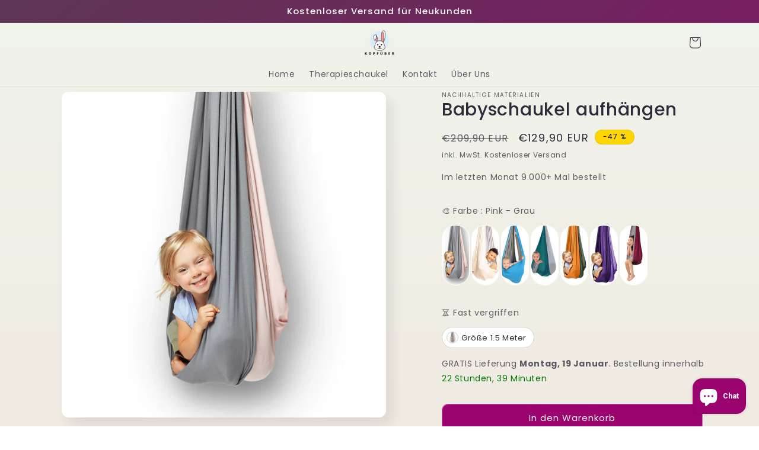

--- FILE ---
content_type: text/html; charset=utf-8
request_url: https://therapieschaukel.com/products/babyschaukel-aufhangen
body_size: 43004
content:
<!doctype html>
<html class="js" lang="de">
  <head>
    <meta charset="utf-8">
    <meta http-equiv="X-UA-Compatible" content="IE=edge">
    <meta name="viewport" content="width=device-width,initial-scale=1">
    <meta name="theme-color" content="">
    <link rel="canonical" href="https://therapieschaukel.com/products/babyschaukel-aufhangen">

<meta name="msvalidate.01" content="15F028E7429B5CA4B601C34D37A872F6" />

    
<link rel="icon" type="image/png" href="//therapieschaukel.com/cdn/shop/files/FAVICON.jpg?crop=center&height=32&v=1654869514&width=32"><link rel="preconnect" href="https://fonts.shopifycdn.com" crossorigin><title>
      Babyschaukel aufhängen | ©Kopfüber bei Therapieschaukel.com
</title>

    
      <meta name="description" content="Babyschaukel aufhängen online kaufen bei KOPFÜBER. Therapieschaukeln und Schaukeln online kaufen, warum auf Therapieschaukel.com? Hier ein paar Gründe, die dafür sprechen Ihre Babyschaukel aufhängen bei uns zu ...">
    

    

<meta property="og:site_name" content="Kopfüber">
<meta property="og:url" content="https://therapieschaukel.com/products/babyschaukel-aufhangen">
<meta property="og:title" content="Babyschaukel aufhängen | ©Kopfüber bei Therapieschaukel.com">
<meta property="og:type" content="product">
<meta property="og:description" content="Babyschaukel aufhängen online kaufen bei KOPFÜBER. Therapieschaukeln und Schaukeln online kaufen, warum auf Therapieschaukel.com? Hier ein paar Gründe, die dafür sprechen Ihre Babyschaukel aufhängen bei uns zu ..."><meta property="og:image" content="http://therapieschaukel.com/cdn/shop/files/Schwungtuch_bungen_Kita.jpg?v=1760878351">
  <meta property="og:image:secure_url" content="https://therapieschaukel.com/cdn/shop/files/Schwungtuch_bungen_Kita.jpg?v=1760878351">
  <meta property="og:image:width" content="1038">
  <meta property="og:image:height" content="1042"><meta property="og:price:amount" content="129,90">
  <meta property="og:price:currency" content="EUR"><meta name="twitter:card" content="summary_large_image">
<meta name="twitter:title" content="Babyschaukel aufhängen | ©Kopfüber bei Therapieschaukel.com">
<meta name="twitter:description" content="Babyschaukel aufhängen online kaufen bei KOPFÜBER. Therapieschaukeln und Schaukeln online kaufen, warum auf Therapieschaukel.com? Hier ein paar Gründe, die dafür sprechen Ihre Babyschaukel aufhängen bei uns zu ...">


    <script src="//therapieschaukel.com/cdn/shop/t/5/assets/constants.js?v=132983761750457495441749297603" defer="defer"></script>
    <script src="//therapieschaukel.com/cdn/shop/t/5/assets/pubsub.js?v=25310214064522200911749297605" defer="defer"></script>
    <script src="//therapieschaukel.com/cdn/shop/t/5/assets/global.js?v=184345515105158409801749297603" defer="defer"></script>
    <script src="//therapieschaukel.com/cdn/shop/t/5/assets/details-disclosure.js?v=13653116266235556501749297603" defer="defer"></script>
    <script src="//therapieschaukel.com/cdn/shop/t/5/assets/details-modal.js?v=25581673532751508451749297603" defer="defer"></script>
    <script src="//therapieschaukel.com/cdn/shop/t/5/assets/search-form.js?v=133129549252120666541749297605" defer="defer"></script><script src="//therapieschaukel.com/cdn/shop/t/5/assets/animations.js?v=88693664871331136111749297602" defer="defer"></script><script>window.performance && window.performance.mark && window.performance.mark('shopify.content_for_header.start');</script><meta name="google-site-verification" content="Y4OdnXGgjjQO8I8xbyt_hD7vL_ftn4mTfHvZonJv3jg">
<meta id="shopify-digital-wallet" name="shopify-digital-wallet" content="/61417357469/digital_wallets/dialog">
<link rel="alternate" type="application/json+oembed" href="https://therapieschaukel.com/products/babyschaukel-aufhangen.oembed">
<script async="async" src="/checkouts/internal/preloads.js?locale=de-DE"></script>
<script id="shopify-features" type="application/json">{"accessToken":"e2b09dabc32cb5d38589ec2092f783a2","betas":["rich-media-storefront-analytics"],"domain":"therapieschaukel.com","predictiveSearch":true,"shopId":61417357469,"locale":"de"}</script>
<script>var Shopify = Shopify || {};
Shopify.shop = "therapieschaukel.myshopify.com";
Shopify.locale = "de";
Shopify.currency = {"active":"EUR","rate":"1.0"};
Shopify.country = "DE";
Shopify.theme = {"name":"Aktualisierte Kopie von Sense","id":181184561479,"schema_name":"Sense","schema_version":"15.3.0","theme_store_id":1356,"role":"main"};
Shopify.theme.handle = "null";
Shopify.theme.style = {"id":null,"handle":null};
Shopify.cdnHost = "therapieschaukel.com/cdn";
Shopify.routes = Shopify.routes || {};
Shopify.routes.root = "/";</script>
<script type="module">!function(o){(o.Shopify=o.Shopify||{}).modules=!0}(window);</script>
<script>!function(o){function n(){var o=[];function n(){o.push(Array.prototype.slice.apply(arguments))}return n.q=o,n}var t=o.Shopify=o.Shopify||{};t.loadFeatures=n(),t.autoloadFeatures=n()}(window);</script>
<script id="shop-js-analytics" type="application/json">{"pageType":"product"}</script>
<script defer="defer" async type="module" src="//therapieschaukel.com/cdn/shopifycloud/shop-js/modules/v2/client.init-shop-cart-sync_HUjMWWU5.de.esm.js"></script>
<script defer="defer" async type="module" src="//therapieschaukel.com/cdn/shopifycloud/shop-js/modules/v2/chunk.common_QpfDqRK1.esm.js"></script>
<script type="module">
  await import("//therapieschaukel.com/cdn/shopifycloud/shop-js/modules/v2/client.init-shop-cart-sync_HUjMWWU5.de.esm.js");
await import("//therapieschaukel.com/cdn/shopifycloud/shop-js/modules/v2/chunk.common_QpfDqRK1.esm.js");

  window.Shopify.SignInWithShop?.initShopCartSync?.({"fedCMEnabled":true,"windoidEnabled":true});

</script>
<script>(function() {
  var isLoaded = false;
  function asyncLoad() {
    if (isLoaded) return;
    isLoaded = true;
    var urls = ["https:\/\/loox.io\/widget\/VJbOyl52_n\/loox.1654890695912.js?shop=therapieschaukel.myshopify.com","https:\/\/deliverytimer.herokuapp.com\/deliverrytimer.js?shop=therapieschaukel.myshopify.com","\/\/satcb.azureedge.net\/Scripts\/satcb.min.js?shop=therapieschaukel.myshopify.com","https:\/\/s3.eu-west-1.amazonaws.com\/production-klarna-il-shopify-osm\/7bec47374bc1cb6b6338dfd4d69e7bffd4f4b70b\/therapieschaukel.myshopify.com-1749298386241.js?shop=therapieschaukel.myshopify.com"];
    for (var i = 0; i < urls.length; i++) {
      var s = document.createElement('script');
      s.type = 'text/javascript';
      s.async = true;
      s.src = urls[i];
      var x = document.getElementsByTagName('script')[0];
      x.parentNode.insertBefore(s, x);
    }
  };
  if(window.attachEvent) {
    window.attachEvent('onload', asyncLoad);
  } else {
    window.addEventListener('load', asyncLoad, false);
  }
})();</script>
<script id="__st">var __st={"a":61417357469,"offset":3600,"reqid":"7b7007d8-1b51-4b0b-8901-6eba46342856-1768695606","pageurl":"therapieschaukel.com\/products\/babyschaukel-aufhangen","u":"51608b0a1b39","p":"product","rtyp":"product","rid":7449104449693};</script>
<script>window.ShopifyPaypalV4VisibilityTracking = true;</script>
<script id="captcha-bootstrap">!function(){'use strict';const t='contact',e='account',n='new_comment',o=[[t,t],['blogs',n],['comments',n],[t,'customer']],c=[[e,'customer_login'],[e,'guest_login'],[e,'recover_customer_password'],[e,'create_customer']],r=t=>t.map((([t,e])=>`form[action*='/${t}']:not([data-nocaptcha='true']) input[name='form_type'][value='${e}']`)).join(','),a=t=>()=>t?[...document.querySelectorAll(t)].map((t=>t.form)):[];function s(){const t=[...o],e=r(t);return a(e)}const i='password',u='form_key',d=['recaptcha-v3-token','g-recaptcha-response','h-captcha-response',i],f=()=>{try{return window.sessionStorage}catch{return}},m='__shopify_v',_=t=>t.elements[u];function p(t,e,n=!1){try{const o=window.sessionStorage,c=JSON.parse(o.getItem(e)),{data:r}=function(t){const{data:e,action:n}=t;return t[m]||n?{data:e,action:n}:{data:t,action:n}}(c);for(const[e,n]of Object.entries(r))t.elements[e]&&(t.elements[e].value=n);n&&o.removeItem(e)}catch(o){console.error('form repopulation failed',{error:o})}}const l='form_type',E='cptcha';function T(t){t.dataset[E]=!0}const w=window,h=w.document,L='Shopify',v='ce_forms',y='captcha';let A=!1;((t,e)=>{const n=(g='f06e6c50-85a8-45c8-87d0-21a2b65856fe',I='https://cdn.shopify.com/shopifycloud/storefront-forms-hcaptcha/ce_storefront_forms_captcha_hcaptcha.v1.5.2.iife.js',D={infoText:'Durch hCaptcha geschützt',privacyText:'Datenschutz',termsText:'Allgemeine Geschäftsbedingungen'},(t,e,n)=>{const o=w[L][v],c=o.bindForm;if(c)return c(t,g,e,D).then(n);var r;o.q.push([[t,g,e,D],n]),r=I,A||(h.body.append(Object.assign(h.createElement('script'),{id:'captcha-provider',async:!0,src:r})),A=!0)});var g,I,D;w[L]=w[L]||{},w[L][v]=w[L][v]||{},w[L][v].q=[],w[L][y]=w[L][y]||{},w[L][y].protect=function(t,e){n(t,void 0,e),T(t)},Object.freeze(w[L][y]),function(t,e,n,w,h,L){const[v,y,A,g]=function(t,e,n){const i=e?o:[],u=t?c:[],d=[...i,...u],f=r(d),m=r(i),_=r(d.filter((([t,e])=>n.includes(e))));return[a(f),a(m),a(_),s()]}(w,h,L),I=t=>{const e=t.target;return e instanceof HTMLFormElement?e:e&&e.form},D=t=>v().includes(t);t.addEventListener('submit',(t=>{const e=I(t);if(!e)return;const n=D(e)&&!e.dataset.hcaptchaBound&&!e.dataset.recaptchaBound,o=_(e),c=g().includes(e)&&(!o||!o.value);(n||c)&&t.preventDefault(),c&&!n&&(function(t){try{if(!f())return;!function(t){const e=f();if(!e)return;const n=_(t);if(!n)return;const o=n.value;o&&e.removeItem(o)}(t);const e=Array.from(Array(32),(()=>Math.random().toString(36)[2])).join('');!function(t,e){_(t)||t.append(Object.assign(document.createElement('input'),{type:'hidden',name:u})),t.elements[u].value=e}(t,e),function(t,e){const n=f();if(!n)return;const o=[...t.querySelectorAll(`input[type='${i}']`)].map((({name:t})=>t)),c=[...d,...o],r={};for(const[a,s]of new FormData(t).entries())c.includes(a)||(r[a]=s);n.setItem(e,JSON.stringify({[m]:1,action:t.action,data:r}))}(t,e)}catch(e){console.error('failed to persist form',e)}}(e),e.submit())}));const S=(t,e)=>{t&&!t.dataset[E]&&(n(t,e.some((e=>e===t))),T(t))};for(const o of['focusin','change'])t.addEventListener(o,(t=>{const e=I(t);D(e)&&S(e,y())}));const B=e.get('form_key'),M=e.get(l),P=B&&M;t.addEventListener('DOMContentLoaded',(()=>{const t=y();if(P)for(const e of t)e.elements[l].value===M&&p(e,B);[...new Set([...A(),...v().filter((t=>'true'===t.dataset.shopifyCaptcha))])].forEach((e=>S(e,t)))}))}(h,new URLSearchParams(w.location.search),n,t,e,['guest_login'])})(!0,!0)}();</script>
<script integrity="sha256-4kQ18oKyAcykRKYeNunJcIwy7WH5gtpwJnB7kiuLZ1E=" data-source-attribution="shopify.loadfeatures" defer="defer" src="//therapieschaukel.com/cdn/shopifycloud/storefront/assets/storefront/load_feature-a0a9edcb.js" crossorigin="anonymous"></script>
<script data-source-attribution="shopify.dynamic_checkout.dynamic.init">var Shopify=Shopify||{};Shopify.PaymentButton=Shopify.PaymentButton||{isStorefrontPortableWallets:!0,init:function(){window.Shopify.PaymentButton.init=function(){};var t=document.createElement("script");t.src="https://therapieschaukel.com/cdn/shopifycloud/portable-wallets/latest/portable-wallets.de.js",t.type="module",document.head.appendChild(t)}};
</script>
<script data-source-attribution="shopify.dynamic_checkout.buyer_consent">
  function portableWalletsHideBuyerConsent(e){var t=document.getElementById("shopify-buyer-consent"),n=document.getElementById("shopify-subscription-policy-button");t&&n&&(t.classList.add("hidden"),t.setAttribute("aria-hidden","true"),n.removeEventListener("click",e))}function portableWalletsShowBuyerConsent(e){var t=document.getElementById("shopify-buyer-consent"),n=document.getElementById("shopify-subscription-policy-button");t&&n&&(t.classList.remove("hidden"),t.removeAttribute("aria-hidden"),n.addEventListener("click",e))}window.Shopify?.PaymentButton&&(window.Shopify.PaymentButton.hideBuyerConsent=portableWalletsHideBuyerConsent,window.Shopify.PaymentButton.showBuyerConsent=portableWalletsShowBuyerConsent);
</script>
<script data-source-attribution="shopify.dynamic_checkout.cart.bootstrap">document.addEventListener("DOMContentLoaded",(function(){function t(){return document.querySelector("shopify-accelerated-checkout-cart, shopify-accelerated-checkout")}if(t())Shopify.PaymentButton.init();else{new MutationObserver((function(e,n){t()&&(Shopify.PaymentButton.init(),n.disconnect())})).observe(document.body,{childList:!0,subtree:!0})}}));
</script>
<link id="shopify-accelerated-checkout-styles" rel="stylesheet" media="screen" href="https://therapieschaukel.com/cdn/shopifycloud/portable-wallets/latest/accelerated-checkout-backwards-compat.css" crossorigin="anonymous">
<style id="shopify-accelerated-checkout-cart">
        #shopify-buyer-consent {
  margin-top: 1em;
  display: inline-block;
  width: 100%;
}

#shopify-buyer-consent.hidden {
  display: none;
}

#shopify-subscription-policy-button {
  background: none;
  border: none;
  padding: 0;
  text-decoration: underline;
  font-size: inherit;
  cursor: pointer;
}

#shopify-subscription-policy-button::before {
  box-shadow: none;
}

      </style>
<script id="sections-script" data-sections="header" defer="defer" src="//therapieschaukel.com/cdn/shop/t/5/compiled_assets/scripts.js?2560"></script>
<script>window.performance && window.performance.mark && window.performance.mark('shopify.content_for_header.end');</script>


    <style data-shopify>
      @font-face {
  font-family: Poppins;
  font-weight: 400;
  font-style: normal;
  font-display: swap;
  src: url("//therapieschaukel.com/cdn/fonts/poppins/poppins_n4.0ba78fa5af9b0e1a374041b3ceaadf0a43b41362.woff2") format("woff2"),
       url("//therapieschaukel.com/cdn/fonts/poppins/poppins_n4.214741a72ff2596839fc9760ee7a770386cf16ca.woff") format("woff");
}

      @font-face {
  font-family: Poppins;
  font-weight: 700;
  font-style: normal;
  font-display: swap;
  src: url("//therapieschaukel.com/cdn/fonts/poppins/poppins_n7.56758dcf284489feb014a026f3727f2f20a54626.woff2") format("woff2"),
       url("//therapieschaukel.com/cdn/fonts/poppins/poppins_n7.f34f55d9b3d3205d2cd6f64955ff4b36f0cfd8da.woff") format("woff");
}

      @font-face {
  font-family: Poppins;
  font-weight: 400;
  font-style: italic;
  font-display: swap;
  src: url("//therapieschaukel.com/cdn/fonts/poppins/poppins_i4.846ad1e22474f856bd6b81ba4585a60799a9f5d2.woff2") format("woff2"),
       url("//therapieschaukel.com/cdn/fonts/poppins/poppins_i4.56b43284e8b52fc64c1fd271f289a39e8477e9ec.woff") format("woff");
}

      @font-face {
  font-family: Poppins;
  font-weight: 700;
  font-style: italic;
  font-display: swap;
  src: url("//therapieschaukel.com/cdn/fonts/poppins/poppins_i7.42fd71da11e9d101e1e6c7932199f925f9eea42d.woff2") format("woff2"),
       url("//therapieschaukel.com/cdn/fonts/poppins/poppins_i7.ec8499dbd7616004e21155106d13837fff4cf556.woff") format("woff");
}

      @font-face {
  font-family: Poppins;
  font-weight: 500;
  font-style: normal;
  font-display: swap;
  src: url("//therapieschaukel.com/cdn/fonts/poppins/poppins_n5.ad5b4b72b59a00358afc706450c864c3c8323842.woff2") format("woff2"),
       url("//therapieschaukel.com/cdn/fonts/poppins/poppins_n5.33757fdf985af2d24b32fcd84c9a09224d4b2c39.woff") format("woff");
}


      
        :root,
        .color-scheme-1 {
          --color-background: 255,255,255;
        
          --gradient-background: linear-gradient(180deg, rgba(240, 244, 236, 1), rgba(241, 235, 226, 1) 100%);
        

        

        --color-foreground: 46,42,57;
        --color-background-contrast: 191,191,191;
        --color-shadow: 46,42,57;
        --color-button: 155,4,111;
        --color-button-text: 253,251,247;
        --color-secondary-button: 255,255,255;
        --color-secondary-button-text: 46,42,57;
        --color-link: 46,42,57;
        --color-badge-foreground: 46,42,57;
        --color-badge-background: 255,255,255;
        --color-badge-border: 46,42,57;
        --payment-terms-background-color: rgb(255 255 255);
      }
      
        
        .color-scheme-2 {
          --color-background: 237,255,167;
        
          --gradient-background: radial-gradient(rgba(255, 229, 229, 1), rgba(255, 224, 218, 1) 25%, rgba(215, 255, 137, 1) 100%);
        

        

        --color-foreground: 46,42,57;
        --color-background-contrast: 211,255,39;
        --color-shadow: 46,42,57;
        --color-button: 155,4,111;
        --color-button-text: 237,255,167;
        --color-secondary-button: 237,255,167;
        --color-secondary-button-text: 46,42,57;
        --color-link: 46,42,57;
        --color-badge-foreground: 46,42,57;
        --color-badge-background: 237,255,167;
        --color-badge-border: 46,42,57;
        --payment-terms-background-color: rgb(237 255 167);
      }
      
        
        .color-scheme-3 {
          --color-background: 46,42,57;
        
          --gradient-background: #2e2a39;
        

        

        --color-foreground: 253,251,247;
        --color-background-contrast: 58,53,72;
        --color-shadow: 46,42,57;
        --color-button: 253,251,247;
        --color-button-text: 46,42,57;
        --color-secondary-button: 46,42,57;
        --color-secondary-button-text: 253,251,247;
        --color-link: 253,251,247;
        --color-badge-foreground: 253,251,247;
        --color-badge-background: 46,42,57;
        --color-badge-border: 253,251,247;
        --payment-terms-background-color: rgb(46 42 57);
      }
      
        
        .color-scheme-4 {
          --color-background: 155,4,111;
        
          --gradient-background: #9b046f;
        

        

        --color-foreground: 253,251,247;
        --color-background-contrast: 180,5,129;
        --color-shadow: 46,42,57;
        --color-button: 253,251,247;
        --color-button-text: 155,4,111;
        --color-secondary-button: 155,4,111;
        --color-secondary-button-text: 253,251,247;
        --color-link: 253,251,247;
        --color-badge-foreground: 253,251,247;
        --color-badge-background: 155,4,111;
        --color-badge-border: 253,251,247;
        --payment-terms-background-color: rgb(155 4 111);
      }
      
        
        .color-scheme-5 {
          --color-background: 94,54,83;
        
          --gradient-background: linear-gradient(320deg, rgba(134, 16, 106, 1), rgba(94, 54, 83, 1) 100%);
        

        

        --color-foreground: 253,251,247;
        --color-background-contrast: 13,7,11;
        --color-shadow: 46,42,57;
        --color-button: 253,251,247;
        --color-button-text: 94,54,83;
        --color-secondary-button: 94,54,83;
        --color-secondary-button-text: 253,251,247;
        --color-link: 253,251,247;
        --color-badge-foreground: 253,251,247;
        --color-badge-background: 94,54,83;
        --color-badge-border: 253,251,247;
        --payment-terms-background-color: rgb(94 54 83);
      }
      

      body, .color-scheme-1, .color-scheme-2, .color-scheme-3, .color-scheme-4, .color-scheme-5 {
        color: rgba(var(--color-foreground), 0.75);
        background-color: rgb(var(--color-background));
      }

      :root {
        --font-body-family: Poppins, sans-serif;
        --font-body-style: normal;
        --font-body-weight: 400;
        --font-body-weight-bold: 700;

        --font-heading-family: Poppins, sans-serif;
        --font-heading-style: normal;
        --font-heading-weight: 500;

        --font-body-scale: 1.0;
        --font-heading-scale: 1.15;

        --media-padding: px;
        --media-border-opacity: 0.1;
        --media-border-width: 0px;
        --media-radius: 12px;
        --media-shadow-opacity: 0.1;
        --media-shadow-horizontal-offset: 10px;
        --media-shadow-vertical-offset: 12px;
        --media-shadow-blur-radius: 20px;
        --media-shadow-visible: 1;

        --page-width: 120rem;
        --page-width-margin: 0rem;

        --product-card-image-padding: 0.0rem;
        --product-card-corner-radius: 1.2rem;
        --product-card-text-alignment: left;
        --product-card-border-width: 0.0rem;
        --product-card-border-opacity: 0.1;
        --product-card-shadow-opacity: 0.05;
        --product-card-shadow-visible: 1;
        --product-card-shadow-horizontal-offset: 1.0rem;
        --product-card-shadow-vertical-offset: 1.0rem;
        --product-card-shadow-blur-radius: 3.5rem;

        --collection-card-image-padding: 0.0rem;
        --collection-card-corner-radius: 0.0rem;
        --collection-card-text-alignment: left;
        --collection-card-border-width: 0.0rem;
        --collection-card-border-opacity: 0.0;
        --collection-card-shadow-opacity: 0.1;
        --collection-card-shadow-visible: 1;
        --collection-card-shadow-horizontal-offset: 0.0rem;
        --collection-card-shadow-vertical-offset: 0.0rem;
        --collection-card-shadow-blur-radius: 0.0rem;

        --blog-card-image-padding: 0.0rem;
        --blog-card-corner-radius: 0.0rem;
        --blog-card-text-alignment: left;
        --blog-card-border-width: 0.0rem;
        --blog-card-border-opacity: 0.0;
        --blog-card-shadow-opacity: 0.1;
        --blog-card-shadow-visible: 1;
        --blog-card-shadow-horizontal-offset: 0.0rem;
        --blog-card-shadow-vertical-offset: 0.0rem;
        --blog-card-shadow-blur-radius: 0.0rem;

        --badge-corner-radius: 2.0rem;

        --popup-border-width: 1px;
        --popup-border-opacity: 0.1;
        --popup-corner-radius: 22px;
        --popup-shadow-opacity: 0.1;
        --popup-shadow-horizontal-offset: 10px;
        --popup-shadow-vertical-offset: 12px;
        --popup-shadow-blur-radius: 20px;

        --drawer-border-width: 1px;
        --drawer-border-opacity: 0.1;
        --drawer-shadow-opacity: 0.0;
        --drawer-shadow-horizontal-offset: 0px;
        --drawer-shadow-vertical-offset: 4px;
        --drawer-shadow-blur-radius: 5px;

        --spacing-sections-desktop: 36px;
        --spacing-sections-mobile: 25px;

        --grid-desktop-vertical-spacing: 40px;
        --grid-desktop-horizontal-spacing: 40px;
        --grid-mobile-vertical-spacing: 20px;
        --grid-mobile-horizontal-spacing: 20px;

        --text-boxes-border-opacity: 0.1;
        --text-boxes-border-width: 0px;
        --text-boxes-radius: 24px;
        --text-boxes-shadow-opacity: 0.0;
        --text-boxes-shadow-visible: 0;
        --text-boxes-shadow-horizontal-offset: 10px;
        --text-boxes-shadow-vertical-offset: 12px;
        --text-boxes-shadow-blur-radius: 20px;

        --buttons-radius: 10px;
        --buttons-radius-outset: 11px;
        --buttons-border-width: 1px;
        --buttons-border-opacity: 0.55;
        --buttons-shadow-opacity: 0.0;
        --buttons-shadow-visible: 0;
        --buttons-shadow-horizontal-offset: 0px;
        --buttons-shadow-vertical-offset: 4px;
        --buttons-shadow-blur-radius: 5px;
        --buttons-border-offset: 0.3px;

        --inputs-radius: 10px;
        --inputs-border-width: 1px;
        --inputs-border-opacity: 0.55;
        --inputs-shadow-opacity: 0.0;
        --inputs-shadow-horizontal-offset: 0px;
        --inputs-margin-offset: 0px;
        --inputs-shadow-vertical-offset: 4px;
        --inputs-shadow-blur-radius: 5px;
        --inputs-radius-outset: 11px;

        --variant-pills-radius: 10px;
        --variant-pills-border-width: 0px;
        --variant-pills-border-opacity: 0.1;
        --variant-pills-shadow-opacity: 0.0;
        --variant-pills-shadow-horizontal-offset: 0px;
        --variant-pills-shadow-vertical-offset: 4px;
        --variant-pills-shadow-blur-radius: 5px;
      }

      *,
      *::before,
      *::after {
        box-sizing: inherit;
      }

      html {
        box-sizing: border-box;
        font-size: calc(var(--font-body-scale) * 62.5%);
        height: 100%;
      }

      body {
        display: grid;
        grid-template-rows: auto auto 1fr auto;
        grid-template-columns: 100%;
        min-height: 100%;
        margin: 0;
        font-size: 1.5rem;
        letter-spacing: 0.06rem;
        line-height: calc(1 + 0.8 / var(--font-body-scale));
        font-family: var(--font-body-family);
        font-style: var(--font-body-style);
        font-weight: var(--font-body-weight);
      }

      @media screen and (min-width: 750px) {
        body {
          font-size: 1.6rem;
        }
      }
    </style>

    <link href="//therapieschaukel.com/cdn/shop/t/5/assets/base.css?v=159841507637079171801749297602" rel="stylesheet" type="text/css" media="all" />
    <link rel="stylesheet" href="//therapieschaukel.com/cdn/shop/t/5/assets/component-cart-items.css?v=123238115697927560811749297602" media="print" onload="this.media='all'">
      <link rel="preload" as="font" href="//therapieschaukel.com/cdn/fonts/poppins/poppins_n4.0ba78fa5af9b0e1a374041b3ceaadf0a43b41362.woff2" type="font/woff2" crossorigin>
      

      <link rel="preload" as="font" href="//therapieschaukel.com/cdn/fonts/poppins/poppins_n5.ad5b4b72b59a00358afc706450c864c3c8323842.woff2" type="font/woff2" crossorigin>
      
<link href="//therapieschaukel.com/cdn/shop/t/5/assets/component-localization-form.css?v=170315343355214948141749297603" rel="stylesheet" type="text/css" media="all" />
      <script src="//therapieschaukel.com/cdn/shop/t/5/assets/localization-form.js?v=144176611646395275351749297604" defer="defer"></script><link
        rel="stylesheet"
        href="//therapieschaukel.com/cdn/shop/t/5/assets/component-predictive-search.css?v=118923337488134913561749297603"
        media="print"
        onload="this.media='all'"
      ><script>
      if (Shopify.designMode) {
        document.documentElement.classList.add('shopify-design-mode');
      }
    </script>
  <!-- BEGIN app block: shopify://apps/swatch-king/blocks/variant-swatch-king/0850b1e4-ba30-4a0d-a8f4-f9a939276d7d -->


















































  <script>
    window.vsk_data = function(){
      return {
        "block_collection_settings": {"alignment":"left","enable":true,"swatch_location":"After price","switch_on_hover":true,"preselect_variant":false,"current_template":"product"},
        "currency": "EUR",
        "currency_symbol": "€",
        "primary_locale": "de",
        "localized_string": {},
        "app_setting_styles": {"products_swatch_presentation":{"slide_left_button_svg":"","slide_right_button_svg":""},"collections_swatch_presentation":{"minified":false,"minified_products":false,"minified_template":"+{count}","slide_left_button_svg":"","minified_display_count":[3,6],"slide_right_button_svg":""}},
        "app_setting": {"display_logs":false,"default_preset":615844,"pre_hide_strategy":"hide-all-theme-selectors","swatch_url_source":"cdn","product_data_source":"storefront","data_url_source":"cdn","new_script":true},
        "app_setting_config": {"app_execution_strategy":"all","collections_options_disabled":null,"default_swatch_image":"","do_not_select_an_option":{"text":"Select a {{ option_name }}","status":true,"control_add_to_cart":true,"allow_virtual_trigger":true,"make_a_selection_text":"Select a {{ option_name }}","auto_select_options_list":[]},"history_free_group_navigation":false,"notranslate":false,"products_options_disabled":null,"size_chart":{"type":"theme","labels":"size,sizes,taille,größe,tamanho,tamaño,koko,サイズ","position":"right","size_chart_app":"","size_chart_app_css":"","size_chart_app_selector":""},"session_storage_timeout_seconds":60,"enable_swatch":{"cart":{"enable_on_cart_product_grid":true,"enable_on_cart_featured_product":true},"home":{"enable_on_home_product_grid":true,"enable_on_home_featured_product":true},"pages":{"enable_on_custom_product_grid":true,"enable_on_custom_featured_product":true},"article":{"enable_on_article_product_grid":true,"enable_on_article_featured_product":true},"products":{"enable_on_main_product":true,"enable_on_product_grid":true},"collections":{"enable_on_collection_quick_view":true,"enable_on_collection_product_grid":true},"list_collections":{"enable_on_list_collection_quick_view":true,"enable_on_list_collection_product_grid":true}},"product_template":{"group_swatches":true,"variant_swatches":true},"product_batch_size":250,"use_optimized_urls":true,"enable_error_tracking":true,"enable_event_tracking":false,"preset_badge":{"order":[{"name":"sold_out","order":0},{"name":"sale","order":1},{"name":"new","order":2}],"new_badge_text":"NEW","new_badge_color":"#FFFFFF","sale_badge_text":"SALE","sale_badge_color":"#FFFFFF","new_badge_bg_color":"#121212D1","sale_badge_bg_color":"#D91C01D1","sold_out_badge_text":"SOLD OUT","sold_out_badge_color":"#FFFFFF","new_show_when_all_same":false,"sale_show_when_all_same":false,"sold_out_badge_bg_color":"#BBBBBBD1","new_product_max_duration":90,"sold_out_show_when_all_same":true,"min_price_diff_for_sale_badge":5}},
        "theme_settings_map": {"187192803655":62437,"185029001543":453199,"181184561479":62437,"130118385821":62437,"181950382407":62437,"185027854663":62437,"181184397639":62437},
        "theme_settings": {"62437":{"id":62437,"configurations":{"products":{"theme_type":"dawn","swatch_root":{"position":"before","selector":"variant-selects, variant-radios, [class*=\"product-form__noscript-wrapper\"]","groups_selector":"","section_selector":".product.grid,.featured-product","secondary_position":"","secondary_selector":"","use_section_as_root":true},"option_selectors":"variant-selects select, variant-radios input","selectors_to_hide":["variant-radios","variant-selects"],"json_data_selector":"","add_to_cart_selector":"[name=\"add\"]","custom_button_params":{"data":[{"value_attribute":"data-value","option_attribute":"data-name"}],"selected_selector":".active"},"option_index_attributes":["data-index","data-option-position","data-object","data-product-option","data-option-index","name"],"add_to_cart_text_selector":"[name=\"add\"]\u003espan","selectors_to_hide_override":"","add_to_cart_enabled_classes":"","add_to_cart_disabled_classes":""},"collections":{"grid_updates":[{"name":"Sold out","template":"\u003cdiv class=\"card__badge\" {{ display_on_sold_out }}\u003e\u003cspan class=\"badge badge--bottom-left color-inverse\"\u003eSold out\u003c\/span\u003e\u003c\/div\u003e","display_position":"bottom","display_selector":".card__inner","element_selector":".card__badge .color-inverse"},{"name":"On Sale","template":"\u003cdiv class=\"card__badge bottom left\" {{ display_on_available }} {{ display_on_sale }}\u003e\n  \u003cspan class=\"badge badge--bottom-left color-accent-2\"\u003eSale\u003c\/span\u003e\n\u003c\/div\u003e","display_position":"replace","display_selector":".card__badge.bottom.left","element_selector":""},{"name":"price","template":"\u003cdiv class=\"price price--on-sale\"\u003e\n\u003cspan class=\"price-item price-item--regular\" {display_on_sale}\u003e{compare_at_price_with_format}\u003c\/span\u003e\n\u003cspan {display_on_sale}\u003e\u0026nbsp\u003c\/span\u003e\n\u003cspan class=\"price-item price-item--sale\" \u003e{price_with_format}\u003c\/span\u003e\n\u003c\/div\u003e","display_position":"replace","display_selector":".price","element_selector":""},{"name":"Vendor","template":"{{vendor}}","display_position":"replace","display_selector":".caption-with-letter-spacing","element_selector":""}],"data_selectors":{"url":"a","title":".card__heading.h5 a","attributes":[],"form_input":"[name=\"id\"]","featured_image":"img:nth-child(1)","secondary_image":"img:nth-child(2)"},"attribute_updates":[{"selector":"","template":"","attribute":""}],"selectors_to_hide":[],"json_data_selector":"[sa-swatch-json]","swatch_root_selector":".collection .grid__item .card-wrapper, .product-recommendations .grid__item .card-wrapper, .collage__item--product","swatch_display_options":[{"label":"After image","position":"after","selector":".card-wrapper .card__inner"},{"label":"After price","position":"after","selector":".price"},{"label":"After title","position":"after","selector":".card-information__text"}]}},"settings":{"products":{"handleize":false,"init_deferred":false,"label_split_symbol":":","size_chart_selector":"","persist_group_variant":true,"hide_single_value_option":"none"},"collections":{"layer_index":2,"display_label":false,"continuous_lookup":3000,"json_data_from_api":true,"label_split_symbol":"-","price_trailing_zeroes":true,"hide_single_value_option":"none"}},"custom_scripts":[],"custom_css":"","theme_store_ids":[1356],"schema_theme_names":["Sense"],"pre_hide_css_code":null},"453199":{"id":453199,"configurations":{"products":{"theme_type":"dawn","swatch_root":{"position":"before","selector":"variant-radios, variant-selects, product-variants, variant-selection, product-variant-selector, .variant-wrapper, .variant-picker, .product-form__variants, .product-form__swatches, .swatches__container, .product-variants, .product__variant-select, .variations, form .swatch.clearfix, noscript[class*=\"product-form__noscript-wrapper\"], .product__block__variants, variant-radios-detail","groups_selector":"","section_selector":"[id*=\"shopify\"][id*=\"main\"][id*=\"template\"], [class*=\"featured\"][class*=\"product\"]:not([class*=\"collection\"]):not([class*=\"gallery\"]):not([class*=\"item\"]):not([class*=\"heading\"]), [class*=\"index\"] [data-section-type=\"product\"], [data-section-type=\"featured-product\"],  [class*=\"index\"] [data-section-type=\"product-template\"], [data-product-type=\"featured\"], #shopify-section-product-template","secondary_position":"","secondary_selector":"","use_section_as_root":true},"option_selectors":"[class*=\"variant\"] input[type=\"radio\"], [class*=\"form\"] input[type=\"radio\"], [class*=\"option\"] input[type=\"radio\"], .form__selectors input, variant-selects input, variant-selects select, variant-input input, .variant-wrapper select, variant-radios-detail input","selectors_to_hide":["variant-radios, variant-selects, product-variants, variant-selection, product-variant-selector, .variant-wrapper, .variant-picker, .product-form__variants, .product-form__swatches, .swatches__container, .product-variants, .product__variant-select, .variations, form .swatch.clearfix, variant-radios-detail",".selector-wrapper.product-form__item"],"json_data_selector":"","add_to_cart_selector":"[name=\"add\"], [data-action*=\"add\"][data-action*=\"cart\"], [data-product-atc],  [id*=\"addToCart\"], [data-add-button], [value=\"Add to cart\"]","custom_button_params":{"data":[{"value_attribute":"data-value","option_attribute":"data-name"}],"selected_selector":".active"},"option_index_attributes":["data-index","data-option-position","data-object","data-product-option","data-option-index","name","data-escape"],"add_to_cart_text_selector":"[name=\"add\"] \u003e span:not([class*=\"load\"]):not([class*=\"added\"]):not([class*=\"complete\"]):not([class*=\"symbol\"]), [data-add-to-cart-text], .atc-button--text, [data-add-button-text]","selectors_to_hide_override":"","add_to_cart_enabled_classes":"","add_to_cart_disabled_classes":""},"collections":{"grid_updates":[{"name":"price","template":"\u003cdiv class=\"price price--on-sale\"\u003e\n\u003cspan class=\"price-item price-item--regular\" {display_on_sale}\u003e{compare_at_price_with_format}\u003c\/span\u003e\n\u003cspan {display_on_sale}\u003e\u0026nbsp\u003c\/span\u003e\n\u003cspan class=\"price-item price-item--sale\" \u003e{price_with_format}\u003c\/span\u003e\n\u003c\/div\u003e","display_position":"replace","display_selector":"[class*=\"Price\"][class*=\"Heading\"], .grid-product__price, .price:not(.price-list .price), .product-price, .price-list, .product-grid--price, .product-card__price, .product__price, product-price, .product-item__price, [data-price-wrapper], .product-list-item-price, .product-item-price","element_selector":""}],"data_selectors":{"url":"a","title":"[class*=\"title\"] a","attributes":[],"form_input":"[name=\"id\"]","featured_image":"img:nth-child(1):not([class*=\"second\"] img):not(.product-item__bg__inner img):not([class*=\"two\"] img):not([class*=\"hidden\"] img), img[class*=\"primary\"], [class*=\"primary\"] img, .reveal img:not(.hidden img), [class*=\"main\"][class*=\"image\"] picture, [data-primary-media] img","secondary_image":"[class*=\"secondary\"] img:nth-child(2):not([class*=\"with\"]):not([class*=\"has\"]):not([class*=\"show\"]):not([class*=\"primary\"] img), .product-item__bg__under img, img[class*=\"alternate\"], .media--hover-effect img:nth-child(2), .hidden img, img.hidden, picture[style*=\"none\"], .not-first img, .product--hover-image img, .product-thumb-hover img, img.secondary-media-hidden, img[class*=\"secondary\"]"},"attribute_updates":[{"selector":null,"template":null,"attribute":null}],"selectors_to_hide":[],"json_data_selector":"[sa-swatch-json]","swatch_root_selector":".ProductItem, .product-item, .product-block, .grid-view-item, .product-grid li.grid__item, .grid-product, .product-grid-item, .type-product-grid-item, .product-card, .product-index, .grid product-card, .product-list-item, .product--root, .product-thumbnail, .collection-page__product, [data-product-item], [data-product-grid-item], [data-product-grid]","swatch_display_options":[{"label":"After image","position":"before","selector":"[class*=\"content\"][class*=\"card\"], [class*=\"info\"][class*=\"card\"], [class*=\"Info\"][class*=\"Item\"], [class*=\"info\"][class*=\"product\"]:not([class*=\"inner\"]),  [class*=\"grid\"][class*=\"meta\"], .product-details, [class*=\"product\"][class*=\"caption\"]"},{"label":"After price","position":"after","selector":"[class*=\"Price\"][class*=\"Heading\"], .grid-product__price, .price:not(.price-list .price), .product-price, .price-list, .product-grid--price, .product-card__price, .product__price, product-price, .product-item__price, [data-price-wrapper], .product-list-item-price, .product-item-price"},{"label":"After title","position":"after","selector":"[class*=\"title\"], [class*=\"heading\"]"}]}},"settings":{"products":{"handleize":false,"init_deferred":false,"label_split_symbol":":","size_chart_selector":"[aria-controls*=\"size-chart\"],[aria-controls*=\"size-guide\"]","persist_group_variant":true,"hide_single_value_option":"none"},"collections":{"layer_index":2,"display_label":false,"continuous_lookup":3000,"json_data_from_api":true,"label_split_symbol":"-","price_trailing_zeroes":false,"hide_single_value_option":"none"}},"custom_scripts":[],"custom_css":"","theme_store_ids":[2481],"schema_theme_names":["Horizon"],"pre_hide_css_code":null},"62437":{"id":62437,"configurations":{"products":{"theme_type":"dawn","swatch_root":{"position":"before","selector":"variant-selects, variant-radios, [class*=\"product-form__noscript-wrapper\"]","groups_selector":"","section_selector":".product.grid,.featured-product","secondary_position":"","secondary_selector":"","use_section_as_root":true},"option_selectors":"variant-selects select, variant-radios input","selectors_to_hide":["variant-radios","variant-selects"],"json_data_selector":"","add_to_cart_selector":"[name=\"add\"]","custom_button_params":{"data":[{"value_attribute":"data-value","option_attribute":"data-name"}],"selected_selector":".active"},"option_index_attributes":["data-index","data-option-position","data-object","data-product-option","data-option-index","name"],"add_to_cart_text_selector":"[name=\"add\"]\u003espan","selectors_to_hide_override":"","add_to_cart_enabled_classes":"","add_to_cart_disabled_classes":""},"collections":{"grid_updates":[{"name":"Sold out","template":"\u003cdiv class=\"card__badge\" {{ display_on_sold_out }}\u003e\u003cspan class=\"badge badge--bottom-left color-inverse\"\u003eSold out\u003c\/span\u003e\u003c\/div\u003e","display_position":"bottom","display_selector":".card__inner","element_selector":".card__badge .color-inverse"},{"name":"On Sale","template":"\u003cdiv class=\"card__badge bottom left\" {{ display_on_available }} {{ display_on_sale }}\u003e\n  \u003cspan class=\"badge badge--bottom-left color-accent-2\"\u003eSale\u003c\/span\u003e\n\u003c\/div\u003e","display_position":"replace","display_selector":".card__badge.bottom.left","element_selector":""},{"name":"price","template":"\u003cdiv class=\"price price--on-sale\"\u003e\n\u003cspan class=\"price-item price-item--regular\" {display_on_sale}\u003e{compare_at_price_with_format}\u003c\/span\u003e\n\u003cspan {display_on_sale}\u003e\u0026nbsp\u003c\/span\u003e\n\u003cspan class=\"price-item price-item--sale\" \u003e{price_with_format}\u003c\/span\u003e\n\u003c\/div\u003e","display_position":"replace","display_selector":".price","element_selector":""},{"name":"Vendor","template":"{{vendor}}","display_position":"replace","display_selector":".caption-with-letter-spacing","element_selector":""}],"data_selectors":{"url":"a","title":".card__heading.h5 a","attributes":[],"form_input":"[name=\"id\"]","featured_image":"img:nth-child(1)","secondary_image":"img:nth-child(2)"},"attribute_updates":[{"selector":"","template":"","attribute":""}],"selectors_to_hide":[],"json_data_selector":"[sa-swatch-json]","swatch_root_selector":".collection .grid__item .card-wrapper, .product-recommendations .grid__item .card-wrapper, .collage__item--product","swatch_display_options":[{"label":"After image","position":"after","selector":".card-wrapper .card__inner"},{"label":"After price","position":"after","selector":".price"},{"label":"After title","position":"after","selector":".card-information__text"}]}},"settings":{"products":{"handleize":false,"init_deferred":false,"label_split_symbol":":","size_chart_selector":"","persist_group_variant":true,"hide_single_value_option":"none"},"collections":{"layer_index":2,"display_label":false,"continuous_lookup":3000,"json_data_from_api":true,"label_split_symbol":"-","price_trailing_zeroes":true,"hide_single_value_option":"none"}},"custom_scripts":[],"custom_css":"","theme_store_ids":[1356],"schema_theme_names":["Sense"],"pre_hide_css_code":null},"62437":{"id":62437,"configurations":{"products":{"theme_type":"dawn","swatch_root":{"position":"before","selector":"variant-selects, variant-radios, [class*=\"product-form__noscript-wrapper\"]","groups_selector":"","section_selector":".product.grid,.featured-product","secondary_position":"","secondary_selector":"","use_section_as_root":true},"option_selectors":"variant-selects select, variant-radios input","selectors_to_hide":["variant-radios","variant-selects"],"json_data_selector":"","add_to_cart_selector":"[name=\"add\"]","custom_button_params":{"data":[{"value_attribute":"data-value","option_attribute":"data-name"}],"selected_selector":".active"},"option_index_attributes":["data-index","data-option-position","data-object","data-product-option","data-option-index","name"],"add_to_cart_text_selector":"[name=\"add\"]\u003espan","selectors_to_hide_override":"","add_to_cart_enabled_classes":"","add_to_cart_disabled_classes":""},"collections":{"grid_updates":[{"name":"Sold out","template":"\u003cdiv class=\"card__badge\" {{ display_on_sold_out }}\u003e\u003cspan class=\"badge badge--bottom-left color-inverse\"\u003eSold out\u003c\/span\u003e\u003c\/div\u003e","display_position":"bottom","display_selector":".card__inner","element_selector":".card__badge .color-inverse"},{"name":"On Sale","template":"\u003cdiv class=\"card__badge bottom left\" {{ display_on_available }} {{ display_on_sale }}\u003e\n  \u003cspan class=\"badge badge--bottom-left color-accent-2\"\u003eSale\u003c\/span\u003e\n\u003c\/div\u003e","display_position":"replace","display_selector":".card__badge.bottom.left","element_selector":""},{"name":"price","template":"\u003cdiv class=\"price price--on-sale\"\u003e\n\u003cspan class=\"price-item price-item--regular\" {display_on_sale}\u003e{compare_at_price_with_format}\u003c\/span\u003e\n\u003cspan {display_on_sale}\u003e\u0026nbsp\u003c\/span\u003e\n\u003cspan class=\"price-item price-item--sale\" \u003e{price_with_format}\u003c\/span\u003e\n\u003c\/div\u003e","display_position":"replace","display_selector":".price","element_selector":""},{"name":"Vendor","template":"{{vendor}}","display_position":"replace","display_selector":".caption-with-letter-spacing","element_selector":""}],"data_selectors":{"url":"a","title":".card__heading.h5 a","attributes":[],"form_input":"[name=\"id\"]","featured_image":"img:nth-child(1)","secondary_image":"img:nth-child(2)"},"attribute_updates":[{"selector":"","template":"","attribute":""}],"selectors_to_hide":[],"json_data_selector":"[sa-swatch-json]","swatch_root_selector":".collection .grid__item .card-wrapper, .product-recommendations .grid__item .card-wrapper, .collage__item--product","swatch_display_options":[{"label":"After image","position":"after","selector":".card-wrapper .card__inner"},{"label":"After price","position":"after","selector":".price"},{"label":"After title","position":"after","selector":".card-information__text"}]}},"settings":{"products":{"handleize":false,"init_deferred":false,"label_split_symbol":":","size_chart_selector":"","persist_group_variant":true,"hide_single_value_option":"none"},"collections":{"layer_index":2,"display_label":false,"continuous_lookup":3000,"json_data_from_api":true,"label_split_symbol":"-","price_trailing_zeroes":true,"hide_single_value_option":"none"}},"custom_scripts":[],"custom_css":"","theme_store_ids":[1356],"schema_theme_names":["Sense"],"pre_hide_css_code":null},"62437":{"id":62437,"configurations":{"products":{"theme_type":"dawn","swatch_root":{"position":"before","selector":"variant-selects, variant-radios, [class*=\"product-form__noscript-wrapper\"]","groups_selector":"","section_selector":".product.grid,.featured-product","secondary_position":"","secondary_selector":"","use_section_as_root":true},"option_selectors":"variant-selects select, variant-radios input","selectors_to_hide":["variant-radios","variant-selects"],"json_data_selector":"","add_to_cart_selector":"[name=\"add\"]","custom_button_params":{"data":[{"value_attribute":"data-value","option_attribute":"data-name"}],"selected_selector":".active"},"option_index_attributes":["data-index","data-option-position","data-object","data-product-option","data-option-index","name"],"add_to_cart_text_selector":"[name=\"add\"]\u003espan","selectors_to_hide_override":"","add_to_cart_enabled_classes":"","add_to_cart_disabled_classes":""},"collections":{"grid_updates":[{"name":"Sold out","template":"\u003cdiv class=\"card__badge\" {{ display_on_sold_out }}\u003e\u003cspan class=\"badge badge--bottom-left color-inverse\"\u003eSold out\u003c\/span\u003e\u003c\/div\u003e","display_position":"bottom","display_selector":".card__inner","element_selector":".card__badge .color-inverse"},{"name":"On Sale","template":"\u003cdiv class=\"card__badge bottom left\" {{ display_on_available }} {{ display_on_sale }}\u003e\n  \u003cspan class=\"badge badge--bottom-left color-accent-2\"\u003eSale\u003c\/span\u003e\n\u003c\/div\u003e","display_position":"replace","display_selector":".card__badge.bottom.left","element_selector":""},{"name":"price","template":"\u003cdiv class=\"price price--on-sale\"\u003e\n\u003cspan class=\"price-item price-item--regular\" {display_on_sale}\u003e{compare_at_price_with_format}\u003c\/span\u003e\n\u003cspan {display_on_sale}\u003e\u0026nbsp\u003c\/span\u003e\n\u003cspan class=\"price-item price-item--sale\" \u003e{price_with_format}\u003c\/span\u003e\n\u003c\/div\u003e","display_position":"replace","display_selector":".price","element_selector":""},{"name":"Vendor","template":"{{vendor}}","display_position":"replace","display_selector":".caption-with-letter-spacing","element_selector":""}],"data_selectors":{"url":"a","title":".card__heading.h5 a","attributes":[],"form_input":"[name=\"id\"]","featured_image":"img:nth-child(1)","secondary_image":"img:nth-child(2)"},"attribute_updates":[{"selector":"","template":"","attribute":""}],"selectors_to_hide":[],"json_data_selector":"[sa-swatch-json]","swatch_root_selector":".collection .grid__item .card-wrapper, .product-recommendations .grid__item .card-wrapper, .collage__item--product","swatch_display_options":[{"label":"After image","position":"after","selector":".card-wrapper .card__inner"},{"label":"After price","position":"after","selector":".price"},{"label":"After title","position":"after","selector":".card-information__text"}]}},"settings":{"products":{"handleize":false,"init_deferred":false,"label_split_symbol":":","size_chart_selector":"","persist_group_variant":true,"hide_single_value_option":"none"},"collections":{"layer_index":2,"display_label":false,"continuous_lookup":3000,"json_data_from_api":true,"label_split_symbol":"-","price_trailing_zeroes":true,"hide_single_value_option":"none"}},"custom_scripts":[],"custom_css":"","theme_store_ids":[1356],"schema_theme_names":["Sense"],"pre_hide_css_code":null},"62437":{"id":62437,"configurations":{"products":{"theme_type":"dawn","swatch_root":{"position":"before","selector":"variant-selects, variant-radios, [class*=\"product-form__noscript-wrapper\"]","groups_selector":"","section_selector":".product.grid,.featured-product","secondary_position":"","secondary_selector":"","use_section_as_root":true},"option_selectors":"variant-selects select, variant-radios input","selectors_to_hide":["variant-radios","variant-selects"],"json_data_selector":"","add_to_cart_selector":"[name=\"add\"]","custom_button_params":{"data":[{"value_attribute":"data-value","option_attribute":"data-name"}],"selected_selector":".active"},"option_index_attributes":["data-index","data-option-position","data-object","data-product-option","data-option-index","name"],"add_to_cart_text_selector":"[name=\"add\"]\u003espan","selectors_to_hide_override":"","add_to_cart_enabled_classes":"","add_to_cart_disabled_classes":""},"collections":{"grid_updates":[{"name":"Sold out","template":"\u003cdiv class=\"card__badge\" {{ display_on_sold_out }}\u003e\u003cspan class=\"badge badge--bottom-left color-inverse\"\u003eSold out\u003c\/span\u003e\u003c\/div\u003e","display_position":"bottom","display_selector":".card__inner","element_selector":".card__badge .color-inverse"},{"name":"On Sale","template":"\u003cdiv class=\"card__badge bottom left\" {{ display_on_available }} {{ display_on_sale }}\u003e\n  \u003cspan class=\"badge badge--bottom-left color-accent-2\"\u003eSale\u003c\/span\u003e\n\u003c\/div\u003e","display_position":"replace","display_selector":".card__badge.bottom.left","element_selector":""},{"name":"price","template":"\u003cdiv class=\"price price--on-sale\"\u003e\n\u003cspan class=\"price-item price-item--regular\" {display_on_sale}\u003e{compare_at_price_with_format}\u003c\/span\u003e\n\u003cspan {display_on_sale}\u003e\u0026nbsp\u003c\/span\u003e\n\u003cspan class=\"price-item price-item--sale\" \u003e{price_with_format}\u003c\/span\u003e\n\u003c\/div\u003e","display_position":"replace","display_selector":".price","element_selector":""},{"name":"Vendor","template":"{{vendor}}","display_position":"replace","display_selector":".caption-with-letter-spacing","element_selector":""}],"data_selectors":{"url":"a","title":".card__heading.h5 a","attributes":[],"form_input":"[name=\"id\"]","featured_image":"img:nth-child(1)","secondary_image":"img:nth-child(2)"},"attribute_updates":[{"selector":"","template":"","attribute":""}],"selectors_to_hide":[],"json_data_selector":"[sa-swatch-json]","swatch_root_selector":".collection .grid__item .card-wrapper, .product-recommendations .grid__item .card-wrapper, .collage__item--product","swatch_display_options":[{"label":"After image","position":"after","selector":".card-wrapper .card__inner"},{"label":"After price","position":"after","selector":".price"},{"label":"After title","position":"after","selector":".card-information__text"}]}},"settings":{"products":{"handleize":false,"init_deferred":false,"label_split_symbol":":","size_chart_selector":"","persist_group_variant":true,"hide_single_value_option":"none"},"collections":{"layer_index":2,"display_label":false,"continuous_lookup":3000,"json_data_from_api":true,"label_split_symbol":"-","price_trailing_zeroes":true,"hide_single_value_option":"none"}},"custom_scripts":[],"custom_css":"","theme_store_ids":[1356],"schema_theme_names":["Sense"],"pre_hide_css_code":null},"62437":{"id":62437,"configurations":{"products":{"theme_type":"dawn","swatch_root":{"position":"before","selector":"variant-selects, variant-radios, [class*=\"product-form__noscript-wrapper\"]","groups_selector":"","section_selector":".product.grid,.featured-product","secondary_position":"","secondary_selector":"","use_section_as_root":true},"option_selectors":"variant-selects select, variant-radios input","selectors_to_hide":["variant-radios","variant-selects"],"json_data_selector":"","add_to_cart_selector":"[name=\"add\"]","custom_button_params":{"data":[{"value_attribute":"data-value","option_attribute":"data-name"}],"selected_selector":".active"},"option_index_attributes":["data-index","data-option-position","data-object","data-product-option","data-option-index","name"],"add_to_cart_text_selector":"[name=\"add\"]\u003espan","selectors_to_hide_override":"","add_to_cart_enabled_classes":"","add_to_cart_disabled_classes":""},"collections":{"grid_updates":[{"name":"Sold out","template":"\u003cdiv class=\"card__badge\" {{ display_on_sold_out }}\u003e\u003cspan class=\"badge badge--bottom-left color-inverse\"\u003eSold out\u003c\/span\u003e\u003c\/div\u003e","display_position":"bottom","display_selector":".card__inner","element_selector":".card__badge .color-inverse"},{"name":"On Sale","template":"\u003cdiv class=\"card__badge bottom left\" {{ display_on_available }} {{ display_on_sale }}\u003e\n  \u003cspan class=\"badge badge--bottom-left color-accent-2\"\u003eSale\u003c\/span\u003e\n\u003c\/div\u003e","display_position":"replace","display_selector":".card__badge.bottom.left","element_selector":""},{"name":"price","template":"\u003cdiv class=\"price price--on-sale\"\u003e\n\u003cspan class=\"price-item price-item--regular\" {display_on_sale}\u003e{compare_at_price_with_format}\u003c\/span\u003e\n\u003cspan {display_on_sale}\u003e\u0026nbsp\u003c\/span\u003e\n\u003cspan class=\"price-item price-item--sale\" \u003e{price_with_format}\u003c\/span\u003e\n\u003c\/div\u003e","display_position":"replace","display_selector":".price","element_selector":""},{"name":"Vendor","template":"{{vendor}}","display_position":"replace","display_selector":".caption-with-letter-spacing","element_selector":""}],"data_selectors":{"url":"a","title":".card__heading.h5 a","attributes":[],"form_input":"[name=\"id\"]","featured_image":"img:nth-child(1)","secondary_image":"img:nth-child(2)"},"attribute_updates":[{"selector":"","template":"","attribute":""}],"selectors_to_hide":[],"json_data_selector":"[sa-swatch-json]","swatch_root_selector":".collection .grid__item .card-wrapper, .product-recommendations .grid__item .card-wrapper, .collage__item--product","swatch_display_options":[{"label":"After image","position":"after","selector":".card-wrapper .card__inner"},{"label":"After price","position":"after","selector":".price"},{"label":"After title","position":"after","selector":".card-information__text"}]}},"settings":{"products":{"handleize":false,"init_deferred":false,"label_split_symbol":":","size_chart_selector":"","persist_group_variant":true,"hide_single_value_option":"none"},"collections":{"layer_index":2,"display_label":false,"continuous_lookup":3000,"json_data_from_api":true,"label_split_symbol":"-","price_trailing_zeroes":true,"hide_single_value_option":"none"}},"custom_scripts":[],"custom_css":"","theme_store_ids":[1356],"schema_theme_names":["Sense"],"pre_hide_css_code":null}},
        "product_options": [{"id":362126,"name":"🎨 Farbe","products_preset_id":615842,"products_swatch":"first_variant_image","collections_preset_id":null,"collections_swatch":"first_variant_image","trigger_action":"auto","mobile_products_preset_id":615842,"mobile_products_swatch":"first_variant_image","mobile_collections_preset_id":null,"mobile_collections_swatch":"first_variant_image","same_products_preset_for_mobile":true,"same_collections_preset_for_mobile":true},{"id":362129,"name":"🎨 Farbe - Wähle das, das dir am besten gefällt.","products_preset_id":615846,"products_swatch":"first_variant_image","collections_preset_id":null,"collections_swatch":"first_variant_image","trigger_action":"auto","mobile_products_preset_id":615846,"mobile_products_swatch":"first_variant_image","mobile_collections_preset_id":null,"mobile_collections_swatch":"first_variant_image","same_products_preset_for_mobile":true,"same_collections_preset_for_mobile":true},{"id":1962092,"name":"🎨 Farbe:","products_preset_id":615846,"products_swatch":"first_variant_image","collections_preset_id":615848,"collections_swatch":"first_variant_image","trigger_action":"auto","mobile_products_preset_id":615846,"mobile_products_swatch":"first_variant_image","mobile_collections_preset_id":615848,"mobile_collections_swatch":"first_variant_image","same_products_preset_for_mobile":true,"same_collections_preset_for_mobile":true},{"id":1962094,"name":"Farbe","products_preset_id":615842,"products_swatch":"first_variant_image","collections_preset_id":615848,"collections_swatch":"first_variant_image","trigger_action":"auto","mobile_products_preset_id":615842,"mobile_products_swatch":"first_variant_image","mobile_collections_preset_id":615848,"mobile_collections_swatch":"first_variant_image","same_products_preset_for_mobile":true,"same_collections_preset_for_mobile":true},{"id":362127,"name":"⏳ Fast vergriffen","products_preset_id":615847,"products_swatch":"first_variant_image","collections_preset_id":null,"collections_swatch":"first_variant_image","trigger_action":"auto","mobile_products_preset_id":615847,"mobile_products_swatch":"first_variant_image","mobile_collections_preset_id":null,"mobile_collections_swatch":"first_variant_image","same_products_preset_for_mobile":true,"same_collections_preset_for_mobile":true}],
        "swatch_dir": "vsk",
        "presets": {"615847":{"id":615847,"name":"Swatch in pill - Desktop","params":{"hover":{"effect":"none","transform_type":false},"pill_size":"35px","arrow_mode":"mode_1","swatch_size":"20px","swatch_type":"swatch-pill","border_width":"1px","margin_right":"12px","preview_type":"custom_image","swatch_style":"stack","display_label":true,"button_padding":"7px","stock_out_type":"cross-out","background_size":"cover","font_size_price":"11px","mobile_arrow_mode":"mode_0","background_position":"top","mobile_swatch_style":"stack","option_value_display":"adjacent","display_variant_label":false},"assoc_view_type":"swatch","apply_to":"products"},"615842":{"id":615842,"name":"Circular swatch - Desktop","params":{"hover":{"effect":"grow","transform_type":false},"width":"45px","height":"100px","new_badge":{"enable":false},"arrow_mode":"mode_1","sale_badge":{"enable":false},"migrated_to":11.39,"border_space":"0px","border_width":"1px","margin_right":"3px","preview_type":"custom_image","swatch_style":"stack","display_label":true,"badge_position":"outside_swatch","sold_out_badge":{"enable":false},"stock_out_type":"cross-out","background_size":"cover","mobile_arrow_mode":"mode_0","adjust_margin_right":false,"background_position":"center","last_swatch_preview":"full","mobile_swatch_style":"slide","option_value_display":"none","display_variant_label":true,"mobile_last_swatch_preview":"half"},"assoc_view_type":"swatch","apply_to":"products"},"1452300":{"id":1452300,"name":"Square swatch #2 - Mobile","params":{"hover":{"effect":"shadow","transform_type":true},"width":"66px","height":"66px","new_badge":{"enable":false},"arrow_mode":"mode_0","sale_badge":{"enable":false},"button_size":null,"migrated_to":11.39,"border_space":"3px","border_width":"1px","button_shape":null,"margin_right":"8px","preview_type":"variant_image","swatch_style":"slide","display_label":true,"badge_position":"outside_swatch","sold_out_badge":{"enable":false},"stock_out_type":"grey-out","background_size":"cover","mobile_arrow_mode":"mode_0","adjust_margin_right":false,"background_position":"top","last_swatch_preview":"half","mobile_swatch_style":"slide","option_value_display":"none","display_variant_label":true,"mobile_last_swatch_preview":"half"},"assoc_view_type":"swatch","apply_to":"products"},"1452298":{"id":1452298,"name":"Square swatch - Large - Mobile","params":{"hover":{"effect":"none","transform_type":false},"width":"39px","height":"39px","arrow_mode":"mode_0","button_size":null,"migrated_to":11.39,"border_space":"2px","border_width":"1px","button_shape":null,"margin_right":"3px","preview_type":"variant_image","swatch_style":"slide","display_label":false,"stock_out_type":"cross-out","background_size":"cover","mobile_arrow_mode":"mode_0","adjust_margin_right":true,"background_position":"top","last_swatch_preview":"half","minification_action":"do_nothing","mobile_swatch_style":"slide","option_value_display":"none","display_variant_label":true,"minification_template":"+{{count}}","swatch_minification_count":"3","mobile_last_swatch_preview":"half","minification_admin_template":""},"assoc_view_type":"swatch","apply_to":"collections"},"1452296":{"id":1452296,"name":"Circular swatch - Small - Mobile","params":{"hover":{"effect":"none","transform_type":false},"width":"24px","height":"24px","arrow_mode":"mode_0","button_size":null,"migrated_to":11.39,"border_space":"2px","border_width":"1px","button_shape":null,"margin_right":"3px","preview_type":"custom_image","swatch_style":"slide","display_label":false,"stock_out_type":"cross-out","background_size":"cover","mobile_arrow_mode":"mode_0","adjust_margin_right":true,"background_position":"top","last_swatch_preview":"half","minification_action":"do_nothing","mobile_swatch_style":"slide","option_value_display":"none","display_variant_label":true,"minification_template":"+{{count}}","swatch_minification_count":"3","mobile_last_swatch_preview":"half","minification_admin_template":""},"assoc_view_type":"swatch","apply_to":"collections"},"1452294":{"id":1452294,"name":"Square swatch - Mobile","params":{"hover":{"effect":"shadow","transform_type":true},"width":"90px","height":"160px","new_badge":{"enable":false},"arrow_mode":"mode_0","sale_badge":{"enable":false},"button_size":null,"migrated_to":11.39,"border_space":"0px","border_width":"1.5px","button_shape":null,"margin_right":"4px","preview_type":"variant_image","swatch_style":"slide","display_label":true,"badge_position":"outside_swatch","sold_out_badge":{"enable":false},"stock_out_type":"grey-out","background_size":"cover","mobile_arrow_mode":"mode_0","adjust_margin_right":false,"background_position":"center","last_swatch_preview":"full","mobile_swatch_style":"slide","option_value_display":"none","display_variant_label":true,"mobile_last_swatch_preview":"full"},"assoc_view_type":"swatch","apply_to":"products"},"1452292":{"id":1452292,"name":"Polaroid swatch - Mobile","params":{"hover":{"effect":"shadow","transform_type":false},"width":"95px","height":"150px","new_badge":{"enable":false},"arrow_mode":"mode_0","sale_badge":{"enable":false},"button_size":null,"migrated_to":11.39,"price_badge":{"price_enabled":false,"price_location":"below_value"},"swatch_type":"polaroid-swatch","border_width":"1px","button_shape":null,"margin_right":"4px","preview_type":"variant_image","swatch_style":"slide","display_label":true,"sold_out_badge":{"enable":false},"stock_out_type":"strike-out","background_size":"cover","mobile_arrow_mode":"mode_0","adjust_margin_right":false,"background_position":"top","last_swatch_preview":"half","mobile_swatch_style":"slide","option_value_display":"adjacent","display_variant_label":true,"margin_swatch_horizontal":"0px","mobile_last_swatch_preview":"half"},"assoc_view_type":"swatch","apply_to":"products"},"1452291":{"id":1452291,"name":"Circular swatch - Mobile","params":{"hover":{"effect":"grow","transform_type":false},"width":"48px","height":"106px","new_badge":{"enable":false},"arrow_mode":"mode_0","sale_badge":{"enable":false},"button_size":null,"migrated_to":11.39,"border_space":"3px","border_width":"1px","button_shape":null,"margin_right":"8px","preview_type":"custom_image","swatch_style":"slide","display_label":true,"badge_position":"outside_swatch","sold_out_badge":{"enable":false},"stock_out_type":"cross-out","background_size":"cover","mobile_arrow_mode":"mode_0","adjust_margin_right":false,"background_position":"center","last_swatch_preview":"half","mobile_swatch_style":"slide","option_value_display":"none","display_variant_label":true,"mobile_last_swatch_preview":"half"},"assoc_view_type":"swatch","apply_to":"products"},"854031":{"id":854031,"name":"Square swatch #2 - Desktop","params":{"hover":{"effect":"shadow","transform_type":true},"width":"66px","height":"66px","new_badge":{"enable":false},"arrow_mode":"mode_1","sale_badge":{"enable":false},"migrated_to":11.39,"border_space":"3px","border_width":"1px","margin_right":"8px","preview_type":"variant_image","swatch_style":"stack","display_label":true,"badge_position":"outside_swatch","sold_out_badge":{"enable":false},"stock_out_type":"grey-out","background_size":"cover","mobile_arrow_mode":"mode_0","adjust_margin_right":false,"background_position":"top","last_swatch_preview":"full","mobile_swatch_style":"slide","option_value_display":"none","display_variant_label":true,"mobile_last_swatch_preview":"half"},"assoc_view_type":"swatch","apply_to":"products"},"615852":{"id":615852,"name":"Square swatch - Large - Desktop","params":{"hover":{"effect":"none","transform_type":false},"width":"39px","height":"39px","arrow_mode":"mode_3","migrated_to":11.39,"border_space":"2px","border_width":"1px","margin_right":"3px","preview_type":"variant_image","swatch_style":"stack","display_label":false,"stock_out_type":"cross-out","background_size":"cover","mobile_arrow_mode":"mode_0","adjust_margin_right":true,"background_position":"top","last_swatch_preview":"full","minification_action":"do_nothing","mobile_swatch_style":"slide","option_value_display":"none","display_variant_label":true,"minification_template":"+{{count}}","swatch_minification_count":"3","mobile_last_swatch_preview":"half","minification_admin_template":""},"assoc_view_type":"swatch","apply_to":"collections"},"615848":{"id":615848,"name":"Circular swatch - Small - Desktop","params":{"hover":{"effect":"none","transform_type":false},"width":"24px","height":"24px","arrow_mode":"mode_3","migrated_to":11.39,"border_space":"2px","border_width":"1px","margin_right":"3px","preview_type":"custom_image","swatch_style":"stack","display_label":false,"stock_out_type":"cross-out","background_size":"cover","mobile_arrow_mode":"mode_0","adjust_margin_right":true,"background_position":"top","last_swatch_preview":"full","minification_action":"do_nothing","mobile_swatch_style":"slide","option_value_display":"none","display_variant_label":true,"minification_template":"+{{count}}","swatch_minification_count":"3","mobile_last_swatch_preview":"half","minification_admin_template":""},"assoc_view_type":"swatch","apply_to":"collections"},"615846":{"id":615846,"name":"Square swatch - Desktop","params":{"hover":{"effect":"shadow","transform_type":true},"width":"90px","height":"160px","new_badge":{"enable":false},"arrow_mode":"mode_1","sale_badge":{"enable":false},"migrated_to":11.39,"border_space":"0px","border_width":"1.5px","margin_right":"4px","preview_type":"variant_image","swatch_style":"slide","display_label":true,"badge_position":"outside_swatch","sold_out_badge":{"enable":false},"stock_out_type":"grey-out","background_size":"cover","mobile_arrow_mode":"mode_0","adjust_margin_right":false,"background_position":"center","last_swatch_preview":"full","mobile_swatch_style":"slide","option_value_display":"none","display_variant_label":true,"mobile_last_swatch_preview":"full"},"assoc_view_type":"swatch","apply_to":"products"},"615843":{"id":615843,"name":"Polaroid swatch - Desktop","params":{"hover":{"effect":"shadow","transform_type":false},"width":"95px","height":"150px","new_badge":{"enable":false},"arrow_mode":"mode_1","sale_badge":{"enable":false},"migrated_to":11.39,"price_badge":{"price_enabled":false,"price_location":"below_value"},"swatch_type":"polaroid-swatch","border_width":"1px","margin_right":"4px","preview_type":"variant_image","swatch_style":"stack","display_label":true,"sold_out_badge":{"enable":false},"stock_out_type":"strike-out","background_size":"cover","mobile_arrow_mode":"mode_0","adjust_margin_right":false,"background_position":"top","last_swatch_preview":"full","mobile_swatch_style":"slide","option_value_display":"adjacent","display_variant_label":true,"margin_swatch_horizontal":"0px","mobile_last_swatch_preview":"half"},"assoc_view_type":"swatch","apply_to":"products"},"1452299":{"id":1452299,"name":"Square button - Mobile","params":{"hover":{"animation":"none"},"width":"50px","height":"25px","min-width":"50px","arrow_mode":"mode_0","width_type":"auto","button_size":null,"button_type":"normal-button","price_badge":{"price_enabled":false},"button_shape":null,"button_style":"slide","margin_right":"7px","preview_type":"small_values","display_label":false,"stock_out_type":"cross-out","padding_vertical":"9px","mobile_arrow_mode":"mode_0","last_swatch_preview":null,"minification_action":"do_nothing","mobile_button_style":"slide","display_variant_label":false,"minification_template":"+{{count}}","swatch_minification_count":"3","minification_admin_template":""},"assoc_view_type":"button","apply_to":"collections"},"1452297":{"id":1452297,"name":"Text only button - Mobile","params":{"hover":{"animation":"none"},"height":"22px","arrow_mode":"mode_0","button_size":null,"button_shape":null,"button_style":"slide","margin_right":"12px","preview_type":"small_values","display_label":false,"stock_out_type":"strike-out","mobile_arrow_mode":"mode_0","last_swatch_preview":null,"minification_action":"do_nothing","mobile_button_style":"slide","display_variant_label":false,"minification_template":"+{{count}}","swatch_minification_count":"3","minification_admin_template":""},"assoc_view_type":"button","apply_to":"collections"},"1452295":{"id":1452295,"name":"Swatch in pill - Mobile","params":{"hover":{"effect":"none","transform_type":false},"pill_size":"35px","arrow_mode":"mode_0","button_size":null,"swatch_size":"20px","swatch_type":"swatch-pill","border_width":"1px","button_shape":null,"margin_right":"12px","preview_type":"custom_image","swatch_style":"stack","display_label":true,"button_padding":"7px","stock_out_type":"cross-out","background_size":"cover","mobile_arrow_mode":"mode_0","background_position":"top","last_swatch_preview":null,"mobile_swatch_style":"stack","option_value_display":"adjacent","display_variant_label":false},"assoc_view_type":"swatch","apply_to":"products"},"1452293":{"id":1452293,"name":"Button - Mobile","params":{"hover":{"animation":"none"},"width":"50px","height":"35px","min-width":"50px","arrow_mode":"mode_0","width_type":"auto","button_size":null,"button_type":"normal-button","price_badge":{"price_enabled":false},"button_shape":null,"button_style":"slide","margin_right":"12px","preview_type":"small_values","display_label":true,"stock_out_type":"cross-out","padding_vertical":"9px","mobile_arrow_mode":"mode_0","last_swatch_preview":null,"mobile_button_style":"slide","display_variant_label":false},"assoc_view_type":"button","apply_to":"products"},"1452290":{"id":1452290,"name":"Button pill - Mobile","params":{"hover":{"animation":"shadow"},"width":"50px","height":"35px","min-width":"50px","arrow_mode":"mode_0","width_type":"auto","button_size":null,"button_type":"normal-button","price_badge":{"price_enabled":false},"button_shape":null,"button_style":"stack","margin_right":"12px","preview_type":"large_values","display_label":true,"stock_out_type":"strike-out","padding_vertical":"9px","mobile_arrow_mode":"mode_0","last_swatch_preview":null,"mobile_button_style":"stack","display_variant_label":false},"assoc_view_type":"button","apply_to":"products"},"1452289":{"id":1452289,"name":"Button with price - Mobile","params":{"hover":{"animation":"none"},"width":"100px","height":"50px","min-width":"100px","arrow_mode":"mode_0","width_type":"fixed","button_size":null,"button_type":"button-with-price","price_badge":{"price_enabled":true},"button_shape":null,"button_style":"slide","margin_right":"12px","preview_type":"variant_values","display_label":true,"stock_out_type":"strike-out","padding_vertical":"5px","mobile_arrow_mode":"mode_0","last_swatch_preview":null,"mobile_button_style":"slide","display_variant_label":false},"assoc_view_type":"button","apply_to":"products"},"615853":{"id":615853,"name":"Square button - Desktop","params":{"hover":{"animation":"none"},"width":"50px","height":"25px","min-width":"50px","arrow_mode":"mode_3","width_type":"auto","button_type":"normal-button","price_badge":{"price_enabled":false},"button_style":"slide","margin_right":"7px","preview_type":"small_values","display_label":false,"stock_out_type":"cross-out","padding_vertical":"9px","mobile_arrow_mode":"mode_0","minification_action":"do_nothing","mobile_button_style":"slide","display_variant_label":false,"minification_template":"+{{count}}","swatch_minification_count":"3","minification_admin_template":""},"assoc_view_type":"button","apply_to":"collections"},"615849":{"id":615849,"name":"Text only button - Desktop","params":{"hover":{"animation":"none"},"height":"22px","arrow_mode":"mode_3","button_style":"slide","margin_right":"12px","preview_type":"small_values","display_label":false,"stock_out_type":"strike-out","mobile_arrow_mode":"mode_0","minification_action":"do_nothing","mobile_button_style":"slide","display_variant_label":false,"minification_template":"+{{count}}","swatch_minification_count":"3","minification_admin_template":""},"assoc_view_type":"button","apply_to":"collections"},"615844":{"id":615844,"name":"Button - Desktop","params":{"hover":{"animation":"none"},"width":"50px","height":"35px","min-width":"50px","arrow_mode":"mode_1","width_type":"auto","button_type":"normal-button","price_badge":{"price_enabled":false},"button_style":"stack","margin_right":"12px","preview_type":"small_values","display_label":true,"stock_out_type":"cross-out","padding_vertical":"9px","mobile_arrow_mode":"mode_0","mobile_button_style":"slide","display_variant_label":false},"assoc_view_type":"button","apply_to":"products"},"615841":{"id":615841,"name":"Button pill - Desktop","params":{"hover":{"animation":"shadow"},"width":"50px","height":"35px","min-width":"50px","arrow_mode":"mode_1","width_type":"auto","button_type":"normal-button","price_badge":{"price_enabled":false},"button_style":"stack","margin_right":"12px","preview_type":"large_values","display_label":true,"stock_out_type":"strike-out","padding_vertical":"9px","mobile_arrow_mode":"mode_0","mobile_button_style":"stack","display_variant_label":false},"assoc_view_type":"button","apply_to":"products"},"615840":{"id":615840,"name":"Button with price - Desktop","params":{"hover":{"animation":"none"},"width":"100px","height":"50px","min-width":"100px","arrow_mode":"mode_1","width_type":"fixed","button_type":"button-with-price","price_badge":{"price_enabled":true},"button_style":"stack","margin_right":"12px","preview_type":"variant_values","display_label":true,"stock_out_type":"strike-out","padding_vertical":"5px","mobile_arrow_mode":"mode_0","mobile_button_style":"slide","display_variant_label":false},"assoc_view_type":"button","apply_to":"products"},"615845":{"id":615845,"name":"Dropdown","params":{"seperator":"","icon_style":"arrow","label_size":"14px","label_weight":"700","padding_left":"10px","display_label":true,"display_price":false,"display_style":"block","dropdown_type":"default","stock_out_type":"invisible","label_padding_left":"0px"},"assoc_view_type":"drop_down","apply_to":"products"},"615850":{"id":615850,"name":"Dropdown with label","params":{"seperator":":","icon_style":"arrow","label_size":"14px","label_weight":"700","padding_left":"5px","display_label":true,"display_price":false,"display_style":"block","dropdown_type":"label_inside","stock_out_type":"invisible","label_padding_left":"15px"},"assoc_view_type":"drop_down","apply_to":"products"},"615851":{"id":615851,"name":"Dropdown with label","params":{"seperator":":","icon_style":"arrow","label_size":"12px","label_weight":"700","padding_left":"5px","display_label":true,"display_price":false,"display_style":"block","dropdown_type":"label_inside","stock_out_type":"invisible","label_padding_left":"10px"},"assoc_view_type":"drop_down","apply_to":"collections"}},
        "storefront_key": "67a0f35bc22c1e846fed29614fd3f095",
        "lambda_cloudfront_url": "https://api.starapps.studio",
        "api_endpoints": null,
        "published_locales": [{"shop_locale":{"locale":"de","enabled":true,"primary":true,"published":true}}],
        "money_format": "€{{amount_with_comma_separator}}",
        "data_url_source": "",
        "published_theme_setting": "62437",
        "product_data_source": "storefront",
        "is_b2b": false,
        "inventory_config": {"config":{"message":"\u003cp style=\"color:red;\"\u003e🔥 🔥 Only {{inventory}} left\u003c\/p\u003e","alignment":"inherit","threshold":10},"localized_strings":{}},
        "show_groups": true,
        "app_block_enabled": true
      }
    }

    window.vskData = {
        "block_collection_settings": {"alignment":"left","enable":true,"swatch_location":"After price","switch_on_hover":true,"preselect_variant":false,"current_template":"product"},
        "currency": "EUR",
        "currency_symbol": "€",
        "primary_locale": "de",
        "localized_string": {},
        "app_setting_styles": {"products_swatch_presentation":{"slide_left_button_svg":"","slide_right_button_svg":""},"collections_swatch_presentation":{"minified":false,"minified_products":false,"minified_template":"+{count}","slide_left_button_svg":"","minified_display_count":[3,6],"slide_right_button_svg":""}},
        "app_setting": {"display_logs":false,"default_preset":615844,"pre_hide_strategy":"hide-all-theme-selectors","swatch_url_source":"cdn","product_data_source":"storefront","data_url_source":"cdn","new_script":true},
        "app_setting_config": {"app_execution_strategy":"all","collections_options_disabled":null,"default_swatch_image":"","do_not_select_an_option":{"text":"Select a {{ option_name }}","status":true,"control_add_to_cart":true,"allow_virtual_trigger":true,"make_a_selection_text":"Select a {{ option_name }}","auto_select_options_list":[]},"history_free_group_navigation":false,"notranslate":false,"products_options_disabled":null,"size_chart":{"type":"theme","labels":"size,sizes,taille,größe,tamanho,tamaño,koko,サイズ","position":"right","size_chart_app":"","size_chart_app_css":"","size_chart_app_selector":""},"session_storage_timeout_seconds":60,"enable_swatch":{"cart":{"enable_on_cart_product_grid":true,"enable_on_cart_featured_product":true},"home":{"enable_on_home_product_grid":true,"enable_on_home_featured_product":true},"pages":{"enable_on_custom_product_grid":true,"enable_on_custom_featured_product":true},"article":{"enable_on_article_product_grid":true,"enable_on_article_featured_product":true},"products":{"enable_on_main_product":true,"enable_on_product_grid":true},"collections":{"enable_on_collection_quick_view":true,"enable_on_collection_product_grid":true},"list_collections":{"enable_on_list_collection_quick_view":true,"enable_on_list_collection_product_grid":true}},"product_template":{"group_swatches":true,"variant_swatches":true},"product_batch_size":250,"use_optimized_urls":true,"enable_error_tracking":true,"enable_event_tracking":false,"preset_badge":{"order":[{"name":"sold_out","order":0},{"name":"sale","order":1},{"name":"new","order":2}],"new_badge_text":"NEW","new_badge_color":"#FFFFFF","sale_badge_text":"SALE","sale_badge_color":"#FFFFFF","new_badge_bg_color":"#121212D1","sale_badge_bg_color":"#D91C01D1","sold_out_badge_text":"SOLD OUT","sold_out_badge_color":"#FFFFFF","new_show_when_all_same":false,"sale_show_when_all_same":false,"sold_out_badge_bg_color":"#BBBBBBD1","new_product_max_duration":90,"sold_out_show_when_all_same":true,"min_price_diff_for_sale_badge":5}},
        "theme_settings_map": {"187192803655":62437,"185029001543":453199,"181184561479":62437,"130118385821":62437,"181950382407":62437,"185027854663":62437,"181184397639":62437},
        "theme_settings": {"62437":{"id":62437,"configurations":{"products":{"theme_type":"dawn","swatch_root":{"position":"before","selector":"variant-selects, variant-radios, [class*=\"product-form__noscript-wrapper\"]","groups_selector":"","section_selector":".product.grid,.featured-product","secondary_position":"","secondary_selector":"","use_section_as_root":true},"option_selectors":"variant-selects select, variant-radios input","selectors_to_hide":["variant-radios","variant-selects"],"json_data_selector":"","add_to_cart_selector":"[name=\"add\"]","custom_button_params":{"data":[{"value_attribute":"data-value","option_attribute":"data-name"}],"selected_selector":".active"},"option_index_attributes":["data-index","data-option-position","data-object","data-product-option","data-option-index","name"],"add_to_cart_text_selector":"[name=\"add\"]\u003espan","selectors_to_hide_override":"","add_to_cart_enabled_classes":"","add_to_cart_disabled_classes":""},"collections":{"grid_updates":[{"name":"Sold out","template":"\u003cdiv class=\"card__badge\" {{ display_on_sold_out }}\u003e\u003cspan class=\"badge badge--bottom-left color-inverse\"\u003eSold out\u003c\/span\u003e\u003c\/div\u003e","display_position":"bottom","display_selector":".card__inner","element_selector":".card__badge .color-inverse"},{"name":"On Sale","template":"\u003cdiv class=\"card__badge bottom left\" {{ display_on_available }} {{ display_on_sale }}\u003e\n  \u003cspan class=\"badge badge--bottom-left color-accent-2\"\u003eSale\u003c\/span\u003e\n\u003c\/div\u003e","display_position":"replace","display_selector":".card__badge.bottom.left","element_selector":""},{"name":"price","template":"\u003cdiv class=\"price price--on-sale\"\u003e\n\u003cspan class=\"price-item price-item--regular\" {display_on_sale}\u003e{compare_at_price_with_format}\u003c\/span\u003e\n\u003cspan {display_on_sale}\u003e\u0026nbsp\u003c\/span\u003e\n\u003cspan class=\"price-item price-item--sale\" \u003e{price_with_format}\u003c\/span\u003e\n\u003c\/div\u003e","display_position":"replace","display_selector":".price","element_selector":""},{"name":"Vendor","template":"{{vendor}}","display_position":"replace","display_selector":".caption-with-letter-spacing","element_selector":""}],"data_selectors":{"url":"a","title":".card__heading.h5 a","attributes":[],"form_input":"[name=\"id\"]","featured_image":"img:nth-child(1)","secondary_image":"img:nth-child(2)"},"attribute_updates":[{"selector":"","template":"","attribute":""}],"selectors_to_hide":[],"json_data_selector":"[sa-swatch-json]","swatch_root_selector":".collection .grid__item .card-wrapper, .product-recommendations .grid__item .card-wrapper, .collage__item--product","swatch_display_options":[{"label":"After image","position":"after","selector":".card-wrapper .card__inner"},{"label":"After price","position":"after","selector":".price"},{"label":"After title","position":"after","selector":".card-information__text"}]}},"settings":{"products":{"handleize":false,"init_deferred":false,"label_split_symbol":":","size_chart_selector":"","persist_group_variant":true,"hide_single_value_option":"none"},"collections":{"layer_index":2,"display_label":false,"continuous_lookup":3000,"json_data_from_api":true,"label_split_symbol":"-","price_trailing_zeroes":true,"hide_single_value_option":"none"}},"custom_scripts":[],"custom_css":"","theme_store_ids":[1356],"schema_theme_names":["Sense"],"pre_hide_css_code":null},"453199":{"id":453199,"configurations":{"products":{"theme_type":"dawn","swatch_root":{"position":"before","selector":"variant-radios, variant-selects, product-variants, variant-selection, product-variant-selector, .variant-wrapper, .variant-picker, .product-form__variants, .product-form__swatches, .swatches__container, .product-variants, .product__variant-select, .variations, form .swatch.clearfix, noscript[class*=\"product-form__noscript-wrapper\"], .product__block__variants, variant-radios-detail","groups_selector":"","section_selector":"[id*=\"shopify\"][id*=\"main\"][id*=\"template\"], [class*=\"featured\"][class*=\"product\"]:not([class*=\"collection\"]):not([class*=\"gallery\"]):not([class*=\"item\"]):not([class*=\"heading\"]), [class*=\"index\"] [data-section-type=\"product\"], [data-section-type=\"featured-product\"],  [class*=\"index\"] [data-section-type=\"product-template\"], [data-product-type=\"featured\"], #shopify-section-product-template","secondary_position":"","secondary_selector":"","use_section_as_root":true},"option_selectors":"[class*=\"variant\"] input[type=\"radio\"], [class*=\"form\"] input[type=\"radio\"], [class*=\"option\"] input[type=\"radio\"], .form__selectors input, variant-selects input, variant-selects select, variant-input input, .variant-wrapper select, variant-radios-detail input","selectors_to_hide":["variant-radios, variant-selects, product-variants, variant-selection, product-variant-selector, .variant-wrapper, .variant-picker, .product-form__variants, .product-form__swatches, .swatches__container, .product-variants, .product__variant-select, .variations, form .swatch.clearfix, variant-radios-detail",".selector-wrapper.product-form__item"],"json_data_selector":"","add_to_cart_selector":"[name=\"add\"], [data-action*=\"add\"][data-action*=\"cart\"], [data-product-atc],  [id*=\"addToCart\"], [data-add-button], [value=\"Add to cart\"]","custom_button_params":{"data":[{"value_attribute":"data-value","option_attribute":"data-name"}],"selected_selector":".active"},"option_index_attributes":["data-index","data-option-position","data-object","data-product-option","data-option-index","name","data-escape"],"add_to_cart_text_selector":"[name=\"add\"] \u003e span:not([class*=\"load\"]):not([class*=\"added\"]):not([class*=\"complete\"]):not([class*=\"symbol\"]), [data-add-to-cart-text], .atc-button--text, [data-add-button-text]","selectors_to_hide_override":"","add_to_cart_enabled_classes":"","add_to_cart_disabled_classes":""},"collections":{"grid_updates":[{"name":"price","template":"\u003cdiv class=\"price price--on-sale\"\u003e\n\u003cspan class=\"price-item price-item--regular\" {display_on_sale}\u003e{compare_at_price_with_format}\u003c\/span\u003e\n\u003cspan {display_on_sale}\u003e\u0026nbsp\u003c\/span\u003e\n\u003cspan class=\"price-item price-item--sale\" \u003e{price_with_format}\u003c\/span\u003e\n\u003c\/div\u003e","display_position":"replace","display_selector":"[class*=\"Price\"][class*=\"Heading\"], .grid-product__price, .price:not(.price-list .price), .product-price, .price-list, .product-grid--price, .product-card__price, .product__price, product-price, .product-item__price, [data-price-wrapper], .product-list-item-price, .product-item-price","element_selector":""}],"data_selectors":{"url":"a","title":"[class*=\"title\"] a","attributes":[],"form_input":"[name=\"id\"]","featured_image":"img:nth-child(1):not([class*=\"second\"] img):not(.product-item__bg__inner img):not([class*=\"two\"] img):not([class*=\"hidden\"] img), img[class*=\"primary\"], [class*=\"primary\"] img, .reveal img:not(.hidden img), [class*=\"main\"][class*=\"image\"] picture, [data-primary-media] img","secondary_image":"[class*=\"secondary\"] img:nth-child(2):not([class*=\"with\"]):not([class*=\"has\"]):not([class*=\"show\"]):not([class*=\"primary\"] img), .product-item__bg__under img, img[class*=\"alternate\"], .media--hover-effect img:nth-child(2), .hidden img, img.hidden, picture[style*=\"none\"], .not-first img, .product--hover-image img, .product-thumb-hover img, img.secondary-media-hidden, img[class*=\"secondary\"]"},"attribute_updates":[{"selector":null,"template":null,"attribute":null}],"selectors_to_hide":[],"json_data_selector":"[sa-swatch-json]","swatch_root_selector":".ProductItem, .product-item, .product-block, .grid-view-item, .product-grid li.grid__item, .grid-product, .product-grid-item, .type-product-grid-item, .product-card, .product-index, .grid product-card, .product-list-item, .product--root, .product-thumbnail, .collection-page__product, [data-product-item], [data-product-grid-item], [data-product-grid]","swatch_display_options":[{"label":"After image","position":"before","selector":"[class*=\"content\"][class*=\"card\"], [class*=\"info\"][class*=\"card\"], [class*=\"Info\"][class*=\"Item\"], [class*=\"info\"][class*=\"product\"]:not([class*=\"inner\"]),  [class*=\"grid\"][class*=\"meta\"], .product-details, [class*=\"product\"][class*=\"caption\"]"},{"label":"After price","position":"after","selector":"[class*=\"Price\"][class*=\"Heading\"], .grid-product__price, .price:not(.price-list .price), .product-price, .price-list, .product-grid--price, .product-card__price, .product__price, product-price, .product-item__price, [data-price-wrapper], .product-list-item-price, .product-item-price"},{"label":"After title","position":"after","selector":"[class*=\"title\"], [class*=\"heading\"]"}]}},"settings":{"products":{"handleize":false,"init_deferred":false,"label_split_symbol":":","size_chart_selector":"[aria-controls*=\"size-chart\"],[aria-controls*=\"size-guide\"]","persist_group_variant":true,"hide_single_value_option":"none"},"collections":{"layer_index":2,"display_label":false,"continuous_lookup":3000,"json_data_from_api":true,"label_split_symbol":"-","price_trailing_zeroes":false,"hide_single_value_option":"none"}},"custom_scripts":[],"custom_css":"","theme_store_ids":[2481],"schema_theme_names":["Horizon"],"pre_hide_css_code":null},"62437":{"id":62437,"configurations":{"products":{"theme_type":"dawn","swatch_root":{"position":"before","selector":"variant-selects, variant-radios, [class*=\"product-form__noscript-wrapper\"]","groups_selector":"","section_selector":".product.grid,.featured-product","secondary_position":"","secondary_selector":"","use_section_as_root":true},"option_selectors":"variant-selects select, variant-radios input","selectors_to_hide":["variant-radios","variant-selects"],"json_data_selector":"","add_to_cart_selector":"[name=\"add\"]","custom_button_params":{"data":[{"value_attribute":"data-value","option_attribute":"data-name"}],"selected_selector":".active"},"option_index_attributes":["data-index","data-option-position","data-object","data-product-option","data-option-index","name"],"add_to_cart_text_selector":"[name=\"add\"]\u003espan","selectors_to_hide_override":"","add_to_cart_enabled_classes":"","add_to_cart_disabled_classes":""},"collections":{"grid_updates":[{"name":"Sold out","template":"\u003cdiv class=\"card__badge\" {{ display_on_sold_out }}\u003e\u003cspan class=\"badge badge--bottom-left color-inverse\"\u003eSold out\u003c\/span\u003e\u003c\/div\u003e","display_position":"bottom","display_selector":".card__inner","element_selector":".card__badge .color-inverse"},{"name":"On Sale","template":"\u003cdiv class=\"card__badge bottom left\" {{ display_on_available }} {{ display_on_sale }}\u003e\n  \u003cspan class=\"badge badge--bottom-left color-accent-2\"\u003eSale\u003c\/span\u003e\n\u003c\/div\u003e","display_position":"replace","display_selector":".card__badge.bottom.left","element_selector":""},{"name":"price","template":"\u003cdiv class=\"price price--on-sale\"\u003e\n\u003cspan class=\"price-item price-item--regular\" {display_on_sale}\u003e{compare_at_price_with_format}\u003c\/span\u003e\n\u003cspan {display_on_sale}\u003e\u0026nbsp\u003c\/span\u003e\n\u003cspan class=\"price-item price-item--sale\" \u003e{price_with_format}\u003c\/span\u003e\n\u003c\/div\u003e","display_position":"replace","display_selector":".price","element_selector":""},{"name":"Vendor","template":"{{vendor}}","display_position":"replace","display_selector":".caption-with-letter-spacing","element_selector":""}],"data_selectors":{"url":"a","title":".card__heading.h5 a","attributes":[],"form_input":"[name=\"id\"]","featured_image":"img:nth-child(1)","secondary_image":"img:nth-child(2)"},"attribute_updates":[{"selector":"","template":"","attribute":""}],"selectors_to_hide":[],"json_data_selector":"[sa-swatch-json]","swatch_root_selector":".collection .grid__item .card-wrapper, .product-recommendations .grid__item .card-wrapper, .collage__item--product","swatch_display_options":[{"label":"After image","position":"after","selector":".card-wrapper .card__inner"},{"label":"After price","position":"after","selector":".price"},{"label":"After title","position":"after","selector":".card-information__text"}]}},"settings":{"products":{"handleize":false,"init_deferred":false,"label_split_symbol":":","size_chart_selector":"","persist_group_variant":true,"hide_single_value_option":"none"},"collections":{"layer_index":2,"display_label":false,"continuous_lookup":3000,"json_data_from_api":true,"label_split_symbol":"-","price_trailing_zeroes":true,"hide_single_value_option":"none"}},"custom_scripts":[],"custom_css":"","theme_store_ids":[1356],"schema_theme_names":["Sense"],"pre_hide_css_code":null},"62437":{"id":62437,"configurations":{"products":{"theme_type":"dawn","swatch_root":{"position":"before","selector":"variant-selects, variant-radios, [class*=\"product-form__noscript-wrapper\"]","groups_selector":"","section_selector":".product.grid,.featured-product","secondary_position":"","secondary_selector":"","use_section_as_root":true},"option_selectors":"variant-selects select, variant-radios input","selectors_to_hide":["variant-radios","variant-selects"],"json_data_selector":"","add_to_cart_selector":"[name=\"add\"]","custom_button_params":{"data":[{"value_attribute":"data-value","option_attribute":"data-name"}],"selected_selector":".active"},"option_index_attributes":["data-index","data-option-position","data-object","data-product-option","data-option-index","name"],"add_to_cart_text_selector":"[name=\"add\"]\u003espan","selectors_to_hide_override":"","add_to_cart_enabled_classes":"","add_to_cart_disabled_classes":""},"collections":{"grid_updates":[{"name":"Sold out","template":"\u003cdiv class=\"card__badge\" {{ display_on_sold_out }}\u003e\u003cspan class=\"badge badge--bottom-left color-inverse\"\u003eSold out\u003c\/span\u003e\u003c\/div\u003e","display_position":"bottom","display_selector":".card__inner","element_selector":".card__badge .color-inverse"},{"name":"On Sale","template":"\u003cdiv class=\"card__badge bottom left\" {{ display_on_available }} {{ display_on_sale }}\u003e\n  \u003cspan class=\"badge badge--bottom-left color-accent-2\"\u003eSale\u003c\/span\u003e\n\u003c\/div\u003e","display_position":"replace","display_selector":".card__badge.bottom.left","element_selector":""},{"name":"price","template":"\u003cdiv class=\"price price--on-sale\"\u003e\n\u003cspan class=\"price-item price-item--regular\" {display_on_sale}\u003e{compare_at_price_with_format}\u003c\/span\u003e\n\u003cspan {display_on_sale}\u003e\u0026nbsp\u003c\/span\u003e\n\u003cspan class=\"price-item price-item--sale\" \u003e{price_with_format}\u003c\/span\u003e\n\u003c\/div\u003e","display_position":"replace","display_selector":".price","element_selector":""},{"name":"Vendor","template":"{{vendor}}","display_position":"replace","display_selector":".caption-with-letter-spacing","element_selector":""}],"data_selectors":{"url":"a","title":".card__heading.h5 a","attributes":[],"form_input":"[name=\"id\"]","featured_image":"img:nth-child(1)","secondary_image":"img:nth-child(2)"},"attribute_updates":[{"selector":"","template":"","attribute":""}],"selectors_to_hide":[],"json_data_selector":"[sa-swatch-json]","swatch_root_selector":".collection .grid__item .card-wrapper, .product-recommendations .grid__item .card-wrapper, .collage__item--product","swatch_display_options":[{"label":"After image","position":"after","selector":".card-wrapper .card__inner"},{"label":"After price","position":"after","selector":".price"},{"label":"After title","position":"after","selector":".card-information__text"}]}},"settings":{"products":{"handleize":false,"init_deferred":false,"label_split_symbol":":","size_chart_selector":"","persist_group_variant":true,"hide_single_value_option":"none"},"collections":{"layer_index":2,"display_label":false,"continuous_lookup":3000,"json_data_from_api":true,"label_split_symbol":"-","price_trailing_zeroes":true,"hide_single_value_option":"none"}},"custom_scripts":[],"custom_css":"","theme_store_ids":[1356],"schema_theme_names":["Sense"],"pre_hide_css_code":null},"62437":{"id":62437,"configurations":{"products":{"theme_type":"dawn","swatch_root":{"position":"before","selector":"variant-selects, variant-radios, [class*=\"product-form__noscript-wrapper\"]","groups_selector":"","section_selector":".product.grid,.featured-product","secondary_position":"","secondary_selector":"","use_section_as_root":true},"option_selectors":"variant-selects select, variant-radios input","selectors_to_hide":["variant-radios","variant-selects"],"json_data_selector":"","add_to_cart_selector":"[name=\"add\"]","custom_button_params":{"data":[{"value_attribute":"data-value","option_attribute":"data-name"}],"selected_selector":".active"},"option_index_attributes":["data-index","data-option-position","data-object","data-product-option","data-option-index","name"],"add_to_cart_text_selector":"[name=\"add\"]\u003espan","selectors_to_hide_override":"","add_to_cart_enabled_classes":"","add_to_cart_disabled_classes":""},"collections":{"grid_updates":[{"name":"Sold out","template":"\u003cdiv class=\"card__badge\" {{ display_on_sold_out }}\u003e\u003cspan class=\"badge badge--bottom-left color-inverse\"\u003eSold out\u003c\/span\u003e\u003c\/div\u003e","display_position":"bottom","display_selector":".card__inner","element_selector":".card__badge .color-inverse"},{"name":"On Sale","template":"\u003cdiv class=\"card__badge bottom left\" {{ display_on_available }} {{ display_on_sale }}\u003e\n  \u003cspan class=\"badge badge--bottom-left color-accent-2\"\u003eSale\u003c\/span\u003e\n\u003c\/div\u003e","display_position":"replace","display_selector":".card__badge.bottom.left","element_selector":""},{"name":"price","template":"\u003cdiv class=\"price price--on-sale\"\u003e\n\u003cspan class=\"price-item price-item--regular\" {display_on_sale}\u003e{compare_at_price_with_format}\u003c\/span\u003e\n\u003cspan {display_on_sale}\u003e\u0026nbsp\u003c\/span\u003e\n\u003cspan class=\"price-item price-item--sale\" \u003e{price_with_format}\u003c\/span\u003e\n\u003c\/div\u003e","display_position":"replace","display_selector":".price","element_selector":""},{"name":"Vendor","template":"{{vendor}}","display_position":"replace","display_selector":".caption-with-letter-spacing","element_selector":""}],"data_selectors":{"url":"a","title":".card__heading.h5 a","attributes":[],"form_input":"[name=\"id\"]","featured_image":"img:nth-child(1)","secondary_image":"img:nth-child(2)"},"attribute_updates":[{"selector":"","template":"","attribute":""}],"selectors_to_hide":[],"json_data_selector":"[sa-swatch-json]","swatch_root_selector":".collection .grid__item .card-wrapper, .product-recommendations .grid__item .card-wrapper, .collage__item--product","swatch_display_options":[{"label":"After image","position":"after","selector":".card-wrapper .card__inner"},{"label":"After price","position":"after","selector":".price"},{"label":"After title","position":"after","selector":".card-information__text"}]}},"settings":{"products":{"handleize":false,"init_deferred":false,"label_split_symbol":":","size_chart_selector":"","persist_group_variant":true,"hide_single_value_option":"none"},"collections":{"layer_index":2,"display_label":false,"continuous_lookup":3000,"json_data_from_api":true,"label_split_symbol":"-","price_trailing_zeroes":true,"hide_single_value_option":"none"}},"custom_scripts":[],"custom_css":"","theme_store_ids":[1356],"schema_theme_names":["Sense"],"pre_hide_css_code":null},"62437":{"id":62437,"configurations":{"products":{"theme_type":"dawn","swatch_root":{"position":"before","selector":"variant-selects, variant-radios, [class*=\"product-form__noscript-wrapper\"]","groups_selector":"","section_selector":".product.grid,.featured-product","secondary_position":"","secondary_selector":"","use_section_as_root":true},"option_selectors":"variant-selects select, variant-radios input","selectors_to_hide":["variant-radios","variant-selects"],"json_data_selector":"","add_to_cart_selector":"[name=\"add\"]","custom_button_params":{"data":[{"value_attribute":"data-value","option_attribute":"data-name"}],"selected_selector":".active"},"option_index_attributes":["data-index","data-option-position","data-object","data-product-option","data-option-index","name"],"add_to_cart_text_selector":"[name=\"add\"]\u003espan","selectors_to_hide_override":"","add_to_cart_enabled_classes":"","add_to_cart_disabled_classes":""},"collections":{"grid_updates":[{"name":"Sold out","template":"\u003cdiv class=\"card__badge\" {{ display_on_sold_out }}\u003e\u003cspan class=\"badge badge--bottom-left color-inverse\"\u003eSold out\u003c\/span\u003e\u003c\/div\u003e","display_position":"bottom","display_selector":".card__inner","element_selector":".card__badge .color-inverse"},{"name":"On Sale","template":"\u003cdiv class=\"card__badge bottom left\" {{ display_on_available }} {{ display_on_sale }}\u003e\n  \u003cspan class=\"badge badge--bottom-left color-accent-2\"\u003eSale\u003c\/span\u003e\n\u003c\/div\u003e","display_position":"replace","display_selector":".card__badge.bottom.left","element_selector":""},{"name":"price","template":"\u003cdiv class=\"price price--on-sale\"\u003e\n\u003cspan class=\"price-item price-item--regular\" {display_on_sale}\u003e{compare_at_price_with_format}\u003c\/span\u003e\n\u003cspan {display_on_sale}\u003e\u0026nbsp\u003c\/span\u003e\n\u003cspan class=\"price-item price-item--sale\" \u003e{price_with_format}\u003c\/span\u003e\n\u003c\/div\u003e","display_position":"replace","display_selector":".price","element_selector":""},{"name":"Vendor","template":"{{vendor}}","display_position":"replace","display_selector":".caption-with-letter-spacing","element_selector":""}],"data_selectors":{"url":"a","title":".card__heading.h5 a","attributes":[],"form_input":"[name=\"id\"]","featured_image":"img:nth-child(1)","secondary_image":"img:nth-child(2)"},"attribute_updates":[{"selector":"","template":"","attribute":""}],"selectors_to_hide":[],"json_data_selector":"[sa-swatch-json]","swatch_root_selector":".collection .grid__item .card-wrapper, .product-recommendations .grid__item .card-wrapper, .collage__item--product","swatch_display_options":[{"label":"After image","position":"after","selector":".card-wrapper .card__inner"},{"label":"After price","position":"after","selector":".price"},{"label":"After title","position":"after","selector":".card-information__text"}]}},"settings":{"products":{"handleize":false,"init_deferred":false,"label_split_symbol":":","size_chart_selector":"","persist_group_variant":true,"hide_single_value_option":"none"},"collections":{"layer_index":2,"display_label":false,"continuous_lookup":3000,"json_data_from_api":true,"label_split_symbol":"-","price_trailing_zeroes":true,"hide_single_value_option":"none"}},"custom_scripts":[],"custom_css":"","theme_store_ids":[1356],"schema_theme_names":["Sense"],"pre_hide_css_code":null},"62437":{"id":62437,"configurations":{"products":{"theme_type":"dawn","swatch_root":{"position":"before","selector":"variant-selects, variant-radios, [class*=\"product-form__noscript-wrapper\"]","groups_selector":"","section_selector":".product.grid,.featured-product","secondary_position":"","secondary_selector":"","use_section_as_root":true},"option_selectors":"variant-selects select, variant-radios input","selectors_to_hide":["variant-radios","variant-selects"],"json_data_selector":"","add_to_cart_selector":"[name=\"add\"]","custom_button_params":{"data":[{"value_attribute":"data-value","option_attribute":"data-name"}],"selected_selector":".active"},"option_index_attributes":["data-index","data-option-position","data-object","data-product-option","data-option-index","name"],"add_to_cart_text_selector":"[name=\"add\"]\u003espan","selectors_to_hide_override":"","add_to_cart_enabled_classes":"","add_to_cart_disabled_classes":""},"collections":{"grid_updates":[{"name":"Sold out","template":"\u003cdiv class=\"card__badge\" {{ display_on_sold_out }}\u003e\u003cspan class=\"badge badge--bottom-left color-inverse\"\u003eSold out\u003c\/span\u003e\u003c\/div\u003e","display_position":"bottom","display_selector":".card__inner","element_selector":".card__badge .color-inverse"},{"name":"On Sale","template":"\u003cdiv class=\"card__badge bottom left\" {{ display_on_available }} {{ display_on_sale }}\u003e\n  \u003cspan class=\"badge badge--bottom-left color-accent-2\"\u003eSale\u003c\/span\u003e\n\u003c\/div\u003e","display_position":"replace","display_selector":".card__badge.bottom.left","element_selector":""},{"name":"price","template":"\u003cdiv class=\"price price--on-sale\"\u003e\n\u003cspan class=\"price-item price-item--regular\" {display_on_sale}\u003e{compare_at_price_with_format}\u003c\/span\u003e\n\u003cspan {display_on_sale}\u003e\u0026nbsp\u003c\/span\u003e\n\u003cspan class=\"price-item price-item--sale\" \u003e{price_with_format}\u003c\/span\u003e\n\u003c\/div\u003e","display_position":"replace","display_selector":".price","element_selector":""},{"name":"Vendor","template":"{{vendor}}","display_position":"replace","display_selector":".caption-with-letter-spacing","element_selector":""}],"data_selectors":{"url":"a","title":".card__heading.h5 a","attributes":[],"form_input":"[name=\"id\"]","featured_image":"img:nth-child(1)","secondary_image":"img:nth-child(2)"},"attribute_updates":[{"selector":"","template":"","attribute":""}],"selectors_to_hide":[],"json_data_selector":"[sa-swatch-json]","swatch_root_selector":".collection .grid__item .card-wrapper, .product-recommendations .grid__item .card-wrapper, .collage__item--product","swatch_display_options":[{"label":"After image","position":"after","selector":".card-wrapper .card__inner"},{"label":"After price","position":"after","selector":".price"},{"label":"After title","position":"after","selector":".card-information__text"}]}},"settings":{"products":{"handleize":false,"init_deferred":false,"label_split_symbol":":","size_chart_selector":"","persist_group_variant":true,"hide_single_value_option":"none"},"collections":{"layer_index":2,"display_label":false,"continuous_lookup":3000,"json_data_from_api":true,"label_split_symbol":"-","price_trailing_zeroes":true,"hide_single_value_option":"none"}},"custom_scripts":[],"custom_css":"","theme_store_ids":[1356],"schema_theme_names":["Sense"],"pre_hide_css_code":null}},
        "product_options": [{"id":362126,"name":"🎨 Farbe","products_preset_id":615842,"products_swatch":"first_variant_image","collections_preset_id":null,"collections_swatch":"first_variant_image","trigger_action":"auto","mobile_products_preset_id":615842,"mobile_products_swatch":"first_variant_image","mobile_collections_preset_id":null,"mobile_collections_swatch":"first_variant_image","same_products_preset_for_mobile":true,"same_collections_preset_for_mobile":true},{"id":362129,"name":"🎨 Farbe - Wähle das, das dir am besten gefällt.","products_preset_id":615846,"products_swatch":"first_variant_image","collections_preset_id":null,"collections_swatch":"first_variant_image","trigger_action":"auto","mobile_products_preset_id":615846,"mobile_products_swatch":"first_variant_image","mobile_collections_preset_id":null,"mobile_collections_swatch":"first_variant_image","same_products_preset_for_mobile":true,"same_collections_preset_for_mobile":true},{"id":1962092,"name":"🎨 Farbe:","products_preset_id":615846,"products_swatch":"first_variant_image","collections_preset_id":615848,"collections_swatch":"first_variant_image","trigger_action":"auto","mobile_products_preset_id":615846,"mobile_products_swatch":"first_variant_image","mobile_collections_preset_id":615848,"mobile_collections_swatch":"first_variant_image","same_products_preset_for_mobile":true,"same_collections_preset_for_mobile":true},{"id":1962094,"name":"Farbe","products_preset_id":615842,"products_swatch":"first_variant_image","collections_preset_id":615848,"collections_swatch":"first_variant_image","trigger_action":"auto","mobile_products_preset_id":615842,"mobile_products_swatch":"first_variant_image","mobile_collections_preset_id":615848,"mobile_collections_swatch":"first_variant_image","same_products_preset_for_mobile":true,"same_collections_preset_for_mobile":true},{"id":362127,"name":"⏳ Fast vergriffen","products_preset_id":615847,"products_swatch":"first_variant_image","collections_preset_id":null,"collections_swatch":"first_variant_image","trigger_action":"auto","mobile_products_preset_id":615847,"mobile_products_swatch":"first_variant_image","mobile_collections_preset_id":null,"mobile_collections_swatch":"first_variant_image","same_products_preset_for_mobile":true,"same_collections_preset_for_mobile":true}],
        "swatch_dir": "vsk",
        "presets": {"615847":{"id":615847,"name":"Swatch in pill - Desktop","params":{"hover":{"effect":"none","transform_type":false},"pill_size":"35px","arrow_mode":"mode_1","swatch_size":"20px","swatch_type":"swatch-pill","border_width":"1px","margin_right":"12px","preview_type":"custom_image","swatch_style":"stack","display_label":true,"button_padding":"7px","stock_out_type":"cross-out","background_size":"cover","font_size_price":"11px","mobile_arrow_mode":"mode_0","background_position":"top","mobile_swatch_style":"stack","option_value_display":"adjacent","display_variant_label":false},"assoc_view_type":"swatch","apply_to":"products"},"615842":{"id":615842,"name":"Circular swatch - Desktop","params":{"hover":{"effect":"grow","transform_type":false},"width":"45px","height":"100px","new_badge":{"enable":false},"arrow_mode":"mode_1","sale_badge":{"enable":false},"migrated_to":11.39,"border_space":"0px","border_width":"1px","margin_right":"3px","preview_type":"custom_image","swatch_style":"stack","display_label":true,"badge_position":"outside_swatch","sold_out_badge":{"enable":false},"stock_out_type":"cross-out","background_size":"cover","mobile_arrow_mode":"mode_0","adjust_margin_right":false,"background_position":"center","last_swatch_preview":"full","mobile_swatch_style":"slide","option_value_display":"none","display_variant_label":true,"mobile_last_swatch_preview":"half"},"assoc_view_type":"swatch","apply_to":"products"},"1452300":{"id":1452300,"name":"Square swatch #2 - Mobile","params":{"hover":{"effect":"shadow","transform_type":true},"width":"66px","height":"66px","new_badge":{"enable":false},"arrow_mode":"mode_0","sale_badge":{"enable":false},"button_size":null,"migrated_to":11.39,"border_space":"3px","border_width":"1px","button_shape":null,"margin_right":"8px","preview_type":"variant_image","swatch_style":"slide","display_label":true,"badge_position":"outside_swatch","sold_out_badge":{"enable":false},"stock_out_type":"grey-out","background_size":"cover","mobile_arrow_mode":"mode_0","adjust_margin_right":false,"background_position":"top","last_swatch_preview":"half","mobile_swatch_style":"slide","option_value_display":"none","display_variant_label":true,"mobile_last_swatch_preview":"half"},"assoc_view_type":"swatch","apply_to":"products"},"1452298":{"id":1452298,"name":"Square swatch - Large - Mobile","params":{"hover":{"effect":"none","transform_type":false},"width":"39px","height":"39px","arrow_mode":"mode_0","button_size":null,"migrated_to":11.39,"border_space":"2px","border_width":"1px","button_shape":null,"margin_right":"3px","preview_type":"variant_image","swatch_style":"slide","display_label":false,"stock_out_type":"cross-out","background_size":"cover","mobile_arrow_mode":"mode_0","adjust_margin_right":true,"background_position":"top","last_swatch_preview":"half","minification_action":"do_nothing","mobile_swatch_style":"slide","option_value_display":"none","display_variant_label":true,"minification_template":"+{{count}}","swatch_minification_count":"3","mobile_last_swatch_preview":"half","minification_admin_template":""},"assoc_view_type":"swatch","apply_to":"collections"},"1452296":{"id":1452296,"name":"Circular swatch - Small - Mobile","params":{"hover":{"effect":"none","transform_type":false},"width":"24px","height":"24px","arrow_mode":"mode_0","button_size":null,"migrated_to":11.39,"border_space":"2px","border_width":"1px","button_shape":null,"margin_right":"3px","preview_type":"custom_image","swatch_style":"slide","display_label":false,"stock_out_type":"cross-out","background_size":"cover","mobile_arrow_mode":"mode_0","adjust_margin_right":true,"background_position":"top","last_swatch_preview":"half","minification_action":"do_nothing","mobile_swatch_style":"slide","option_value_display":"none","display_variant_label":true,"minification_template":"+{{count}}","swatch_minification_count":"3","mobile_last_swatch_preview":"half","minification_admin_template":""},"assoc_view_type":"swatch","apply_to":"collections"},"1452294":{"id":1452294,"name":"Square swatch - Mobile","params":{"hover":{"effect":"shadow","transform_type":true},"width":"90px","height":"160px","new_badge":{"enable":false},"arrow_mode":"mode_0","sale_badge":{"enable":false},"button_size":null,"migrated_to":11.39,"border_space":"0px","border_width":"1.5px","button_shape":null,"margin_right":"4px","preview_type":"variant_image","swatch_style":"slide","display_label":true,"badge_position":"outside_swatch","sold_out_badge":{"enable":false},"stock_out_type":"grey-out","background_size":"cover","mobile_arrow_mode":"mode_0","adjust_margin_right":false,"background_position":"center","last_swatch_preview":"full","mobile_swatch_style":"slide","option_value_display":"none","display_variant_label":true,"mobile_last_swatch_preview":"full"},"assoc_view_type":"swatch","apply_to":"products"},"1452292":{"id":1452292,"name":"Polaroid swatch - Mobile","params":{"hover":{"effect":"shadow","transform_type":false},"width":"95px","height":"150px","new_badge":{"enable":false},"arrow_mode":"mode_0","sale_badge":{"enable":false},"button_size":null,"migrated_to":11.39,"price_badge":{"price_enabled":false,"price_location":"below_value"},"swatch_type":"polaroid-swatch","border_width":"1px","button_shape":null,"margin_right":"4px","preview_type":"variant_image","swatch_style":"slide","display_label":true,"sold_out_badge":{"enable":false},"stock_out_type":"strike-out","background_size":"cover","mobile_arrow_mode":"mode_0","adjust_margin_right":false,"background_position":"top","last_swatch_preview":"half","mobile_swatch_style":"slide","option_value_display":"adjacent","display_variant_label":true,"margin_swatch_horizontal":"0px","mobile_last_swatch_preview":"half"},"assoc_view_type":"swatch","apply_to":"products"},"1452291":{"id":1452291,"name":"Circular swatch - Mobile","params":{"hover":{"effect":"grow","transform_type":false},"width":"48px","height":"106px","new_badge":{"enable":false},"arrow_mode":"mode_0","sale_badge":{"enable":false},"button_size":null,"migrated_to":11.39,"border_space":"3px","border_width":"1px","button_shape":null,"margin_right":"8px","preview_type":"custom_image","swatch_style":"slide","display_label":true,"badge_position":"outside_swatch","sold_out_badge":{"enable":false},"stock_out_type":"cross-out","background_size":"cover","mobile_arrow_mode":"mode_0","adjust_margin_right":false,"background_position":"center","last_swatch_preview":"half","mobile_swatch_style":"slide","option_value_display":"none","display_variant_label":true,"mobile_last_swatch_preview":"half"},"assoc_view_type":"swatch","apply_to":"products"},"854031":{"id":854031,"name":"Square swatch #2 - Desktop","params":{"hover":{"effect":"shadow","transform_type":true},"width":"66px","height":"66px","new_badge":{"enable":false},"arrow_mode":"mode_1","sale_badge":{"enable":false},"migrated_to":11.39,"border_space":"3px","border_width":"1px","margin_right":"8px","preview_type":"variant_image","swatch_style":"stack","display_label":true,"badge_position":"outside_swatch","sold_out_badge":{"enable":false},"stock_out_type":"grey-out","background_size":"cover","mobile_arrow_mode":"mode_0","adjust_margin_right":false,"background_position":"top","last_swatch_preview":"full","mobile_swatch_style":"slide","option_value_display":"none","display_variant_label":true,"mobile_last_swatch_preview":"half"},"assoc_view_type":"swatch","apply_to":"products"},"615852":{"id":615852,"name":"Square swatch - Large - Desktop","params":{"hover":{"effect":"none","transform_type":false},"width":"39px","height":"39px","arrow_mode":"mode_3","migrated_to":11.39,"border_space":"2px","border_width":"1px","margin_right":"3px","preview_type":"variant_image","swatch_style":"stack","display_label":false,"stock_out_type":"cross-out","background_size":"cover","mobile_arrow_mode":"mode_0","adjust_margin_right":true,"background_position":"top","last_swatch_preview":"full","minification_action":"do_nothing","mobile_swatch_style":"slide","option_value_display":"none","display_variant_label":true,"minification_template":"+{{count}}","swatch_minification_count":"3","mobile_last_swatch_preview":"half","minification_admin_template":""},"assoc_view_type":"swatch","apply_to":"collections"},"615848":{"id":615848,"name":"Circular swatch - Small - Desktop","params":{"hover":{"effect":"none","transform_type":false},"width":"24px","height":"24px","arrow_mode":"mode_3","migrated_to":11.39,"border_space":"2px","border_width":"1px","margin_right":"3px","preview_type":"custom_image","swatch_style":"stack","display_label":false,"stock_out_type":"cross-out","background_size":"cover","mobile_arrow_mode":"mode_0","adjust_margin_right":true,"background_position":"top","last_swatch_preview":"full","minification_action":"do_nothing","mobile_swatch_style":"slide","option_value_display":"none","display_variant_label":true,"minification_template":"+{{count}}","swatch_minification_count":"3","mobile_last_swatch_preview":"half","minification_admin_template":""},"assoc_view_type":"swatch","apply_to":"collections"},"615846":{"id":615846,"name":"Square swatch - Desktop","params":{"hover":{"effect":"shadow","transform_type":true},"width":"90px","height":"160px","new_badge":{"enable":false},"arrow_mode":"mode_1","sale_badge":{"enable":false},"migrated_to":11.39,"border_space":"0px","border_width":"1.5px","margin_right":"4px","preview_type":"variant_image","swatch_style":"slide","display_label":true,"badge_position":"outside_swatch","sold_out_badge":{"enable":false},"stock_out_type":"grey-out","background_size":"cover","mobile_arrow_mode":"mode_0","adjust_margin_right":false,"background_position":"center","last_swatch_preview":"full","mobile_swatch_style":"slide","option_value_display":"none","display_variant_label":true,"mobile_last_swatch_preview":"full"},"assoc_view_type":"swatch","apply_to":"products"},"615843":{"id":615843,"name":"Polaroid swatch - Desktop","params":{"hover":{"effect":"shadow","transform_type":false},"width":"95px","height":"150px","new_badge":{"enable":false},"arrow_mode":"mode_1","sale_badge":{"enable":false},"migrated_to":11.39,"price_badge":{"price_enabled":false,"price_location":"below_value"},"swatch_type":"polaroid-swatch","border_width":"1px","margin_right":"4px","preview_type":"variant_image","swatch_style":"stack","display_label":true,"sold_out_badge":{"enable":false},"stock_out_type":"strike-out","background_size":"cover","mobile_arrow_mode":"mode_0","adjust_margin_right":false,"background_position":"top","last_swatch_preview":"full","mobile_swatch_style":"slide","option_value_display":"adjacent","display_variant_label":true,"margin_swatch_horizontal":"0px","mobile_last_swatch_preview":"half"},"assoc_view_type":"swatch","apply_to":"products"},"1452299":{"id":1452299,"name":"Square button - Mobile","params":{"hover":{"animation":"none"},"width":"50px","height":"25px","min-width":"50px","arrow_mode":"mode_0","width_type":"auto","button_size":null,"button_type":"normal-button","price_badge":{"price_enabled":false},"button_shape":null,"button_style":"slide","margin_right":"7px","preview_type":"small_values","display_label":false,"stock_out_type":"cross-out","padding_vertical":"9px","mobile_arrow_mode":"mode_0","last_swatch_preview":null,"minification_action":"do_nothing","mobile_button_style":"slide","display_variant_label":false,"minification_template":"+{{count}}","swatch_minification_count":"3","minification_admin_template":""},"assoc_view_type":"button","apply_to":"collections"},"1452297":{"id":1452297,"name":"Text only button - Mobile","params":{"hover":{"animation":"none"},"height":"22px","arrow_mode":"mode_0","button_size":null,"button_shape":null,"button_style":"slide","margin_right":"12px","preview_type":"small_values","display_label":false,"stock_out_type":"strike-out","mobile_arrow_mode":"mode_0","last_swatch_preview":null,"minification_action":"do_nothing","mobile_button_style":"slide","display_variant_label":false,"minification_template":"+{{count}}","swatch_minification_count":"3","minification_admin_template":""},"assoc_view_type":"button","apply_to":"collections"},"1452295":{"id":1452295,"name":"Swatch in pill - Mobile","params":{"hover":{"effect":"none","transform_type":false},"pill_size":"35px","arrow_mode":"mode_0","button_size":null,"swatch_size":"20px","swatch_type":"swatch-pill","border_width":"1px","button_shape":null,"margin_right":"12px","preview_type":"custom_image","swatch_style":"stack","display_label":true,"button_padding":"7px","stock_out_type":"cross-out","background_size":"cover","mobile_arrow_mode":"mode_0","background_position":"top","last_swatch_preview":null,"mobile_swatch_style":"stack","option_value_display":"adjacent","display_variant_label":false},"assoc_view_type":"swatch","apply_to":"products"},"1452293":{"id":1452293,"name":"Button - Mobile","params":{"hover":{"animation":"none"},"width":"50px","height":"35px","min-width":"50px","arrow_mode":"mode_0","width_type":"auto","button_size":null,"button_type":"normal-button","price_badge":{"price_enabled":false},"button_shape":null,"button_style":"slide","margin_right":"12px","preview_type":"small_values","display_label":true,"stock_out_type":"cross-out","padding_vertical":"9px","mobile_arrow_mode":"mode_0","last_swatch_preview":null,"mobile_button_style":"slide","display_variant_label":false},"assoc_view_type":"button","apply_to":"products"},"1452290":{"id":1452290,"name":"Button pill - Mobile","params":{"hover":{"animation":"shadow"},"width":"50px","height":"35px","min-width":"50px","arrow_mode":"mode_0","width_type":"auto","button_size":null,"button_type":"normal-button","price_badge":{"price_enabled":false},"button_shape":null,"button_style":"stack","margin_right":"12px","preview_type":"large_values","display_label":true,"stock_out_type":"strike-out","padding_vertical":"9px","mobile_arrow_mode":"mode_0","last_swatch_preview":null,"mobile_button_style":"stack","display_variant_label":false},"assoc_view_type":"button","apply_to":"products"},"1452289":{"id":1452289,"name":"Button with price - Mobile","params":{"hover":{"animation":"none"},"width":"100px","height":"50px","min-width":"100px","arrow_mode":"mode_0","width_type":"fixed","button_size":null,"button_type":"button-with-price","price_badge":{"price_enabled":true},"button_shape":null,"button_style":"slide","margin_right":"12px","preview_type":"variant_values","display_label":true,"stock_out_type":"strike-out","padding_vertical":"5px","mobile_arrow_mode":"mode_0","last_swatch_preview":null,"mobile_button_style":"slide","display_variant_label":false},"assoc_view_type":"button","apply_to":"products"},"615853":{"id":615853,"name":"Square button - Desktop","params":{"hover":{"animation":"none"},"width":"50px","height":"25px","min-width":"50px","arrow_mode":"mode_3","width_type":"auto","button_type":"normal-button","price_badge":{"price_enabled":false},"button_style":"slide","margin_right":"7px","preview_type":"small_values","display_label":false,"stock_out_type":"cross-out","padding_vertical":"9px","mobile_arrow_mode":"mode_0","minification_action":"do_nothing","mobile_button_style":"slide","display_variant_label":false,"minification_template":"+{{count}}","swatch_minification_count":"3","minification_admin_template":""},"assoc_view_type":"button","apply_to":"collections"},"615849":{"id":615849,"name":"Text only button - Desktop","params":{"hover":{"animation":"none"},"height":"22px","arrow_mode":"mode_3","button_style":"slide","margin_right":"12px","preview_type":"small_values","display_label":false,"stock_out_type":"strike-out","mobile_arrow_mode":"mode_0","minification_action":"do_nothing","mobile_button_style":"slide","display_variant_label":false,"minification_template":"+{{count}}","swatch_minification_count":"3","minification_admin_template":""},"assoc_view_type":"button","apply_to":"collections"},"615844":{"id":615844,"name":"Button - Desktop","params":{"hover":{"animation":"none"},"width":"50px","height":"35px","min-width":"50px","arrow_mode":"mode_1","width_type":"auto","button_type":"normal-button","price_badge":{"price_enabled":false},"button_style":"stack","margin_right":"12px","preview_type":"small_values","display_label":true,"stock_out_type":"cross-out","padding_vertical":"9px","mobile_arrow_mode":"mode_0","mobile_button_style":"slide","display_variant_label":false},"assoc_view_type":"button","apply_to":"products"},"615841":{"id":615841,"name":"Button pill - Desktop","params":{"hover":{"animation":"shadow"},"width":"50px","height":"35px","min-width":"50px","arrow_mode":"mode_1","width_type":"auto","button_type":"normal-button","price_badge":{"price_enabled":false},"button_style":"stack","margin_right":"12px","preview_type":"large_values","display_label":true,"stock_out_type":"strike-out","padding_vertical":"9px","mobile_arrow_mode":"mode_0","mobile_button_style":"stack","display_variant_label":false},"assoc_view_type":"button","apply_to":"products"},"615840":{"id":615840,"name":"Button with price - Desktop","params":{"hover":{"animation":"none"},"width":"100px","height":"50px","min-width":"100px","arrow_mode":"mode_1","width_type":"fixed","button_type":"button-with-price","price_badge":{"price_enabled":true},"button_style":"stack","margin_right":"12px","preview_type":"variant_values","display_label":true,"stock_out_type":"strike-out","padding_vertical":"5px","mobile_arrow_mode":"mode_0","mobile_button_style":"slide","display_variant_label":false},"assoc_view_type":"button","apply_to":"products"},"615845":{"id":615845,"name":"Dropdown","params":{"seperator":"","icon_style":"arrow","label_size":"14px","label_weight":"700","padding_left":"10px","display_label":true,"display_price":false,"display_style":"block","dropdown_type":"default","stock_out_type":"invisible","label_padding_left":"0px"},"assoc_view_type":"drop_down","apply_to":"products"},"615850":{"id":615850,"name":"Dropdown with label","params":{"seperator":":","icon_style":"arrow","label_size":"14px","label_weight":"700","padding_left":"5px","display_label":true,"display_price":false,"display_style":"block","dropdown_type":"label_inside","stock_out_type":"invisible","label_padding_left":"15px"},"assoc_view_type":"drop_down","apply_to":"products"},"615851":{"id":615851,"name":"Dropdown with label","params":{"seperator":":","icon_style":"arrow","label_size":"12px","label_weight":"700","padding_left":"5px","display_label":true,"display_price":false,"display_style":"block","dropdown_type":"label_inside","stock_out_type":"invisible","label_padding_left":"10px"},"assoc_view_type":"drop_down","apply_to":"collections"}},
        "storefront_key": "67a0f35bc22c1e846fed29614fd3f095",
        "lambda_cloudfront_url": "https://api.starapps.studio",
        "api_endpoints": null,
        "published_locales": [{"shop_locale":{"locale":"de","enabled":true,"primary":true,"published":true}}],
        "money_format": "€{{amount_with_comma_separator}}",
        "data_url_source": "",
        "published_theme_setting": "62437",
        "product_data_source": "storefront",
        "is_b2b": false,
        "inventory_config": {"config":{"message":"\u003cp style=\"color:red;\"\u003e🔥 🔥 Only {{inventory}} left\u003c\/p\u003e","alignment":"inherit","threshold":10},"localized_strings":{}},
        "show_groups": true,
        "app_block_enabled": true
    }
  </script>

  
  <script src="https://cdn.shopify.com/extensions/019b466a-48c4-72b0-b942-f0c61d329516/variant_swatch_king-230/assets/session-storage-clear.min.js" vsk-js-type="session-clear" defer></script>

  
  
    <script src="https://cdn.shopify.com/extensions/019b466a-48c4-72b0-b942-f0c61d329516/variant_swatch_king-230/assets/store-front-error-tracking.min.js" vsk-js-type="error-tracking" defer></script>
  

  
  

  
  

  
  
    
      <!-- BEGIN app snippet: pre-hide-snippets -->

  <style  data-vsk-hide="data-vsk-hide">
    html:not(.nojs):not(.no-js) variant-radios,html:not(.nojs):not(.no-js) variant-selects{opacity:0;max-height:0}

  </style>

<script src="https://cdn.shopify.com/extensions/019b466a-48c4-72b0-b942-f0c61d329516/variant_swatch_king-230/assets/pre-hide.min.js" async></script>
<!-- END app snippet -->
    
  
  

  
  <style type="text/css" app="vsk" role="main">variant-swatch-king div.swatch-preset-615847 label.swatch-label{font-size:14px;text-transform:none;font-weight:inherit;margin:0}variant-swatch-king div.swatch-preset-615847 label.swatch-label .swatch-variant-name{text-transform:none;font-weight:normal}variant-swatch-king div.swatch-preset-615847 .star-set-image{height:20px;width:20px;background-position:top;border-radius:10px;background-color:#fff;background-size:cover;background-repeat:no-repeat;background-size:cover !important}variant-swatch-king div.swatch-preset-615847 .swatch-image-wrapper{border-style:solid;border-width:1px;border-color:#CFCFCF;border-radius:18px;background-color:#fff;height:36px}variant-swatch-king div.swatch-preset-615847 .star-set-image{border-style:solid;border-width:1px;border-color:#fff}variant-swatch-king div.swatches div.swatch-preset-615847 ul.swatch-view li{margin:0 12px 0.5rem 0}variant-swatch-king div.swatch-preset-615847 ul.swatch-view{margin-top:10px !important}variant-swatch-king div.swatch-preset-615847 .swatch-navigable-wrapper{position:relative}variant-swatch-king div.swatch-preset-615847 .swatch-navigable{width:100%;margin:unset}variant-swatch-king div.swatch-preset-615847 .swatch-navigable .swatch-navigation-wrapper{top:10px}variant-swatch-king div.swatch-preset-615847 .swatch-navigable .swatch-navigation-wrapper[navigation="left"]{left:0;right:unset}variant-swatch-king div.swatch-preset-615847 .swatch-navigable .swatch-navigation-wrapper .swatch-navigation{height:36px}variant-swatch-king div.swatch-preset-615847 .swatch-navigable .swatch-navigation-wrapper[navigation="right"]{padding-left:3px}variant-swatch-king div.swatch-preset-615847 .swatch-navigable .swatch-navigation-wrapper[navigation="left"]{padding-right:3px}variant-swatch-king div.swatch-preset-615847 .swatch-navigable .swatch-navigation-wrapper .swatch-navigation{border-radius:36px 0 0 36px;width:18px}variant-swatch-king div.swatch-preset-615847 .swatch-navigable.star-remove-margin{width:100% !important}variant-swatch-king div.swatch-preset-615847 .swatch-view-slide,variant-swatch-king div.swatch-preset-615847 .swatch-view-stack{padding-right:0px}variant-swatch-king div.swatch-preset-615847 .swatch-selected .swatch-img-text-adjacent::after{border-color:#292929 !important}variant-swatch-king div.swatch-preset-615847 .swatch-selected .swatch-img-text-adjacent{color:#292929}variant-swatch-king div.swatch-preset-615847 .swatch-selected .swatch-price-adjacent{color:#6A6A6A}variant-swatch-king div.swatch-preset-615847 .swatch-selected .star-set-image{border-color:#CFCFCF}variant-swatch-king div.swatch-preset-615847 .swatch-image-wrapper:has(.swatch-selected){border-color:#86106A;background-color:#fff}variant-swatch-king div.swatches.hover-enabled div.swatch-preset-615847 li.swatch-view-item:hover .swatch-img-text-adjacent::after{border-color:#6A6A6A}variant-swatch-king div.swatches.hover-enabled div.swatch-preset-615847 li.swatch-view-item:hover .swatch-image-wrapper:has(.swatch-image:not(.swatch-selected)),variant-swatch-king div.swatches.hover-enabled div.swatch-preset-615847 li.swatch-view-item:hover .swatch-image-wrapper:has(.swatch-custom-image:not(.swatch-selected)){background-color:#86106A;border-color:#6A6A6A}variant-swatch-king div.swatches.hover-enabled div.swatch-preset-615847 li.swatch-view-item:hover .swatch-image-wrapper:has(.swatch-image:not(.swatch-selected)) .swatch-img-text-adjacent,variant-swatch-king div.swatches.hover-enabled div.swatch-preset-615847 li.swatch-view-item:hover .swatch-image-wrapper:has(.swatch-custom-image:not(.swatch-selected)) .swatch-img-text-adjacent{color:#6A6A6A}variant-swatch-king div.swatches.hover-enabled div.swatch-preset-615847 li.swatch-view-item:hover .swatch-image-wrapper:has(.swatch-image:not(.swatch-selected)) .swatch-price-adjacent,variant-swatch-king div.swatches.hover-enabled div.swatch-preset-615847 li.swatch-view-item:hover .swatch-image-wrapper:has(.swatch-custom-image:not(.swatch-selected)) .swatch-price-adjacent{color:#7A7A7A}variant-swatch-king div.swatches.hover-enabled div.swatch-preset-615847 li.swatch-view-item:hover .swatch-image-wrapper:has(.swatch-image:not(.swatch-selected)) .star-set-image,variant-swatch-king div.swatches.hover-enabled div.swatch-preset-615847 li.swatch-view-item:hover .swatch-image-wrapper:has(.swatch-custom-image:not(.swatch-selected)) .star-set-image{border-color:#CFCFCF}variant-swatch-king div.swatch-preset-615847 .swatch-img-text-adjacent{position:relative;display:inline-block;vertical-align:middle;padding:0 0.5rem;color:#6A6A6A;font-size:13px;text-transform:none;overflow:hidden}variant-swatch-king div.swatch-preset-615847 .swatch-img-text-adjacent p{margin:0 !important;padding:0 !important;white-space:nowrap;overflow:hidden;text-overflow:ellipsis;line-height:13px}variant-swatch-king div.swatch-preset-615847 .swatch-price-adjacent{color:#7A7A7A}variant-swatch-king div.swatches div.swatch-preset-615847 li.swatch-view-item.swatch-item-unavailable .swatch-img-text-adjacent p::after{content:'';position:absolute;height:26px;width:0;right:0;left:0;bottom:0;border-right:1.5px solid;border-color:#6A6A6A;transform:rotate(45deg);margin:auto;top:0;bottom:0}variant-swatch-king div.swatch-preset-615847 .swatch-price-adjacent{font-size:11px;font-weight:400}variant-swatch-king div.swatch-preset-615847 .swatch-img-text-adjacent{height:calc(100% - 2px);display:flex;align-items:center}variant-swatch-king div.swatch-preset-615847 .swatch-image-wrapper{padding:7px !important;overflow:hidden !important}variant-swatch-king div.swatch-preset-615847 .swatch-image,variant-swatch-king div.swatch-preset-615847 .swatch-custom-image{position:relative;display:grid;grid-template-columns:auto auto auto;align-items:center;-webkit-appearance:none !important;background-color:inherit;overflow:visible}variant-swatch-king div.swatch-preset-615847 .swatch-image-wrapper{-webkit-transition:0.3s all ease-in-out !important;transition:0.3s all ease-in-out !important}
variant-swatch-king div.swatch-preset-615842 .star-set-image{height:100px;width:45px;background-position:center;border-radius:80px;background-color:#fff;background-size:cover}variant-swatch-king div.swatch-preset-615842 .swatch-image-wrapper{border-style:solid;border-width:1px;border-color:#fff;border-radius:80px;padding:0px}variant-swatch-king div.swatch-preset-615842 .star-set-image{border-style:solid;border-width:0px;border-color:#fff}variant-swatch-king div.swatches div.swatch-preset-615842 ul.swatch-view li{margin:0 3px 0.5rem 0}variant-swatch-king div.swatch-preset-615842 ul.swatch-view{margin-top:10px}variant-swatch-king div.swatch-preset-615842 label.swatch-label{font-size:14px;text-transform:none;font-weight:inherit;margin:0}variant-swatch-king div.swatch-preset-615842 label.swatch-label .swatch-variant-name{text-transform:none;font-weight:normal}variant-swatch-king div.swatch-preset-615842 li .swatch-selected .star-set-image::after{border-color:#86106A}variant-swatch-king div.swatch-preset-615842 li .swatch-selected .swatch-img-text-adjacent{color:#fff}variant-swatch-king div.swatch-preset-615842 li .swatch-selected .star-set-image{border-color:#86106A}variant-swatch-king div.swatch-preset-615842 li .swatch-image-wrapper:has(.swatch-selected){border-color:#86106A}variant-swatch-king div.swatches div.swatch-preset-615842 li.swatch-view-item:hover .swatch-tool-tip{color:#000;border-color:#fff}variant-swatch-king div.swatches div.swatch-preset-615842 li.swatch-view-item:hover .swatch-tool-tip-pointer{border-color:transparent transparent #fff transparent}variant-swatch-king div.swatches.hover-enabled div.swatch-preset-615842 li.swatch-view-item:hover .swatch-image-wrapper{z-index:12;transform:scale(1.2)}variant-swatch-king div.swatches.hover-enabled div.swatch-preset-615842 li.swatch-view-item:hover .swatch-image-wrapper .star-set-image::after{border-color:#fff}variant-swatch-king div.swatches.hover-enabled div.swatch-preset-615842 li.swatch-view-item:hover .swatch-image-wrapper:has(.swatch-image:not(.swatch-selected)),variant-swatch-king div.swatches.hover-enabled div.swatch-preset-615842 li.swatch-view-item:hover .swatch-image-wrapper:has(.swatch-custom-image:not(.swatch-selected)){border-color:#fff}variant-swatch-king div.swatches.hover-enabled div.swatch-preset-615842 li.swatch-view-item:hover .swatch-image-wrapper:has(.swatch-image:not(.swatch-selected)) .star-set-image,variant-swatch-king div.swatches.hover-enabled div.swatch-preset-615842 li.swatch-view-item:hover .swatch-image-wrapper:has(.swatch-custom-image:not(.swatch-selected)) .star-set-image{border-color:#fff}variant-swatch-king div.swatches.hover-enabled div.swatch-preset-615842 li.swatch-view-item:hover .swatch-image-wrapper:has(.swatch-image:not(.swatch-selected)) .swatch-img-text-adjacent,variant-swatch-king div.swatches.hover-enabled div.swatch-preset-615842 li.swatch-view-item:hover .swatch-image-wrapper:has(.swatch-custom-image:not(.swatch-selected)) .swatch-img-text-adjacent{color:#fff}variant-swatch-king div.swatch-preset-615842 .swatch-navigable ul.swatch-view.swatch-with-tooltip{padding-bottom:28px}variant-swatch-king div.swatch-preset-615842 .swatch-navigable-wrapper{position:relative}variant-swatch-king div.swatch-preset-615842 .swatch-navigable{width:100%;margin:unset}variant-swatch-king div.swatch-preset-615842 .swatch-navigable .swatch-navigation-wrapper{top:10px;padding:0 3px}variant-swatch-king div.swatch-preset-615842 .swatch-navigable .swatch-navigation-wrapper[navigation="left"]{left:0;right:unset}variant-swatch-king div.swatch-preset-615842 .swatch-navigable .swatch-navigation-wrapper .swatch-navigation{height:51px}variant-swatch-king div.swatch-preset-615842 .swatch-navigable .swatch-navigation-wrapper .swatch-navigation{border-radius:102px;width:51px}variant-swatch-king div.swatch-preset-615842 .swatch-navigable.star-remove-margin{width:100% !important}variant-swatch-king div.swatch-preset-615842.swatch-view-slide,variant-swatch-king div.swatch-preset-615842.swatch-view-stack{padding-right:0px}variant-swatch-king div.swatch-preset-615842 .swatch-tool-tip{display:block;position:absolute;cursor:pointer;width:max-content;min-width:100%;opacity:0;color:#fff;border-width:1px;border-style:solid;border-color:#fff;background-color:#fff;text-align:center;border-radius:4px;left:0;right:0;top:105%;top:calc(100% + 10px);padding:2px 6px;font-size:10px;text-transform:none;-webkit-transition:0.3s all ease-in-out !important;transition:0.3s all ease-in-out !important;z-index:13}variant-swatch-king div.swatch-preset-615842 .swatch-tool-tip-pointer{content:"";position:absolute;bottom:-10px;left:50%;margin-left:-5px;border-width:5px;border-style:solid;border-color:transparent transparent #fff transparent;opacity:0;pointer-events:none !important;-webkit-transition:0.3s all ease-in-out !important;transition:0.3s all ease-in-out !important;z-index:99999}variant-swatch-king div.swatch-preset-615842 .swatch-img-text-adjacent{display:inline-block;vertical-align:middle;padding:0 0.5em;color:#fff;font-size:10px;text-transform:none}variant-swatch-king div.swatch-preset-615842 .swatch-img-text-adjacent p{margin:0 !important;padding:0 !important}variant-swatch-king div.swatches div.swatch-preset-615842 li.swatch-view-item.swatch-item-unavailable div.star-set-image{overflow:hidden}variant-swatch-king div.swatches div.swatch-preset-615842 li.swatch-view-item.swatch-item-unavailable div.star-set-image::after{content:'';position:absolute;height:100%;width:0;right:0;left:0;top:0;bottom:0;border-right:1.5px solid;border-color:#fff;transform:rotate(45deg);margin:auto}variant-swatch-king div.swatch-preset-615842 .new-badge{transform:rotate(0deg);border-radius:0;white-space:nowrap;text-transform:none;top:100%;right:50%;padding:2px !important;overflow:visible;border-radius:3px !important;width:75%;transform:translate(50%, calc(-0.29 * 100px - 0.3px));font-weight:600;border-radius:2px;position:absolute;text-align:center;max-width:100%;overflow:hidden;text-overflow:ellipsis;padding:0 8px;min-width:50%;line-height:25px !important;font-size:20px !important;z-index:15;-webkit-transition:0.3s transform ease-in-out !important;transition:0.3s transform ease-in-out !important}variant-swatch-king div.swatch-preset-615842 .sold-out-badge{transform:rotate(0deg);border-radius:0;white-space:nowrap;text-transform:none;top:100%;right:50%;padding:2px !important;overflow:visible;border-radius:3px !important;width:75%;transform:translate(50%, calc(-0.29 * 100px - 0.3px));font-weight:600;border-radius:2px;position:absolute;text-align:center;max-width:100%;overflow:hidden;text-overflow:ellipsis;padding:0 8px;min-width:50%;line-height:25px !important;font-size:20px !important;z-index:15;-webkit-transition:0.3s transform ease-in-out !important;transition:0.3s transform ease-in-out !important}variant-swatch-king div.swatch-preset-615842 .sale-badge{transform:rotate(0deg);border-radius:0;white-space:nowrap;text-transform:none;top:100%;right:50%;padding:2px !important;overflow:visible;border-radius:3px !important;width:75%;transform:translate(50%, calc(-0.29 * 100px - 0.3px));font-weight:600;border-radius:2px;position:absolute;text-align:center;max-width:100%;overflow:hidden;text-overflow:ellipsis;padding:0 8px;min-width:50%;line-height:25px !important;font-size:20px !important;z-index:15;-webkit-transition:0.3s transform ease-in-out !important;transition:0.3s transform ease-in-out !important}variant-swatch-king div.swatch-preset-615842 .swatch-view-item{position:relative;overflow:visible !important}variant-swatch-king div.swatch-preset-615842 .swatch-view-item{margin-bottom:22.2222222222px !important}variant-swatch-king div.swatch-preset-615842 .swatch-image-wrapper{-webkit-transition:0.3s all ease-in-out !important;transition:0.3s all ease-in-out !important}variant-swatch-king div.swatch-preset-615842 .swatch-image,variant-swatch-king div.swatch-preset-615842 .swatch-custom-image{position:relative;display:grid;grid-template-columns:auto auto auto;align-items:center;-webkit-appearance:none !important;background-color:inherit;overflow:visible}variant-swatch-king div.swatch-preset-615842 .minification-btn{margin:0 !important;display:flex}variant-swatch-king div.swatch-preset-615842 .btn-with-count .star-set-image{border:none !important;min-width:fit-content !important;width:fit-content !important;text-transform:none !important}variant-swatch-king div.swatch-preset-615842 .btn-with-count .star-set-image .swatch-button-title-text{padding-left:0 !important}variant-swatch-king div.swatch-preset-615842 .minification-text{display:flex;justify-content:center;align-items:center;background-image:none;color:black !important}
variant-swatch-king div.swatch-preset-1452300 .star-set-image{height:60px;width:60px;background-position:top;border-radius:0px;background-color:#fff;background-size:cover;overflow:hidden;isolation:isolate}variant-swatch-king div.swatch-preset-1452300 .star-set-image::before{content:'';position:absolute;top:0;left:0;border-radius:inherit;background-image:inherit;background-position:inherit;background-repeat:no-repeat;background-size:inherit;width:100%;height:100%;opacity:1;transform:scale(1);transform-origin:top;-webkit-transition:0.3s all ease-in-out !important;transition:0.3s all ease-in-out !important}variant-swatch-king div.swatch-preset-1452300 .swatch-image-wrapper{border-style:solid;border-width:1px;border-color:#ddd;border-radius:0px;padding:3px}variant-swatch-king div.swatch-preset-1452300 .star-set-image{border-style:solid;border-width:1px;border-color:#ddd}variant-swatch-king div.swatches div.swatch-preset-1452300 ul.swatch-view li{margin:0 8px 0.5rem 0}variant-swatch-king div.swatch-preset-1452300 ul.swatch-view{margin-top:10px}variant-swatch-king div.swatch-preset-1452300 .swatches-type-collections .swatch-view-slide ul.swatch-view{margin:0}variant-swatch-king div.swatch-preset-1452300 ul.swatch-view{margin-top:10px}variant-swatch-king div.swatch-preset-1452300 label.swatch-label{font-size:14px;text-transform:none;font-weight:inherit;margin:0}variant-swatch-king div.swatch-preset-1452300 label.swatch-label .swatch-variant-name{text-transform:none;font-weight:normal}variant-swatch-king div.swatch-preset-1452300 li .swatch-selected .star-set-image::after{color:#000 !important}variant-swatch-king div.swatch-preset-1452300 li .swatch-selected .swatch-img-text-adjacent{color:#000}variant-swatch-king div.swatch-preset-1452300 li .swatch-selected .star-set-image{border-color:#ddd}variant-swatch-king div.swatch-preset-1452300 li .swatch-image-wrapper:has(.swatch-selected){border-color:#000}variant-swatch-king div.swatches div.swatch-preset-1452300 li.swatch-view-item:hover .swatch-tool-tip{color:#000;border-color:#000}variant-swatch-king div.swatches div.swatch-preset-1452300 li.swatch-view-item:hover .swatch-tool-tip-pointer{border-color:transparent transparent #000 transparent}variant-swatch-king div.swatches.hover-enabled div.swatch-preset-1452300 li.swatch-view-item:hover .star-set-image:before{opacity:1;transform:scale(1.2)}variant-swatch-king div.swatches.hover-enabled div.swatch-preset-1452300 li.swatch-view-item:hover .swatch-image-wrapper{box-shadow:0 10px 10px -10px #000}variant-swatch-king div.swatches.hover-enabled div.swatch-preset-1452300 li.swatch-view-item:hover .swatch-image-wrapper:has(.swatch-image:not(.swatch-selected)),variant-swatch-king div.swatches.hover-enabled div.swatch-preset-1452300 li.swatch-view-item:hover .swatch-image-wrapper:has(.swatch-custom-image:not(.swatch-selected)){border-color:#000}variant-swatch-king div.swatches.hover-enabled div.swatch-preset-1452300 li.swatch-view-item:hover .swatch-image-wrapper:has(.swatch-image:not(.swatch-selected)) .star-set-image,variant-swatch-king div.swatches.hover-enabled div.swatch-preset-1452300 li.swatch-view-item:hover .swatch-image-wrapper:has(.swatch-custom-image:not(.swatch-selected)) .star-set-image{border-color:#ddd}variant-swatch-king div.swatches.hover-enabled div.swatch-preset-1452300 li.swatch-view-item:hover .swatch-image-wrapper:has(.swatch-image:not(.swatch-selected)) .swatch-img-text-adjacent,variant-swatch-king div.swatches.hover-enabled div.swatch-preset-1452300 li.swatch-view-item:hover .swatch-image-wrapper:has(.swatch-custom-image:not(.swatch-selected)) .swatch-img-text-adjacent{color:#000}variant-swatch-king div.swatch-preset-1452300 .swatch-navigable ul.swatch-view.swatch-with-tooltip{padding-bottom:28px}variant-swatch-king div.swatch-preset-1452300 .swatch-navigable-wrapper{position:relative}variant-swatch-king div.swatch-preset-1452300 .swatch-navigable{width:100%;margin:unset}variant-swatch-king div.swatch-preset-1452300 .swatch-navigable .swatch-navigation-wrapper{top:10px;padding:0 3px}variant-swatch-king div.swatch-preset-1452300 .swatch-navigable .swatch-navigation-wrapper[navigation="left"]{left:0;right:unset}variant-swatch-king div.swatch-preset-1452300 .swatch-navigable .swatch-navigation-wrapper .swatch-navigation{height:34px}variant-swatch-king div.swatch-preset-1452300 .swatch-navigable .swatch-navigation-wrapper .swatch-navigation{border-radius:68px;width:34px}variant-swatch-king div.swatch-preset-1452300 .swatch-navigable.star-remove-margin{width:100% !important}variant-swatch-king div.swatch-preset-1452300.swatch-view-slide,variant-swatch-king div.swatch-preset-1452300.swatch-view-stack{padding-right:0px}variant-swatch-king div.swatch-preset-1452300 .swatch-tool-tip{display:block;position:absolute;cursor:pointer;width:max-content;min-width:100%;opacity:0;color:#fff;border-width:1px;border-style:solid;border-color:#ddd;background-color:#fff;text-align:center;border-radius:4px;left:0;right:0;top:105%;top:calc(100% + 10px);padding:2px 6px;font-size:10px;text-transform:none;-webkit-transition:0.3s all ease-in-out !important;transition:0.3s all ease-in-out !important;z-index:13}variant-swatch-king div.swatch-preset-1452300 .swatch-tool-tip-pointer{content:"";position:absolute;bottom:-10px;left:50%;margin-left:-5px;border-width:5px;border-style:solid;border-color:transparent transparent #ddd transparent;opacity:0;pointer-events:none !important;-webkit-transition:0.3s all ease-in-out !important;transition:0.3s all ease-in-out !important;z-index:99999}variant-swatch-king div.swatch-preset-1452300 .swatch-img-text-adjacent{display:inline-block;vertical-align:middle;padding:0 0.5em;color:#ddd;font-size:10px;text-transform:none}variant-swatch-king div.swatch-preset-1452300 .swatch-img-text-adjacent p{margin:0 !important;padding:0 !important}variant-swatch-king div.swatches div.swatch-preset-1452300 li.swatch-view-item.swatch-item-unavailable div.star-set-image{overflow:hidden}variant-swatch-king div.swatches div.swatch-preset-1452300 li.swatch-view-item.swatch-item-unavailable div.star-set-image::after{content:'';display:block;position:absolute;left:-1px;right:-1px;top:-1px;bottom:-1px;margin:auto;border-radius:inherit;background-color:#f8f8f8;opacity:0.75;pointer-events:none}variant-swatch-king div.swatch-preset-1452300 .new-badge{transform:rotate(0deg);border-radius:0;white-space:nowrap;text-transform:none;bottom:0%;left:0;width:100%;opacity:0.85;border-radius:0 !important;font-weight:600;border-radius:2px;position:absolute;text-align:center;max-width:100%;overflow:hidden;text-overflow:ellipsis;padding:0 8px;min-width:50%;line-height:16.5px !important;font-size:13.2px !important;z-index:15;-webkit-transition:0.3s transform ease-in-out !important;transition:0.3s transform ease-in-out !important}variant-swatch-king div.swatch-preset-1452300 .sold-out-badge{transform:rotate(0deg);border-radius:0;white-space:nowrap;text-transform:none;bottom:0%;left:0;width:100%;opacity:0.85;border-radius:0 !important;font-weight:600;border-radius:2px;position:absolute;text-align:center;max-width:100%;overflow:hidden;text-overflow:ellipsis;padding:0 8px;min-width:50%;line-height:16.5px !important;font-size:13.2px !important;z-index:15;-webkit-transition:0.3s transform ease-in-out !important;transition:0.3s transform ease-in-out !important}variant-swatch-king div.swatch-preset-1452300 .sale-badge{transform:rotate(0deg);border-radius:0;white-space:nowrap;text-transform:none;bottom:0%;left:0;width:100%;opacity:0.85;border-radius:0 !important;font-weight:600;border-radius:2px;position:absolute;text-align:center;max-width:100%;overflow:hidden;text-overflow:ellipsis;padding:0 8px;min-width:50%;line-height:16.5px !important;font-size:13.2px !important;z-index:15;-webkit-transition:0.3s transform ease-in-out !important;transition:0.3s transform ease-in-out !important}variant-swatch-king div.swatch-preset-1452300 .swatch-image-wrapper{-webkit-transition:0.3s all ease-in-out !important;transition:0.3s all ease-in-out !important}variant-swatch-king div.swatch-preset-1452300 .swatch-image,variant-swatch-king div.swatch-preset-1452300 .swatch-custom-image{position:relative;display:grid;grid-template-columns:auto auto auto;align-items:center;-webkit-appearance:none !important;background-color:inherit;overflow:visible}variant-swatch-king div.swatch-preset-1452300 .minification-btn{margin:0 !important;display:flex}variant-swatch-king div.swatch-preset-1452300 .btn-with-count .star-set-image{border:none !important;min-width:fit-content !important;width:fit-content !important;text-transform:none !important}variant-swatch-king div.swatch-preset-1452300 .btn-with-count .star-set-image .swatch-button-title-text{padding-left:0 !important}variant-swatch-king div.swatch-preset-1452300 .minification-text{display:flex;justify-content:center;align-items:center;background-image:none;color:black !important}
variant-swatch-king div.swatch-preset-1452298 .star-set-image{height:35px;width:35px;background-position:top;border-radius:0px;background-color:transparent;background-size:cover}variant-swatch-king div.swatch-preset-1452298 .swatch-image-wrapper{border-style:solid;border-width:1px;border-color:#fff;border-radius:0px;padding:2px}variant-swatch-king div.swatch-preset-1452298 .star-set-image{border-style:solid;border-width:.5px;border-color:#ddd}variant-swatch-king div.swatches div.swatch-preset-1452298 ul.swatch-view li{margin:0 3px 0.5rem 0}variant-swatch-king div.swatch-preset-1452298 ul.swatch-view{margin-top:0px}variant-swatch-king div.swatch-preset-1452298 .swatches-type-collections .swatch-view-slide ul.swatch-view{margin:0}variant-swatch-king div.swatch-preset-1452298 ul.swatch-view{margin-top:0px}variant-swatch-king div.swatch-preset-1452298 label.swatch-label{font-size:14px;text-transform:none;font-weight:inherit;margin:0}variant-swatch-king div.swatch-preset-1452298 label.swatch-label .swatch-variant-name{text-transform:none;font-weight:normal}variant-swatch-king div.swatch-preset-1452298 li .swatch-selected .star-set-image::after{border-color:#292929}variant-swatch-king div.swatch-preset-1452298 li .swatch-selected .swatch-img-text-adjacent{color:#ddd}variant-swatch-king div.swatch-preset-1452298 li .swatch-selected .star-set-image{border-color:#ddd}variant-swatch-king div.swatch-preset-1452298 li .swatch-image-wrapper:has(.swatch-selected){border-color:#292929}variant-swatch-king div.swatches div.swatch-preset-1452298 li.swatch-view-item:hover .swatch-tool-tip{color:#000;border-color:#ddd}variant-swatch-king div.swatches div.swatch-preset-1452298 li.swatch-view-item:hover .swatch-tool-tip-pointer{border-color:transparent transparent #ddd transparent}variant-swatch-king div.swatches.hover-enabled div.swatch-preset-1452298 li.swatch-view-item:hover .swatch-image-wrapper .star-set-image::after{border-color:#ddd}variant-swatch-king div.swatches.hover-enabled div.swatch-preset-1452298 li.swatch-view-item:hover .swatch-image-wrapper:has(.swatch-image:not(.swatch-selected)),variant-swatch-king div.swatches.hover-enabled div.swatch-preset-1452298 li.swatch-view-item:hover .swatch-image-wrapper:has(.swatch-custom-image:not(.swatch-selected)){border-color:#ddd}variant-swatch-king div.swatches.hover-enabled div.swatch-preset-1452298 li.swatch-view-item:hover .swatch-image-wrapper:has(.swatch-image:not(.swatch-selected)) .star-set-image,variant-swatch-king div.swatches.hover-enabled div.swatch-preset-1452298 li.swatch-view-item:hover .swatch-image-wrapper:has(.swatch-custom-image:not(.swatch-selected)) .star-set-image{border-color:#ddd}variant-swatch-king div.swatches.hover-enabled div.swatch-preset-1452298 li.swatch-view-item:hover .swatch-image-wrapper:has(.swatch-image:not(.swatch-selected)) .swatch-img-text-adjacent,variant-swatch-king div.swatches.hover-enabled div.swatch-preset-1452298 li.swatch-view-item:hover .swatch-image-wrapper:has(.swatch-custom-image:not(.swatch-selected)) .swatch-img-text-adjacent{color:#ddd}variant-swatch-king div.swatch-preset-1452298 .swatch-navigable ul.swatch-view.swatch-with-tooltip{padding-bottom:26px}variant-swatch-king div.swatch-preset-1452298 .swatch-navigable-wrapper{position:relative}variant-swatch-king div.swatch-preset-1452298 .swatch-navigable{width:100%;margin:unset}variant-swatch-king div.swatch-preset-1452298 .swatch-navigable .swatch-navigation-wrapper{top:0px;padding:0 3px}variant-swatch-king div.swatch-preset-1452298 .swatch-navigable .swatch-navigation-wrapper[navigation="left"]{left:0;right:unset}variant-swatch-king div.swatch-preset-1452298 .swatch-navigable .swatch-navigation-wrapper .swatch-navigation{height:14.35px}variant-swatch-king div.swatch-preset-1452298 .swatch-navigable .swatch-navigation-wrapper .swatch-navigation{border-radius:41px;width:14.35px}variant-swatch-king div.swatch-preset-1452298 .swatch-navigable.star-remove-margin{width:100% !important}variant-swatch-king div.swatch-preset-1452298.swatch-view-slide,variant-swatch-king div.swatch-preset-1452298.swatch-view-stack{padding-right:0px}variant-swatch-king div.swatch-preset-1452298 .swatch-tool-tip{display:block;position:absolute;cursor:pointer;width:max-content;min-width:100%;opacity:0;color:#fff;border-width:1px;border-style:solid;border-color:#fff;background-color:#fff;text-align:center;border-radius:4px;left:0;right:0;top:105%;top:calc(100% + 10px);padding:2px 6px;font-size:8px;text-transform:none;-webkit-transition:0.3s all ease-in-out !important;transition:0.3s all ease-in-out !important;z-index:13}variant-swatch-king div.swatch-preset-1452298 .swatch-tool-tip-pointer{content:"";position:absolute;bottom:-10px;left:50%;margin-left:-5px;border-width:5px;border-style:solid;border-color:transparent transparent #fff transparent;opacity:0;pointer-events:none !important;-webkit-transition:0.3s all ease-in-out !important;transition:0.3s all ease-in-out !important;z-index:99999}variant-swatch-king div.swatch-preset-1452298 .swatch-img-text-adjacent{display:inline-block;vertical-align:middle;padding:0 0.5em;color:#fff;font-size:8px;text-transform:none}variant-swatch-king div.swatch-preset-1452298 .swatch-img-text-adjacent p{margin:0 !important;padding:0 !important}variant-swatch-king div.swatches div.swatch-preset-1452298 li.swatch-view-item.swatch-item-unavailable div.star-set-image{overflow:hidden}variant-swatch-king div.swatches div.swatch-preset-1452298 li.swatch-view-item.swatch-item-unavailable div.star-set-image::after{content:'';position:absolute;height:100%;width:0;right:0;left:0;top:0;bottom:0;border-right:1.5px solid;border-color:#fff;transform:rotate(45deg);margin:auto}variant-swatch-king div.swatch-preset-1452298 .new-badge{transform:rotate(0deg);border-radius:0;white-space:nowrap;text-transform:none;font-weight:600;border-radius:2px;position:absolute;text-align:center;max-width:100%;overflow:hidden;text-overflow:ellipsis;padding:0 8px;min-width:50%;line-height:9.75px !important;font-size:7.8px !important;z-index:15;-webkit-transition:0.3s transform ease-in-out !important;transition:0.3s transform ease-in-out !important}variant-swatch-king div.swatch-preset-1452298 .sold-out-badge{transform:rotate(0deg);border-radius:0;white-space:nowrap;text-transform:none;font-weight:600;border-radius:2px;position:absolute;text-align:center;max-width:100%;overflow:hidden;text-overflow:ellipsis;padding:0 8px;min-width:50%;line-height:9.75px !important;font-size:7.8px !important;z-index:15;-webkit-transition:0.3s transform ease-in-out !important;transition:0.3s transform ease-in-out !important}variant-swatch-king div.swatch-preset-1452298 .sale-badge{transform:rotate(0deg);border-radius:0;white-space:nowrap;text-transform:none;font-weight:600;border-radius:2px;position:absolute;text-align:center;max-width:100%;overflow:hidden;text-overflow:ellipsis;padding:0 8px;min-width:50%;line-height:9.75px !important;font-size:7.8px !important;z-index:15;-webkit-transition:0.3s transform ease-in-out !important;transition:0.3s transform ease-in-out !important}variant-swatch-king div.swatch-preset-1452298 .swatch-image-wrapper{-webkit-transition:0.3s all ease-in-out !important;transition:0.3s all ease-in-out !important}variant-swatch-king div.swatch-preset-1452298 .swatch-image,variant-swatch-king div.swatch-preset-1452298 .swatch-custom-image{position:relative;display:grid;grid-template-columns:auto auto auto;align-items:center;-webkit-appearance:none !important;background-color:inherit;overflow:visible}variant-swatch-king div.swatch-preset-1452298 .minification-btn{margin:0 !important;display:flex}variant-swatch-king div.swatch-preset-1452298 .btn-with-count .star-set-image{border:none !important;min-width:fit-content !important;width:fit-content !important;text-transform:none !important}variant-swatch-king div.swatch-preset-1452298 .btn-with-count .star-set-image .swatch-button-title-text{padding-left:0 !important}variant-swatch-king div.swatch-preset-1452298 .minification-text{display:flex;justify-content:center;align-items:center;background-image:none;color:black !important}
variant-swatch-king div.swatch-preset-1452296 .star-set-image{height:20px;width:20px;background-position:top;border-radius:80px;background-color:transparent;background-size:cover}variant-swatch-king div.swatch-preset-1452296 .swatch-image-wrapper{border-style:solid;border-width:1px;border-color:#fff;border-radius:80px;padding:2px}variant-swatch-king div.swatch-preset-1452296 .star-set-image{border-style:solid;border-width:.5px;border-color:#ddd}variant-swatch-king div.swatches div.swatch-preset-1452296 ul.swatch-view li{margin:0 3px 0.5rem 0}variant-swatch-king div.swatch-preset-1452296 ul.swatch-view{margin-top:0px}variant-swatch-king div.swatch-preset-1452296 .swatches-type-collections .swatch-view-slide ul.swatch-view{margin:0}variant-swatch-king div.swatch-preset-1452296 ul.swatch-view{margin-top:0px}variant-swatch-king div.swatch-preset-1452296 label.swatch-label{font-size:14px;text-transform:none;font-weight:inherit;margin:0}variant-swatch-king div.swatch-preset-1452296 label.swatch-label .swatch-variant-name{text-transform:none;font-weight:normal}variant-swatch-king div.swatch-preset-1452296 li .swatch-selected .star-set-image::after{border-color:#292929}variant-swatch-king div.swatch-preset-1452296 li .swatch-selected .swatch-img-text-adjacent{color:#ddd}variant-swatch-king div.swatch-preset-1452296 li .swatch-selected .star-set-image{border-color:#ddd}variant-swatch-king div.swatch-preset-1452296 li .swatch-image-wrapper:has(.swatch-selected){border-color:#292929}variant-swatch-king div.swatches div.swatch-preset-1452296 li.swatch-view-item:hover .swatch-tool-tip{color:#000;border-color:#ddd}variant-swatch-king div.swatches div.swatch-preset-1452296 li.swatch-view-item:hover .swatch-tool-tip-pointer{border-color:transparent transparent #ddd transparent}variant-swatch-king div.swatches.hover-enabled div.swatch-preset-1452296 li.swatch-view-item:hover .swatch-image-wrapper .star-set-image::after{border-color:#ddd}variant-swatch-king div.swatches.hover-enabled div.swatch-preset-1452296 li.swatch-view-item:hover .swatch-image-wrapper:has(.swatch-image:not(.swatch-selected)),variant-swatch-king div.swatches.hover-enabled div.swatch-preset-1452296 li.swatch-view-item:hover .swatch-image-wrapper:has(.swatch-custom-image:not(.swatch-selected)){border-color:#ddd}variant-swatch-king div.swatches.hover-enabled div.swatch-preset-1452296 li.swatch-view-item:hover .swatch-image-wrapper:has(.swatch-image:not(.swatch-selected)) .star-set-image,variant-swatch-king div.swatches.hover-enabled div.swatch-preset-1452296 li.swatch-view-item:hover .swatch-image-wrapper:has(.swatch-custom-image:not(.swatch-selected)) .star-set-image{border-color:#ddd}variant-swatch-king div.swatches.hover-enabled div.swatch-preset-1452296 li.swatch-view-item:hover .swatch-image-wrapper:has(.swatch-image:not(.swatch-selected)) .swatch-img-text-adjacent,variant-swatch-king div.swatches.hover-enabled div.swatch-preset-1452296 li.swatch-view-item:hover .swatch-image-wrapper:has(.swatch-custom-image:not(.swatch-selected)) .swatch-img-text-adjacent{color:#ddd}variant-swatch-king div.swatch-preset-1452296 .swatch-navigable ul.swatch-view.swatch-with-tooltip{padding-bottom:26px}variant-swatch-king div.swatch-preset-1452296 .swatch-navigable-wrapper{position:relative}variant-swatch-king div.swatch-preset-1452296 .swatch-navigable{width:100%;margin:unset}variant-swatch-king div.swatch-preset-1452296 .swatch-navigable .swatch-navigation-wrapper{top:0px;padding:0 3px}variant-swatch-king div.swatch-preset-1452296 .swatch-navigable .swatch-navigation-wrapper[navigation="left"]{left:0;right:unset}variant-swatch-king div.swatch-preset-1452296 .swatch-navigable .swatch-navigation-wrapper .swatch-navigation{height:18.2px}variant-swatch-king div.swatch-preset-1452296 .swatch-navigable .swatch-navigation-wrapper .swatch-navigation{border-radius:26px;width:18.2px}variant-swatch-king div.swatch-preset-1452296 .swatch-navigable.star-remove-margin{width:100% !important}variant-swatch-king div.swatch-preset-1452296.swatch-view-slide,variant-swatch-king div.swatch-preset-1452296.swatch-view-stack{padding-right:0px}variant-swatch-king div.swatch-preset-1452296 .swatch-tool-tip{display:block;position:absolute;cursor:pointer;width:max-content;min-width:100%;opacity:0;color:#fff;border-width:1px;border-style:solid;border-color:#fff;background-color:#fff;text-align:center;border-radius:4px;left:0;right:0;top:105%;top:calc(100% + 10px);padding:2px 6px;font-size:8px;text-transform:none;-webkit-transition:0.3s all ease-in-out !important;transition:0.3s all ease-in-out !important;z-index:13}variant-swatch-king div.swatch-preset-1452296 .swatch-tool-tip-pointer{content:"";position:absolute;bottom:-10px;left:50%;margin-left:-5px;border-width:5px;border-style:solid;border-color:transparent transparent #fff transparent;opacity:0;pointer-events:none !important;-webkit-transition:0.3s all ease-in-out !important;transition:0.3s all ease-in-out !important;z-index:99999}variant-swatch-king div.swatch-preset-1452296 .swatch-img-text-adjacent{display:inline-block;vertical-align:middle;padding:0 0.5em;color:#fff;font-size:8px;text-transform:none}variant-swatch-king div.swatch-preset-1452296 .swatch-img-text-adjacent p{margin:0 !important;padding:0 !important}variant-swatch-king div.swatches div.swatch-preset-1452296 li.swatch-view-item.swatch-item-unavailable div.star-set-image{overflow:hidden}variant-swatch-king div.swatches div.swatch-preset-1452296 li.swatch-view-item.swatch-item-unavailable div.star-set-image::after{content:'';position:absolute;height:100%;width:0;right:0;left:0;top:0;bottom:0;border-right:1.5px solid;border-color:#fff;transform:rotate(45deg);margin:auto}variant-swatch-king div.swatch-preset-1452296 .new-badge{transform:rotate(0deg);border-radius:0;white-space:nowrap;text-transform:none;font-weight:600;border-radius:2px;position:absolute;text-align:center;max-width:100%;overflow:hidden;text-overflow:ellipsis;padding:0 8px;min-width:50%;line-height:6px !important;font-size:4.8px !important;z-index:15;-webkit-transition:0.3s transform ease-in-out !important;transition:0.3s transform ease-in-out !important}variant-swatch-king div.swatch-preset-1452296 .sold-out-badge{transform:rotate(0deg);border-radius:0;white-space:nowrap;text-transform:none;font-weight:600;border-radius:2px;position:absolute;text-align:center;max-width:100%;overflow:hidden;text-overflow:ellipsis;padding:0 8px;min-width:50%;line-height:6px !important;font-size:4.8px !important;z-index:15;-webkit-transition:0.3s transform ease-in-out !important;transition:0.3s transform ease-in-out !important}variant-swatch-king div.swatch-preset-1452296 .sale-badge{transform:rotate(0deg);border-radius:0;white-space:nowrap;text-transform:none;font-weight:600;border-radius:2px;position:absolute;text-align:center;max-width:100%;overflow:hidden;text-overflow:ellipsis;padding:0 8px;min-width:50%;line-height:6px !important;font-size:4.8px !important;z-index:15;-webkit-transition:0.3s transform ease-in-out !important;transition:0.3s transform ease-in-out !important}variant-swatch-king div.swatch-preset-1452296 .swatch-image-wrapper{-webkit-transition:0.3s all ease-in-out !important;transition:0.3s all ease-in-out !important}variant-swatch-king div.swatch-preset-1452296 .swatch-image,variant-swatch-king div.swatch-preset-1452296 .swatch-custom-image{position:relative;display:grid;grid-template-columns:auto auto auto;align-items:center;-webkit-appearance:none !important;background-color:inherit;overflow:visible}variant-swatch-king div.swatch-preset-1452296 .minification-btn{margin:0 !important;display:flex}variant-swatch-king div.swatch-preset-1452296 .btn-with-count .star-set-image{border:none !important;min-width:fit-content !important;width:fit-content !important;text-transform:none !important}variant-swatch-king div.swatch-preset-1452296 .btn-with-count .star-set-image .swatch-button-title-text{padding-left:0 !important}variant-swatch-king div.swatch-preset-1452296 .minification-text{display:flex;justify-content:center;align-items:center;background-image:none;color:black !important}
variant-swatch-king div.swatch-preset-1452294 .star-set-image{height:160px;width:90px;background-position:center;border-radius:10px;background-color:#fff;background-size:cover;overflow:hidden;isolation:isolate}variant-swatch-king div.swatch-preset-1452294 .star-set-image::before{content:'';position:absolute;top:0;left:0;border-radius:inherit;background-image:inherit;background-position:inherit;background-repeat:no-repeat;background-size:inherit;width:100%;height:100%;opacity:1;transform:scale(1);transform-origin:center;-webkit-transition:0.3s all ease-in-out !important;transition:0.3s all ease-in-out !important}variant-swatch-king div.swatch-preset-1452294 .swatch-image-wrapper{border-style:solid;border-width:1.5px;border-color:#ddd;border-radius:10px;padding:0px}variant-swatch-king div.swatch-preset-1452294 .star-set-image{border-style:solid;border-width:1px;border-color:#fff}variant-swatch-king div.swatches div.swatch-preset-1452294 ul.swatch-view li{margin:0 4px 0.5rem 0}variant-swatch-king div.swatch-preset-1452294 ul.swatch-view{margin-top:10px}variant-swatch-king div.swatch-preset-1452294 .swatches-type-collections .swatch-view-slide ul.swatch-view{margin:0}variant-swatch-king div.swatch-preset-1452294 ul.swatch-view{margin-top:10px}variant-swatch-king div.swatch-preset-1452294 label.swatch-label{font-size:14px;text-transform:capitalize;font-weight:inherit;margin:0}variant-swatch-king div.swatch-preset-1452294 label.swatch-label .swatch-variant-name{text-transform:none;font-weight:normal}variant-swatch-king div.swatch-preset-1452294 li .swatch-selected .star-set-image::after{color:#86106A !important}variant-swatch-king div.swatch-preset-1452294 li .swatch-selected .swatch-img-text-adjacent{color:#000}variant-swatch-king div.swatch-preset-1452294 li .swatch-selected .star-set-image{border-color:#fff}variant-swatch-king div.swatch-preset-1452294 li .swatch-image-wrapper:has(.swatch-selected){border-color:#86106A}variant-swatch-king div.swatches div.swatch-preset-1452294 li.swatch-view-item:hover .swatch-tool-tip{color:#000;border-color:#000}variant-swatch-king div.swatches div.swatch-preset-1452294 li.swatch-view-item:hover .swatch-tool-tip-pointer{border-color:transparent transparent #000 transparent}variant-swatch-king div.swatches.hover-enabled div.swatch-preset-1452294 li.swatch-view-item:hover .star-set-image:before{opacity:1;transform:scale(1.2)}variant-swatch-king div.swatches.hover-enabled div.swatch-preset-1452294 li.swatch-view-item:hover .swatch-image-wrapper{box-shadow:0 10px 10px -10px #000}variant-swatch-king div.swatches.hover-enabled div.swatch-preset-1452294 li.swatch-view-item:hover .swatch-image-wrapper:has(.swatch-image:not(.swatch-selected)),variant-swatch-king div.swatches.hover-enabled div.swatch-preset-1452294 li.swatch-view-item:hover .swatch-image-wrapper:has(.swatch-custom-image:not(.swatch-selected)){border-color:#000}variant-swatch-king div.swatches.hover-enabled div.swatch-preset-1452294 li.swatch-view-item:hover .swatch-image-wrapper:has(.swatch-image:not(.swatch-selected)) .star-set-image,variant-swatch-king div.swatches.hover-enabled div.swatch-preset-1452294 li.swatch-view-item:hover .swatch-image-wrapper:has(.swatch-custom-image:not(.swatch-selected)) .star-set-image{border-color:#ddd}variant-swatch-king div.swatches.hover-enabled div.swatch-preset-1452294 li.swatch-view-item:hover .swatch-image-wrapper:has(.swatch-image:not(.swatch-selected)) .swatch-img-text-adjacent,variant-swatch-king div.swatches.hover-enabled div.swatch-preset-1452294 li.swatch-view-item:hover .swatch-image-wrapper:has(.swatch-custom-image:not(.swatch-selected)) .swatch-img-text-adjacent{color:#000}variant-swatch-king div.swatch-preset-1452294 .swatch-navigable ul.swatch-view.swatch-with-tooltip{padding-bottom:31px}variant-swatch-king div.swatch-preset-1452294 .swatch-navigable-wrapper{position:relative}variant-swatch-king div.swatch-preset-1452294 .swatch-navigable{width:100%;margin:unset}variant-swatch-king div.swatch-preset-1452294 .swatch-navigable .swatch-navigation-wrapper{top:10px;padding:0 3px}variant-swatch-king div.swatch-preset-1452294 .swatch-navigable .swatch-navigation-wrapper[navigation="left"]{left:0;right:unset}variant-swatch-king div.swatch-preset-1452294 .swatch-navigable .swatch-navigation-wrapper .swatch-navigation{height:81.5px}variant-swatch-king div.swatch-preset-1452294 .swatch-navigable .swatch-navigation-wrapper .swatch-navigation{border-radius:163px;width:81.5px}variant-swatch-king div.swatch-preset-1452294 .swatch-navigable.star-remove-margin{width:100% !important}variant-swatch-king div.swatch-preset-1452294.swatch-view-slide,variant-swatch-king div.swatch-preset-1452294.swatch-view-stack{padding-right:0px}variant-swatch-king div.swatch-preset-1452294 .swatch-tool-tip{display:block;position:absolute;cursor:pointer;width:max-content;min-width:100%;opacity:0;color:#fff;border-width:1px;border-style:solid;border-color:#ddd;background-color:#FFCE55;text-align:center;border-radius:4px;left:0;right:0;top:105%;top:calc(100% + 10px);padding:2px 6px;font-size:13px;text-transform:none;-webkit-transition:0.3s all ease-in-out !important;transition:0.3s all ease-in-out !important;z-index:13}variant-swatch-king div.swatch-preset-1452294 .swatch-tool-tip-pointer{content:"";position:absolute;bottom:-10px;left:50%;margin-left:-5px;border-width:5px;border-style:solid;border-color:transparent transparent #ddd transparent;opacity:0;pointer-events:none !important;-webkit-transition:0.3s all ease-in-out !important;transition:0.3s all ease-in-out !important;z-index:99999}variant-swatch-king div.swatch-preset-1452294 .swatch-img-text-adjacent{display:inline-block;vertical-align:middle;padding:0 0.5em;color:#ddd;font-size:13px;text-transform:none}variant-swatch-king div.swatch-preset-1452294 .swatch-img-text-adjacent p{margin:0 !important;padding:0 !important}variant-swatch-king div.swatches div.swatch-preset-1452294 li.swatch-view-item.swatch-item-unavailable div.star-set-image{overflow:hidden}variant-swatch-king div.swatches div.swatch-preset-1452294 li.swatch-view-item.swatch-item-unavailable div.star-set-image::after{content:'';display:block;position:absolute;left:-1px;right:-1px;top:-1px;bottom:-1px;margin:auto;border-radius:inherit;background-color:#f8f8f8;opacity:0.75;pointer-events:none}variant-swatch-king div.swatch-preset-1452294 .new-badge{transform:rotate(0deg);border-radius:0;white-space:nowrap;text-transform:none;bottom:0%;left:0;width:100%;opacity:0.85;border-radius:0 !important;font-weight:600;border-radius:2px;position:absolute;text-align:center;max-width:100%;overflow:hidden;text-overflow:ellipsis;padding:0 8px;min-width:50%;line-height:40px !important;font-size:32px !important;z-index:15;-webkit-transition:0.3s transform ease-in-out !important;transition:0.3s transform ease-in-out !important}variant-swatch-king div.swatch-preset-1452294 .sold-out-badge{transform:rotate(0deg);border-radius:0;white-space:nowrap;text-transform:none;bottom:0%;left:0;width:100%;opacity:0.85;border-radius:0 !important;font-weight:600;border-radius:2px;position:absolute;text-align:center;max-width:100%;overflow:hidden;text-overflow:ellipsis;padding:0 8px;min-width:50%;line-height:40px !important;font-size:32px !important;z-index:15;-webkit-transition:0.3s transform ease-in-out !important;transition:0.3s transform ease-in-out !important}variant-swatch-king div.swatch-preset-1452294 .sale-badge{transform:rotate(0deg);border-radius:0;white-space:nowrap;text-transform:none;bottom:0%;left:0;width:100%;opacity:0.85;border-radius:0 !important;font-weight:600;border-radius:2px;position:absolute;text-align:center;max-width:100%;overflow:hidden;text-overflow:ellipsis;padding:0 8px;min-width:50%;line-height:40px !important;font-size:32px !important;z-index:15;-webkit-transition:0.3s transform ease-in-out !important;transition:0.3s transform ease-in-out !important}variant-swatch-king div.swatch-preset-1452294 .swatch-image-wrapper{-webkit-transition:0.3s all ease-in-out !important;transition:0.3s all ease-in-out !important}variant-swatch-king div.swatch-preset-1452294 .swatch-image,variant-swatch-king div.swatch-preset-1452294 .swatch-custom-image{position:relative;display:grid;grid-template-columns:auto auto auto;align-items:center;-webkit-appearance:none !important;background-color:inherit;overflow:visible}variant-swatch-king div.swatch-preset-1452294 .minification-btn{margin:0 !important;display:flex}variant-swatch-king div.swatch-preset-1452294 .btn-with-count .star-set-image{border:none !important;min-width:fit-content !important;width:fit-content !important;text-transform:none !important}variant-swatch-king div.swatch-preset-1452294 .btn-with-count .star-set-image .swatch-button-title-text{padding-left:0 !important}variant-swatch-king div.swatch-preset-1452294 .minification-text{display:flex;justify-content:center;align-items:center;background-image:none;color:black !important}
variant-swatch-king div.swatch-preset-1452292 label.swatch-label{font-size:14px;text-transform:none;font-weight:inherit;margin:0}variant-swatch-king div.swatch-preset-1452292 label.swatch-label .swatch-variant-name{text-transform:capitalize;font-weight:normal}variant-swatch-king div.swatch-preset-1452292 .star-set-image{height:150px;width:95px;background-position:top;border-radius:0px;background-color:transparent;background-size:cover;margin:0px 0px 0 0px}variant-swatch-king div.swatch-preset-1452292 .swatch-image-wrapper{position:relative;display:grid;grid-template-columns:auto;border-style:solid;border-color:#CFCFCF;border-radius:10px;border-width:1px;background-color:#fff;width:97px;overflow:hidden;padding-bottom:5px}variant-swatch-king div.swatch-preset-1452292 .star-set-image{border-style:solid;border-bottom-width:1px;border-left-width:0;border-right-width:0;border-top-width:0;border-color:#E5E5E5}variant-swatch-king div.swatches div.swatch-preset-1452292 ul.swatch-view li{margin:0 4px 0.5rem 0}variant-swatch-king div.swatch-preset-1452292 ul.swatch-view{margin-top:10px}variant-swatch-king div.swatch-preset-1452292 .swatch-navigable-wrapper{position:relative}variant-swatch-king div.swatch-preset-1452292 .swatch-navigable{width:100%;margin:unset}variant-swatch-king div.swatch-preset-1452292 .swatch-navigable .swatch-navigation-wrapper{top:10px;padding:0 3px}variant-swatch-king div.swatch-preset-1452292 .swatch-navigable .swatch-navigation-wrapper[navigation="left"]{left:0;right:unset}variant-swatch-king div.swatch-preset-1452292 .swatch-navigable .swatch-navigation-wrapper .swatch-navigation{height:57.84px}variant-swatch-king div.swatch-preset-1452292 .swatch-navigable .swatch-navigation-wrapper .swatch-navigation{border-radius:192.8px;width:57.84px}variant-swatch-king div.swatch-preset-1452292 .swatch-navigable.star-remove-margin{width:100% !important}variant-swatch-king div.swatch-preset-1452292.swatch-view-slide,variant-swatch-king div.swatch-preset-1452292.swatch-view-stack{padding-right:0px}variant-swatch-king div.swatch-preset-1452292 .swatch-img-text-adjacent{position:relative;display:flex;justify-content:left;width:100%;color:#6A6A6A;padding:5px 4px 0;font-size:12px;text-transform:capitalize}variant-swatch-king div.swatch-preset-1452292 .swatch-img-text-adjacent p{white-space:pre;overflow:hidden;text-overflow:ellipsis;margin:0 !important;padding:0 !important;overflow:hidden;font-weight:600;max-width:89px;line-height:120% !important}variant-swatch-king div.swatch-preset-1452292 .swatch-price-adjacent{position:relative;display:flex;justify-content:left;width:100%;font-size:12px;color:#7A7A7A;padding:2px 4px 0 4px}variant-swatch-king div.swatch-preset-1452292 .swatch-price-adjacent span{white-space:pre;overflow:hidden;margin:0 !important;padding:0 !important;overflow:hidden;max-width:89px;line-height:120% !important}variant-swatch-king div.swatch-preset-1452292 .swatch-selected .swatch-img-text-adjacent{color:#292929}variant-swatch-king div.swatch-preset-1452292 .swatch-selected .swatch-price-adjacent{color:#6A6A6A}variant-swatch-king div.swatch-preset-1452292 .swatch-selected .star-set-image{border-color:#6A6A6A}variant-swatch-king div.swatch-preset-1452292 .swatch-image-wrapper:has(.swatch-selected){border-color:#9B046F;background-color:#F0F4EC}variant-swatch-king div.swatch-preset-1452292 div.swatches.hover-enabled .swatch-image-wrapper,variant-swatch-king div.swatch-preset-1452292 li.swatch-view-item:hover .swatch-image-wrapper{box-shadow:0 10px 10px -10px #6A6A6A}variant-swatch-king div.swatch-preset-1452292 div.swatches.hover-enabled .swatch-image-wrapper:has(.swatch-image:not(.swatch-selected)),variant-swatch-king div.swatch-preset-1452292 div.swatches.hover-enabled .swatch-image-wrapper:has(.swatch-custom-image:not(.swatch-selected)),variant-swatch-king div.swatch-preset-1452292 li.swatch-view-item:hover .swatch-image-wrapper:has(.swatch-image:not(.swatch-selected)),variant-swatch-king div.swatch-preset-1452292 li.swatch-view-item:hover .swatch-image-wrapper:has(.swatch-custom-image:not(.swatch-selected)){border-color:#6A6A6A;background-color:#fff}variant-swatch-king div.swatch-preset-1452292 div.swatches.hover-enabled .swatch-image-wrapper:has(.swatch-image:not(.swatch-selected)) .star-set-image,variant-swatch-king div.swatch-preset-1452292 div.swatches.hover-enabled .swatch-image-wrapper:has(.swatch-custom-image:not(.swatch-selected)) .star-set-image,variant-swatch-king div.swatch-preset-1452292 li.swatch-view-item:hover .swatch-image-wrapper:has(.swatch-image:not(.swatch-selected)) .star-set-image,variant-swatch-king div.swatch-preset-1452292 li.swatch-view-item:hover .swatch-image-wrapper:has(.swatch-custom-image:not(.swatch-selected)) .star-set-image{border-color:#E5E5E5}variant-swatch-king div.swatch-preset-1452292 div.swatches.hover-enabled .swatch-image-wrapper:has(.swatch-image:not(.swatch-selected)) .swatch-img-text-adjacent,variant-swatch-king div.swatch-preset-1452292 div.swatches.hover-enabled .swatch-image-wrapper:has(.swatch-custom-image:not(.swatch-selected)) .swatch-img-text-adjacent,variant-swatch-king div.swatch-preset-1452292 li.swatch-view-item:hover .swatch-image-wrapper:has(.swatch-image:not(.swatch-selected)) .swatch-img-text-adjacent,variant-swatch-king div.swatch-preset-1452292 li.swatch-view-item:hover .swatch-image-wrapper:has(.swatch-custom-image:not(.swatch-selected)) .swatch-img-text-adjacent{color:#6A6A6A}variant-swatch-king div.swatch-preset-1452292 div.swatches.hover-enabled .swatch-image-wrapper:has(.swatch-image:not(.swatch-selected)) .swatch-price-adjacent,variant-swatch-king div.swatch-preset-1452292 div.swatches.hover-enabled .swatch-image-wrapper:has(.swatch-custom-image:not(.swatch-selected)) .swatch-price-adjacent,variant-swatch-king div.swatch-preset-1452292 li.swatch-view-item:hover .swatch-image-wrapper:has(.swatch-image:not(.swatch-selected)) .swatch-price-adjacent,variant-swatch-king div.swatch-preset-1452292 li.swatch-view-item:hover .swatch-image-wrapper:has(.swatch-custom-image:not(.swatch-selected)) .swatch-price-adjacent{color:#7A7A7A}variant-swatch-king div.swatches div.swatch-preset-1452292 li.swatch-view-item.swatch-item-unavailable .swatch-img-text-adjacent p{text-decoration-line:line-through}variant-swatch-king div.swatch-preset-1452292 .new-badge{transform:rotate(0deg);border-radius:0;white-space:nowrap;text-transform:none;bottom:0%;left:0;width:100%;border-radius:0 !important;font-weight:600;border-radius:2px;font-size:12px;position:absolute;text-align:center;max-width:100%;overflow:hidden;text-overflow:ellipsis;padding:0 8px;z-index:1}variant-swatch-king div.swatch-preset-1452292 .sold-out-badge{transform:rotate(0deg);border-radius:0;white-space:nowrap;text-transform:none;bottom:0%;left:0;width:100%;border-radius:0 !important;font-weight:600;border-radius:2px;font-size:12px;position:absolute;text-align:center;max-width:100%;overflow:hidden;text-overflow:ellipsis;padding:0 8px;z-index:1}variant-swatch-king div.swatch-preset-1452292 .sale-badge{transform:rotate(0deg);border-radius:0;white-space:nowrap;text-transform:none;bottom:0%;left:0;width:100%;border-radius:0 !important;font-weight:600;border-radius:2px;font-size:12px;position:absolute;text-align:center;max-width:100%;overflow:hidden;text-overflow:ellipsis;padding:0 8px;z-index:1}variant-swatch-king div.swatch-preset-1452292 .swatch-image-wrapper{position:relative;display:grid;grid-template-columns:auto auto auto;align-items:center;-webkit-appearance:none !important;-webkit-transition:0.3s all ease-in-out !important;transition:0.3s all ease-in-out !important}
variant-swatch-king div.swatch-preset-1452291 .star-set-image{height:100px;width:42px;background-position:center;border-radius:80px;background-color:#fff;background-size:cover}variant-swatch-king div.swatch-preset-1452291 .swatch-image-wrapper{border-style:solid;border-width:1px;border-color:#fff;border-radius:80px;padding:3px}variant-swatch-king div.swatch-preset-1452291 .star-set-image{border-style:solid;border-width:1px;border-color:#fff}variant-swatch-king div.swatches div.swatch-preset-1452291 ul.swatch-view li{margin:0 8px 0.5rem 0}variant-swatch-king div.swatch-preset-1452291 ul.swatch-view{margin-top:10px}variant-swatch-king div.swatch-preset-1452291 .swatches-type-collections .swatch-view-slide ul.swatch-view{margin:0}variant-swatch-king div.swatch-preset-1452291 ul.swatch-view{margin-top:10px}variant-swatch-king div.swatch-preset-1452291 label.swatch-label{font-size:14px;text-transform:none;font-weight:inherit;margin:0}variant-swatch-king div.swatch-preset-1452291 label.swatch-label .swatch-variant-name{text-transform:none;font-weight:normal}variant-swatch-king div.swatch-preset-1452291 li .swatch-selected .star-set-image::after{border-color:#FF82AB}variant-swatch-king div.swatch-preset-1452291 li .swatch-selected .swatch-img-text-adjacent{color:#fff}variant-swatch-king div.swatch-preset-1452291 li .swatch-selected .star-set-image{border-color:#FFFFFF00}variant-swatch-king div.swatch-preset-1452291 li .swatch-image-wrapper:has(.swatch-selected){border-color:#FF82AB}variant-swatch-king div.swatches div.swatch-preset-1452291 li.swatch-view-item:hover .swatch-tool-tip{color:#000;border-color:#fff}variant-swatch-king div.swatches div.swatch-preset-1452291 li.swatch-view-item:hover .swatch-tool-tip-pointer{border-color:transparent transparent #fff transparent}variant-swatch-king div.swatches.hover-enabled div.swatch-preset-1452291 li.swatch-view-item:hover .swatch-image-wrapper{z-index:12;transform:scale(1.2)}variant-swatch-king div.swatches.hover-enabled div.swatch-preset-1452291 li.swatch-view-item:hover .swatch-image-wrapper .star-set-image::after{border-color:#fff}variant-swatch-king div.swatches.hover-enabled div.swatch-preset-1452291 li.swatch-view-item:hover .swatch-image-wrapper:has(.swatch-image:not(.swatch-selected)),variant-swatch-king div.swatches.hover-enabled div.swatch-preset-1452291 li.swatch-view-item:hover .swatch-image-wrapper:has(.swatch-custom-image:not(.swatch-selected)){border-color:#fff}variant-swatch-king div.swatches.hover-enabled div.swatch-preset-1452291 li.swatch-view-item:hover .swatch-image-wrapper:has(.swatch-image:not(.swatch-selected)) .star-set-image,variant-swatch-king div.swatches.hover-enabled div.swatch-preset-1452291 li.swatch-view-item:hover .swatch-image-wrapper:has(.swatch-custom-image:not(.swatch-selected)) .star-set-image{border-color:#fff}variant-swatch-king div.swatches.hover-enabled div.swatch-preset-1452291 li.swatch-view-item:hover .swatch-image-wrapper:has(.swatch-image:not(.swatch-selected)) .swatch-img-text-adjacent,variant-swatch-king div.swatches.hover-enabled div.swatch-preset-1452291 li.swatch-view-item:hover .swatch-image-wrapper:has(.swatch-custom-image:not(.swatch-selected)) .swatch-img-text-adjacent{color:#fff}variant-swatch-king div.swatch-preset-1452291 .swatch-navigable ul.swatch-view.swatch-with-tooltip{padding-bottom:28px}variant-swatch-king div.swatch-preset-1452291 .swatch-navigable-wrapper{position:relative}variant-swatch-king div.swatch-preset-1452291 .swatch-navigable{width:100%;margin:unset}variant-swatch-king div.swatch-preset-1452291 .swatch-navigable .swatch-navigation-wrapper{top:10px;padding:0 3px}variant-swatch-king div.swatch-preset-1452291 .swatch-navigable .swatch-navigation-wrapper[navigation="left"]{left:0;right:unset}variant-swatch-king div.swatch-preset-1452291 .swatch-navigable .swatch-navigation-wrapper .swatch-navigation{height:54px}variant-swatch-king div.swatch-preset-1452291 .swatch-navigable .swatch-navigation-wrapper .swatch-navigation{border-radius:108px;width:54px}variant-swatch-king div.swatch-preset-1452291 .swatch-navigable.star-remove-margin{width:100% !important}variant-swatch-king div.swatch-preset-1452291.swatch-view-slide,variant-swatch-king div.swatch-preset-1452291.swatch-view-stack{padding-right:0px}variant-swatch-king div.swatch-preset-1452291 .swatch-tool-tip{display:block;position:absolute;cursor:pointer;width:max-content;min-width:100%;opacity:0;color:#fff;border-width:1px;border-style:solid;border-color:#fff;background-color:#fff;text-align:center;border-radius:4px;left:0;right:0;top:105%;top:calc(100% + 10px);padding:2px 6px;font-size:10px;text-transform:none;-webkit-transition:0.3s all ease-in-out !important;transition:0.3s all ease-in-out !important;z-index:13}variant-swatch-king div.swatch-preset-1452291 .swatch-tool-tip-pointer{content:"";position:absolute;bottom:-10px;left:50%;margin-left:-5px;border-width:5px;border-style:solid;border-color:transparent transparent #fff transparent;opacity:0;pointer-events:none !important;-webkit-transition:0.3s all ease-in-out !important;transition:0.3s all ease-in-out !important;z-index:99999}variant-swatch-king div.swatch-preset-1452291 .swatch-img-text-adjacent{display:inline-block;vertical-align:middle;padding:0 0.5em;color:#fff;font-size:10px;text-transform:none}variant-swatch-king div.swatch-preset-1452291 .swatch-img-text-adjacent p{margin:0 !important;padding:0 !important}variant-swatch-king div.swatches div.swatch-preset-1452291 li.swatch-view-item.swatch-item-unavailable div.star-set-image{overflow:hidden}variant-swatch-king div.swatches div.swatch-preset-1452291 li.swatch-view-item.swatch-item-unavailable div.star-set-image::after{content:'';position:absolute;height:100%;width:0;right:0;left:0;top:0;bottom:0;border-right:1.5px solid;border-color:#fff;transform:rotate(45deg);margin:auto}variant-swatch-king div.swatch-preset-1452291 .new-badge{transform:rotate(0deg);border-radius:0;white-space:nowrap;text-transform:none;top:100%;right:50%;padding:2px !important;overflow:visible;border-radius:3px !important;width:75%;transform:translate(50%, calc(-0.29 * 106px - 0.3px));font-weight:600;border-radius:2px;position:absolute;text-align:center;max-width:100%;overflow:hidden;text-overflow:ellipsis;padding:0 8px;min-width:50%;line-height:26.5px !important;font-size:21.2px !important;z-index:15;-webkit-transition:0.3s transform ease-in-out !important;transition:0.3s transform ease-in-out !important}variant-swatch-king div.swatch-preset-1452291 .sold-out-badge{transform:rotate(0deg);border-radius:0;white-space:nowrap;text-transform:none;top:100%;right:50%;padding:2px !important;overflow:visible;border-radius:3px !important;width:75%;transform:translate(50%, calc(-0.29 * 106px - 0.3px));font-weight:600;border-radius:2px;position:absolute;text-align:center;max-width:100%;overflow:hidden;text-overflow:ellipsis;padding:0 8px;min-width:50%;line-height:26.5px !important;font-size:21.2px !important;z-index:15;-webkit-transition:0.3s transform ease-in-out !important;transition:0.3s transform ease-in-out !important}variant-swatch-king div.swatch-preset-1452291 .sale-badge{transform:rotate(0deg);border-radius:0;white-space:nowrap;text-transform:none;top:100%;right:50%;padding:2px !important;overflow:visible;border-radius:3px !important;width:75%;transform:translate(50%, calc(-0.29 * 106px - 0.3px));font-weight:600;border-radius:2px;position:absolute;text-align:center;max-width:100%;overflow:hidden;text-overflow:ellipsis;padding:0 8px;min-width:50%;line-height:26.5px !important;font-size:21.2px !important;z-index:15;-webkit-transition:0.3s transform ease-in-out !important;transition:0.3s transform ease-in-out !important}variant-swatch-king div.swatch-preset-1452291 .swatch-view-item{position:relative;overflow:visible !important}variant-swatch-king div.swatch-preset-1452291 .swatch-view-item{margin-bottom:23.5555555556px !important}variant-swatch-king div.swatch-preset-1452291 .swatch-image-wrapper{-webkit-transition:0.3s all ease-in-out !important;transition:0.3s all ease-in-out !important}variant-swatch-king div.swatch-preset-1452291 .swatch-image,variant-swatch-king div.swatch-preset-1452291 .swatch-custom-image{position:relative;display:grid;grid-template-columns:auto auto auto;align-items:center;-webkit-appearance:none !important;background-color:inherit;overflow:visible}variant-swatch-king div.swatch-preset-1452291 .minification-btn{margin:0 !important;display:flex}variant-swatch-king div.swatch-preset-1452291 .btn-with-count .star-set-image{border:none !important;min-width:fit-content !important;width:fit-content !important;text-transform:none !important}variant-swatch-king div.swatch-preset-1452291 .btn-with-count .star-set-image .swatch-button-title-text{padding-left:0 !important}variant-swatch-king div.swatch-preset-1452291 .minification-text{display:flex;justify-content:center;align-items:center;background-image:none;color:black !important}
variant-swatch-king div.swatch-preset-854031 .star-set-image{height:60px;width:60px;background-position:top;border-radius:0px;background-color:#fff;background-size:cover;overflow:hidden;isolation:isolate}variant-swatch-king div.swatch-preset-854031 .star-set-image::before{content:'';position:absolute;top:0;left:0;border-radius:inherit;background-image:inherit;background-position:inherit;background-repeat:no-repeat;background-size:inherit;width:100%;height:100%;opacity:1;transform:scale(1);transform-origin:top;-webkit-transition:0.3s all ease-in-out !important;transition:0.3s all ease-in-out !important}variant-swatch-king div.swatch-preset-854031 .swatch-image-wrapper{border-style:solid;border-width:1px;border-color:#ddd;border-radius:0px;padding:3px}variant-swatch-king div.swatch-preset-854031 .star-set-image{border-style:solid;border-width:1px;border-color:#ddd}variant-swatch-king div.swatches div.swatch-preset-854031 ul.swatch-view li{margin:0 8px 0.5rem 0}variant-swatch-king div.swatch-preset-854031 ul.swatch-view{margin-top:10px}variant-swatch-king div.swatch-preset-854031 label.swatch-label{font-size:14px;text-transform:none;font-weight:inherit;margin:0}variant-swatch-king div.swatch-preset-854031 label.swatch-label .swatch-variant-name{text-transform:none;font-weight:normal}variant-swatch-king div.swatch-preset-854031 li .swatch-selected .star-set-image::after{color:#000 !important}variant-swatch-king div.swatch-preset-854031 li .swatch-selected .swatch-img-text-adjacent{color:#000}variant-swatch-king div.swatch-preset-854031 li .swatch-selected .star-set-image{border-color:#ddd}variant-swatch-king div.swatch-preset-854031 li .swatch-image-wrapper:has(.swatch-selected){border-color:#000}variant-swatch-king div.swatches div.swatch-preset-854031 li.swatch-view-item:hover .swatch-tool-tip{color:#000;border-color:#000}variant-swatch-king div.swatches div.swatch-preset-854031 li.swatch-view-item:hover .swatch-tool-tip-pointer{border-color:transparent transparent #000 transparent}variant-swatch-king div.swatches.hover-enabled div.swatch-preset-854031 li.swatch-view-item:hover .star-set-image:before{opacity:1;transform:scale(1.2)}variant-swatch-king div.swatches.hover-enabled div.swatch-preset-854031 li.swatch-view-item:hover .swatch-image-wrapper{box-shadow:0 10px 10px -10px #000}variant-swatch-king div.swatches.hover-enabled div.swatch-preset-854031 li.swatch-view-item:hover .swatch-image-wrapper:has(.swatch-image:not(.swatch-selected)),variant-swatch-king div.swatches.hover-enabled div.swatch-preset-854031 li.swatch-view-item:hover .swatch-image-wrapper:has(.swatch-custom-image:not(.swatch-selected)){border-color:#000}variant-swatch-king div.swatches.hover-enabled div.swatch-preset-854031 li.swatch-view-item:hover .swatch-image-wrapper:has(.swatch-image:not(.swatch-selected)) .star-set-image,variant-swatch-king div.swatches.hover-enabled div.swatch-preset-854031 li.swatch-view-item:hover .swatch-image-wrapper:has(.swatch-custom-image:not(.swatch-selected)) .star-set-image{border-color:#ddd}variant-swatch-king div.swatches.hover-enabled div.swatch-preset-854031 li.swatch-view-item:hover .swatch-image-wrapper:has(.swatch-image:not(.swatch-selected)) .swatch-img-text-adjacent,variant-swatch-king div.swatches.hover-enabled div.swatch-preset-854031 li.swatch-view-item:hover .swatch-image-wrapper:has(.swatch-custom-image:not(.swatch-selected)) .swatch-img-text-adjacent{color:#000}variant-swatch-king div.swatch-preset-854031 .swatch-navigable ul.swatch-view.swatch-with-tooltip{padding-bottom:28px}variant-swatch-king div.swatch-preset-854031 .swatch-navigable-wrapper{position:relative}variant-swatch-king div.swatch-preset-854031 .swatch-navigable{width:100%;margin:unset}variant-swatch-king div.swatch-preset-854031 .swatch-navigable .swatch-navigation-wrapper{top:10px;padding:0 3px}variant-swatch-king div.swatch-preset-854031 .swatch-navigable .swatch-navigation-wrapper[navigation="left"]{left:0;right:unset}variant-swatch-king div.swatch-preset-854031 .swatch-navigable .swatch-navigation-wrapper .swatch-navigation{height:34px}variant-swatch-king div.swatch-preset-854031 .swatch-navigable .swatch-navigation-wrapper .swatch-navigation{border-radius:68px;width:34px}variant-swatch-king div.swatch-preset-854031 .swatch-navigable.star-remove-margin{width:100% !important}variant-swatch-king div.swatch-preset-854031.swatch-view-slide,variant-swatch-king div.swatch-preset-854031.swatch-view-stack{padding-right:0px}variant-swatch-king div.swatch-preset-854031 .swatch-tool-tip{display:block;position:absolute;cursor:pointer;width:max-content;min-width:100%;opacity:0;color:#fff;border-width:1px;border-style:solid;border-color:#ddd;background-color:#fff;text-align:center;border-radius:4px;left:0;right:0;top:105%;top:calc(100% + 10px);padding:2px 6px;font-size:10px;text-transform:none;-webkit-transition:0.3s all ease-in-out !important;transition:0.3s all ease-in-out !important;z-index:13}variant-swatch-king div.swatch-preset-854031 .swatch-tool-tip-pointer{content:"";position:absolute;bottom:-10px;left:50%;margin-left:-5px;border-width:5px;border-style:solid;border-color:transparent transparent #ddd transparent;opacity:0;pointer-events:none !important;-webkit-transition:0.3s all ease-in-out !important;transition:0.3s all ease-in-out !important;z-index:99999}variant-swatch-king div.swatch-preset-854031 .swatch-img-text-adjacent{display:inline-block;vertical-align:middle;padding:0 0.5em;color:#ddd;font-size:10px;text-transform:none}variant-swatch-king div.swatch-preset-854031 .swatch-img-text-adjacent p{margin:0 !important;padding:0 !important}variant-swatch-king div.swatches div.swatch-preset-854031 li.swatch-view-item.swatch-item-unavailable div.star-set-image{overflow:hidden}variant-swatch-king div.swatches div.swatch-preset-854031 li.swatch-view-item.swatch-item-unavailable div.star-set-image::after{content:'';display:block;position:absolute;left:-1px;right:-1px;top:-1px;bottom:-1px;margin:auto;border-radius:inherit;background-color:#f8f8f8;opacity:0.75;pointer-events:none}variant-swatch-king div.swatch-preset-854031 .new-badge{transform:rotate(0deg);border-radius:0;white-space:nowrap;text-transform:none;bottom:0%;left:0;width:100%;opacity:0.85;border-radius:0 !important;font-weight:600;border-radius:2px;position:absolute;text-align:center;max-width:100%;overflow:hidden;text-overflow:ellipsis;padding:0 8px;min-width:50%;line-height:16.5px !important;font-size:13.2px !important;z-index:15;-webkit-transition:0.3s transform ease-in-out !important;transition:0.3s transform ease-in-out !important}variant-swatch-king div.swatch-preset-854031 .sold-out-badge{transform:rotate(0deg);border-radius:0;white-space:nowrap;text-transform:none;bottom:0%;left:0;width:100%;opacity:0.85;border-radius:0 !important;font-weight:600;border-radius:2px;position:absolute;text-align:center;max-width:100%;overflow:hidden;text-overflow:ellipsis;padding:0 8px;min-width:50%;line-height:16.5px !important;font-size:13.2px !important;z-index:15;-webkit-transition:0.3s transform ease-in-out !important;transition:0.3s transform ease-in-out !important}variant-swatch-king div.swatch-preset-854031 .sale-badge{transform:rotate(0deg);border-radius:0;white-space:nowrap;text-transform:none;bottom:0%;left:0;width:100%;opacity:0.85;border-radius:0 !important;font-weight:600;border-radius:2px;position:absolute;text-align:center;max-width:100%;overflow:hidden;text-overflow:ellipsis;padding:0 8px;min-width:50%;line-height:16.5px !important;font-size:13.2px !important;z-index:15;-webkit-transition:0.3s transform ease-in-out !important;transition:0.3s transform ease-in-out !important}variant-swatch-king div.swatch-preset-854031 .swatch-image-wrapper{-webkit-transition:0.3s all ease-in-out !important;transition:0.3s all ease-in-out !important}variant-swatch-king div.swatch-preset-854031 .swatch-image,variant-swatch-king div.swatch-preset-854031 .swatch-custom-image{position:relative;display:grid;grid-template-columns:auto auto auto;align-items:center;-webkit-appearance:none !important;background-color:inherit;overflow:visible}variant-swatch-king div.swatch-preset-854031 .minification-btn{margin:0 !important;display:flex}variant-swatch-king div.swatch-preset-854031 .btn-with-count .star-set-image{border:none !important;min-width:fit-content !important;width:fit-content !important;text-transform:none !important}variant-swatch-king div.swatch-preset-854031 .btn-with-count .star-set-image .swatch-button-title-text{padding-left:0 !important}variant-swatch-king div.swatch-preset-854031 .minification-text{display:flex;justify-content:center;align-items:center;background-image:none;color:black !important}
variant-swatch-king div.swatch-preset-615852 .star-set-image{height:35px;width:35px;background-position:top;border-radius:0px;background-color:transparent;background-size:cover}variant-swatch-king div.swatch-preset-615852 .swatch-image-wrapper{border-style:solid;border-width:1px;border-color:#fff;border-radius:0px;padding:2px}variant-swatch-king div.swatch-preset-615852 .star-set-image{border-style:solid;border-width:.5px;border-color:#ddd}variant-swatch-king div.swatches div.swatch-preset-615852 ul.swatch-view li{margin:0 3px 0.5rem 0}variant-swatch-king div.swatch-preset-615852 ul.swatch-view{margin-top:0px}variant-swatch-king div.swatch-preset-615852 label.swatch-label{font-size:14px;text-transform:none;font-weight:inherit;margin:0}variant-swatch-king div.swatch-preset-615852 label.swatch-label .swatch-variant-name{text-transform:none;font-weight:normal}variant-swatch-king div.swatch-preset-615852 li .swatch-selected .star-set-image::after{border-color:#292929}variant-swatch-king div.swatch-preset-615852 li .swatch-selected .swatch-img-text-adjacent{color:#ddd}variant-swatch-king div.swatch-preset-615852 li .swatch-selected .star-set-image{border-color:#ddd}variant-swatch-king div.swatch-preset-615852 li .swatch-image-wrapper:has(.swatch-selected){border-color:#292929}variant-swatch-king div.swatches div.swatch-preset-615852 li.swatch-view-item:hover .swatch-tool-tip{color:#000;border-color:#ddd}variant-swatch-king div.swatches div.swatch-preset-615852 li.swatch-view-item:hover .swatch-tool-tip-pointer{border-color:transparent transparent #ddd transparent}variant-swatch-king div.swatches.hover-enabled div.swatch-preset-615852 li.swatch-view-item:hover .swatch-image-wrapper .star-set-image::after{border-color:#ddd}variant-swatch-king div.swatches.hover-enabled div.swatch-preset-615852 li.swatch-view-item:hover .swatch-image-wrapper:has(.swatch-image:not(.swatch-selected)),variant-swatch-king div.swatches.hover-enabled div.swatch-preset-615852 li.swatch-view-item:hover .swatch-image-wrapper:has(.swatch-custom-image:not(.swatch-selected)){border-color:#ddd}variant-swatch-king div.swatches.hover-enabled div.swatch-preset-615852 li.swatch-view-item:hover .swatch-image-wrapper:has(.swatch-image:not(.swatch-selected)) .star-set-image,variant-swatch-king div.swatches.hover-enabled div.swatch-preset-615852 li.swatch-view-item:hover .swatch-image-wrapper:has(.swatch-custom-image:not(.swatch-selected)) .star-set-image{border-color:#ddd}variant-swatch-king div.swatches.hover-enabled div.swatch-preset-615852 li.swatch-view-item:hover .swatch-image-wrapper:has(.swatch-image:not(.swatch-selected)) .swatch-img-text-adjacent,variant-swatch-king div.swatches.hover-enabled div.swatch-preset-615852 li.swatch-view-item:hover .swatch-image-wrapper:has(.swatch-custom-image:not(.swatch-selected)) .swatch-img-text-adjacent{color:#ddd}variant-swatch-king div.swatch-preset-615852 .swatch-navigable ul.swatch-view.swatch-with-tooltip{padding-bottom:26px}variant-swatch-king div.swatch-preset-615852 .swatch-navigable-wrapper{position:relative}variant-swatch-king div.swatch-preset-615852 .swatch-navigable{margin:unset;width:calc(100% - 53px)}variant-swatch-king div.swatch-preset-615852 .swatch-navigable .swatch-navigation-wrapper{top:0px;padding:0 3px}variant-swatch-king div.swatch-preset-615852 .swatch-navigable .swatch-navigation-wrapper[navigation="left"]{right:26.5px;left:unset}variant-swatch-king div.swatch-preset-615852 .swatch-navigable .swatch-navigation-wrapper .swatch-navigation{height:20.5px}variant-swatch-king div.swatch-preset-615852 .swatch-navigable .swatch-navigation-wrapper .swatch-navigation{border-radius:41px;width:20.5px}variant-swatch-king div.swatch-preset-615852 .swatch-navigable.star-remove-margin{width:100% !important}variant-swatch-king div.swatch-preset-615852.swatch-view-slide,variant-swatch-king div.swatch-preset-615852.swatch-view-stack{padding-right:0px}variant-swatch-king div.swatch-preset-615852 .swatch-tool-tip{display:block;position:absolute;cursor:pointer;width:max-content;min-width:100%;opacity:0;color:#fff;border-width:1px;border-style:solid;border-color:#fff;background-color:#fff;text-align:center;border-radius:4px;left:0;right:0;top:105%;top:calc(100% + 10px);padding:2px 6px;font-size:8px;text-transform:none;-webkit-transition:0.3s all ease-in-out !important;transition:0.3s all ease-in-out !important;z-index:13}variant-swatch-king div.swatch-preset-615852 .swatch-tool-tip-pointer{content:"";position:absolute;bottom:-10px;left:50%;margin-left:-5px;border-width:5px;border-style:solid;border-color:transparent transparent #fff transparent;opacity:0;pointer-events:none !important;-webkit-transition:0.3s all ease-in-out !important;transition:0.3s all ease-in-out !important;z-index:99999}variant-swatch-king div.swatch-preset-615852 .swatch-img-text-adjacent{display:inline-block;vertical-align:middle;padding:0 0.5em;color:#fff;font-size:8px;text-transform:none}variant-swatch-king div.swatch-preset-615852 .swatch-img-text-adjacent p{margin:0 !important;padding:0 !important}variant-swatch-king div.swatches div.swatch-preset-615852 li.swatch-view-item.swatch-item-unavailable div.star-set-image{overflow:hidden}variant-swatch-king div.swatches div.swatch-preset-615852 li.swatch-view-item.swatch-item-unavailable div.star-set-image::after{content:'';position:absolute;height:100%;width:0;right:0;left:0;top:0;bottom:0;border-right:1.5px solid;border-color:#fff;transform:rotate(45deg);margin:auto}variant-swatch-king div.swatch-preset-615852 .new-badge{transform:rotate(0deg);border-radius:0;white-space:nowrap;text-transform:none;font-weight:600;border-radius:2px;position:absolute;text-align:center;max-width:100%;overflow:hidden;text-overflow:ellipsis;padding:0 8px;min-width:50%;line-height:9.75px !important;font-size:7.8px !important;z-index:15;-webkit-transition:0.3s transform ease-in-out !important;transition:0.3s transform ease-in-out !important}variant-swatch-king div.swatch-preset-615852 .sold-out-badge{transform:rotate(0deg);border-radius:0;white-space:nowrap;text-transform:none;font-weight:600;border-radius:2px;position:absolute;text-align:center;max-width:100%;overflow:hidden;text-overflow:ellipsis;padding:0 8px;min-width:50%;line-height:9.75px !important;font-size:7.8px !important;z-index:15;-webkit-transition:0.3s transform ease-in-out !important;transition:0.3s transform ease-in-out !important}variant-swatch-king div.swatch-preset-615852 .sale-badge{transform:rotate(0deg);border-radius:0;white-space:nowrap;text-transform:none;font-weight:600;border-radius:2px;position:absolute;text-align:center;max-width:100%;overflow:hidden;text-overflow:ellipsis;padding:0 8px;min-width:50%;line-height:9.75px !important;font-size:7.8px !important;z-index:15;-webkit-transition:0.3s transform ease-in-out !important;transition:0.3s transform ease-in-out !important}variant-swatch-king div.swatch-preset-615852 .swatch-image-wrapper{-webkit-transition:0.3s all ease-in-out !important;transition:0.3s all ease-in-out !important}variant-swatch-king div.swatch-preset-615852 .swatch-image,variant-swatch-king div.swatch-preset-615852 .swatch-custom-image{position:relative;display:grid;grid-template-columns:auto auto auto;align-items:center;-webkit-appearance:none !important;background-color:inherit;overflow:visible}variant-swatch-king div.swatch-preset-615852 .minification-btn{margin:0 !important;display:flex}variant-swatch-king div.swatch-preset-615852 .btn-with-count .star-set-image{border:none !important;min-width:fit-content !important;width:fit-content !important;text-transform:none !important}variant-swatch-king div.swatch-preset-615852 .btn-with-count .star-set-image .swatch-button-title-text{padding-left:0 !important}variant-swatch-king div.swatch-preset-615852 .minification-text{display:flex;justify-content:center;align-items:center;background-image:none;color:black !important}
variant-swatch-king div.swatch-preset-615848 .star-set-image{height:20px;width:20px;background-position:top;border-radius:80px;background-color:transparent;background-size:cover}variant-swatch-king div.swatch-preset-615848 .swatch-image-wrapper{border-style:solid;border-width:1px;border-color:#fff;border-radius:80px;padding:2px}variant-swatch-king div.swatch-preset-615848 .star-set-image{border-style:solid;border-width:.5px;border-color:#ddd}variant-swatch-king div.swatches div.swatch-preset-615848 ul.swatch-view li{margin:0 3px 0.5rem 0}variant-swatch-king div.swatch-preset-615848 ul.swatch-view{margin-top:0px}variant-swatch-king div.swatch-preset-615848 label.swatch-label{font-size:14px;text-transform:none;font-weight:inherit;margin:0}variant-swatch-king div.swatch-preset-615848 label.swatch-label .swatch-variant-name{text-transform:none;font-weight:normal}variant-swatch-king div.swatch-preset-615848 li .swatch-selected .star-set-image::after{border-color:#292929}variant-swatch-king div.swatch-preset-615848 li .swatch-selected .swatch-img-text-adjacent{color:#ddd}variant-swatch-king div.swatch-preset-615848 li .swatch-selected .star-set-image{border-color:#ddd}variant-swatch-king div.swatch-preset-615848 li .swatch-image-wrapper:has(.swatch-selected){border-color:#292929}variant-swatch-king div.swatches div.swatch-preset-615848 li.swatch-view-item:hover .swatch-tool-tip{color:#000;border-color:#ddd}variant-swatch-king div.swatches div.swatch-preset-615848 li.swatch-view-item:hover .swatch-tool-tip-pointer{border-color:transparent transparent #ddd transparent}variant-swatch-king div.swatches.hover-enabled div.swatch-preset-615848 li.swatch-view-item:hover .swatch-image-wrapper .star-set-image::after{border-color:#ddd}variant-swatch-king div.swatches.hover-enabled div.swatch-preset-615848 li.swatch-view-item:hover .swatch-image-wrapper:has(.swatch-image:not(.swatch-selected)),variant-swatch-king div.swatches.hover-enabled div.swatch-preset-615848 li.swatch-view-item:hover .swatch-image-wrapper:has(.swatch-custom-image:not(.swatch-selected)){border-color:#ddd}variant-swatch-king div.swatches.hover-enabled div.swatch-preset-615848 li.swatch-view-item:hover .swatch-image-wrapper:has(.swatch-image:not(.swatch-selected)) .star-set-image,variant-swatch-king div.swatches.hover-enabled div.swatch-preset-615848 li.swatch-view-item:hover .swatch-image-wrapper:has(.swatch-custom-image:not(.swatch-selected)) .star-set-image{border-color:#ddd}variant-swatch-king div.swatches.hover-enabled div.swatch-preset-615848 li.swatch-view-item:hover .swatch-image-wrapper:has(.swatch-image:not(.swatch-selected)) .swatch-img-text-adjacent,variant-swatch-king div.swatches.hover-enabled div.swatch-preset-615848 li.swatch-view-item:hover .swatch-image-wrapper:has(.swatch-custom-image:not(.swatch-selected)) .swatch-img-text-adjacent{color:#ddd}variant-swatch-king div.swatch-preset-615848 .swatch-navigable ul.swatch-view.swatch-with-tooltip{padding-bottom:26px}variant-swatch-king div.swatch-preset-615848 .swatch-navigable-wrapper{position:relative}variant-swatch-king div.swatch-preset-615848 .swatch-navigable{margin:unset;width:calc(100% - 42px)}variant-swatch-king div.swatch-preset-615848 .swatch-navigable .swatch-navigation-wrapper{top:0px;padding:0 3px}variant-swatch-king div.swatch-preset-615848 .swatch-navigable .swatch-navigation-wrapper[navigation="left"]{right:21px;left:unset}variant-swatch-king div.swatch-preset-615848 .swatch-navigable .swatch-navigation-wrapper .swatch-navigation{height:13px}variant-swatch-king div.swatch-preset-615848 .swatch-navigable .swatch-navigation-wrapper .swatch-navigation{border-radius:26px;width:13px}variant-swatch-king div.swatch-preset-615848 .swatch-navigable.star-remove-margin{width:100% !important}variant-swatch-king div.swatch-preset-615848.swatch-view-slide,variant-swatch-king div.swatch-preset-615848.swatch-view-stack{padding-right:0px}variant-swatch-king div.swatch-preset-615848 .swatch-tool-tip{display:block;position:absolute;cursor:pointer;width:max-content;min-width:100%;opacity:0;color:#fff;border-width:1px;border-style:solid;border-color:#fff;background-color:#fff;text-align:center;border-radius:4px;left:0;right:0;top:105%;top:calc(100% + 10px);padding:2px 6px;font-size:8px;text-transform:none;-webkit-transition:0.3s all ease-in-out !important;transition:0.3s all ease-in-out !important;z-index:13}variant-swatch-king div.swatch-preset-615848 .swatch-tool-tip-pointer{content:"";position:absolute;bottom:-10px;left:50%;margin-left:-5px;border-width:5px;border-style:solid;border-color:transparent transparent #fff transparent;opacity:0;pointer-events:none !important;-webkit-transition:0.3s all ease-in-out !important;transition:0.3s all ease-in-out !important;z-index:99999}variant-swatch-king div.swatch-preset-615848 .swatch-img-text-adjacent{display:inline-block;vertical-align:middle;padding:0 0.5em;color:#fff;font-size:8px;text-transform:none}variant-swatch-king div.swatch-preset-615848 .swatch-img-text-adjacent p{margin:0 !important;padding:0 !important}variant-swatch-king div.swatches div.swatch-preset-615848 li.swatch-view-item.swatch-item-unavailable div.star-set-image{overflow:hidden}variant-swatch-king div.swatches div.swatch-preset-615848 li.swatch-view-item.swatch-item-unavailable div.star-set-image::after{content:'';position:absolute;height:100%;width:0;right:0;left:0;top:0;bottom:0;border-right:1.5px solid;border-color:#fff;transform:rotate(45deg);margin:auto}variant-swatch-king div.swatch-preset-615848 .new-badge{transform:rotate(0deg);border-radius:0;white-space:nowrap;text-transform:none;font-weight:600;border-radius:2px;position:absolute;text-align:center;max-width:100%;overflow:hidden;text-overflow:ellipsis;padding:0 8px;min-width:50%;line-height:6px !important;font-size:4.8px !important;z-index:15;-webkit-transition:0.3s transform ease-in-out !important;transition:0.3s transform ease-in-out !important}variant-swatch-king div.swatch-preset-615848 .sold-out-badge{transform:rotate(0deg);border-radius:0;white-space:nowrap;text-transform:none;font-weight:600;border-radius:2px;position:absolute;text-align:center;max-width:100%;overflow:hidden;text-overflow:ellipsis;padding:0 8px;min-width:50%;line-height:6px !important;font-size:4.8px !important;z-index:15;-webkit-transition:0.3s transform ease-in-out !important;transition:0.3s transform ease-in-out !important}variant-swatch-king div.swatch-preset-615848 .sale-badge{transform:rotate(0deg);border-radius:0;white-space:nowrap;text-transform:none;font-weight:600;border-radius:2px;position:absolute;text-align:center;max-width:100%;overflow:hidden;text-overflow:ellipsis;padding:0 8px;min-width:50%;line-height:6px !important;font-size:4.8px !important;z-index:15;-webkit-transition:0.3s transform ease-in-out !important;transition:0.3s transform ease-in-out !important}variant-swatch-king div.swatch-preset-615848 .swatch-image-wrapper{-webkit-transition:0.3s all ease-in-out !important;transition:0.3s all ease-in-out !important}variant-swatch-king div.swatch-preset-615848 .swatch-image,variant-swatch-king div.swatch-preset-615848 .swatch-custom-image{position:relative;display:grid;grid-template-columns:auto auto auto;align-items:center;-webkit-appearance:none !important;background-color:inherit;overflow:visible}variant-swatch-king div.swatch-preset-615848 .minification-btn{margin:0 !important;display:flex}variant-swatch-king div.swatch-preset-615848 .btn-with-count .star-set-image{border:none !important;min-width:fit-content !important;width:fit-content !important;text-transform:none !important}variant-swatch-king div.swatch-preset-615848 .btn-with-count .star-set-image .swatch-button-title-text{padding-left:0 !important}variant-swatch-king div.swatch-preset-615848 .minification-text{display:flex;justify-content:center;align-items:center;background-image:none;color:black !important}
variant-swatch-king div.swatch-preset-615846 .star-set-image{height:160px;width:90px;background-position:center;border-radius:10px;background-color:#fff;background-size:cover;overflow:hidden;isolation:isolate}variant-swatch-king div.swatch-preset-615846 .star-set-image::before{content:'';position:absolute;top:0;left:0;border-radius:inherit;background-image:inherit;background-position:inherit;background-repeat:no-repeat;background-size:inherit;width:100%;height:100%;opacity:1;transform:scale(1);transform-origin:center;-webkit-transition:0.3s all ease-in-out !important;transition:0.3s all ease-in-out !important}variant-swatch-king div.swatch-preset-615846 .swatch-image-wrapper{border-style:solid;border-width:1.5px;border-color:#ddd;border-radius:10px;padding:0px}variant-swatch-king div.swatch-preset-615846 .star-set-image{border-style:solid;border-width:1px;border-color:#fff}variant-swatch-king div.swatches div.swatch-preset-615846 ul.swatch-view li{margin:0 4px 0.5rem 0}variant-swatch-king div.swatch-preset-615846 ul.swatch-view{margin-top:10px}variant-swatch-king div.swatch-preset-615846 .swatches-type-collections .swatch-view-slide ul.swatch-view{margin:0}variant-swatch-king div.swatch-preset-615846 ul.swatch-view{margin-top:10px}variant-swatch-king div.swatch-preset-615846 label.swatch-label{font-size:14px;text-transform:capitalize;font-weight:inherit;margin:0}variant-swatch-king div.swatch-preset-615846 label.swatch-label .swatch-variant-name{text-transform:none;font-weight:normal}variant-swatch-king div.swatch-preset-615846 li .swatch-selected .star-set-image::after{color:#86106A !important}variant-swatch-king div.swatch-preset-615846 li .swatch-selected .swatch-img-text-adjacent{color:#000}variant-swatch-king div.swatch-preset-615846 li .swatch-selected .star-set-image{border-color:#fff}variant-swatch-king div.swatch-preset-615846 li .swatch-image-wrapper:has(.swatch-selected){border-color:#86106A}variant-swatch-king div.swatches div.swatch-preset-615846 li.swatch-view-item:hover .swatch-tool-tip{color:#000;border-color:#000}variant-swatch-king div.swatches div.swatch-preset-615846 li.swatch-view-item:hover .swatch-tool-tip-pointer{border-color:transparent transparent #000 transparent}variant-swatch-king div.swatches.hover-enabled div.swatch-preset-615846 li.swatch-view-item:hover .star-set-image:before{opacity:1;transform:scale(1.2)}variant-swatch-king div.swatches.hover-enabled div.swatch-preset-615846 li.swatch-view-item:hover .swatch-image-wrapper{box-shadow:0 10px 10px -10px #000}variant-swatch-king div.swatches.hover-enabled div.swatch-preset-615846 li.swatch-view-item:hover .swatch-image-wrapper:has(.swatch-image:not(.swatch-selected)),variant-swatch-king div.swatches.hover-enabled div.swatch-preset-615846 li.swatch-view-item:hover .swatch-image-wrapper:has(.swatch-custom-image:not(.swatch-selected)){border-color:#000}variant-swatch-king div.swatches.hover-enabled div.swatch-preset-615846 li.swatch-view-item:hover .swatch-image-wrapper:has(.swatch-image:not(.swatch-selected)) .star-set-image,variant-swatch-king div.swatches.hover-enabled div.swatch-preset-615846 li.swatch-view-item:hover .swatch-image-wrapper:has(.swatch-custom-image:not(.swatch-selected)) .star-set-image{border-color:#ddd}variant-swatch-king div.swatches.hover-enabled div.swatch-preset-615846 li.swatch-view-item:hover .swatch-image-wrapper:has(.swatch-image:not(.swatch-selected)) .swatch-img-text-adjacent,variant-swatch-king div.swatches.hover-enabled div.swatch-preset-615846 li.swatch-view-item:hover .swatch-image-wrapper:has(.swatch-custom-image:not(.swatch-selected)) .swatch-img-text-adjacent{color:#000}variant-swatch-king div.swatch-preset-615846 .swatch-navigable ul.swatch-view.swatch-with-tooltip{padding-bottom:31px}variant-swatch-king div.swatch-preset-615846 .swatch-navigable-wrapper{position:relative}variant-swatch-king div.swatch-preset-615846 .swatch-navigable{width:100%;margin:unset}variant-swatch-king div.swatch-preset-615846 .swatch-navigable .swatch-navigation-wrapper{top:10px;padding:0 3px}variant-swatch-king div.swatch-preset-615846 .swatch-navigable .swatch-navigation-wrapper[navigation="left"]{left:0;right:unset}variant-swatch-king div.swatch-preset-615846 .swatch-navigable .swatch-navigation-wrapper .swatch-navigation{height:40.75px}variant-swatch-king div.swatch-preset-615846 .swatch-navigable .swatch-navigation-wrapper .swatch-navigation{border-radius:163px;width:40.75px}variant-swatch-king div.swatch-preset-615846 .swatch-navigable.star-remove-margin{width:100% !important}variant-swatch-king div.swatch-preset-615846.swatch-view-slide,variant-swatch-king div.swatch-preset-615846.swatch-view-stack{padding-right:0px}variant-swatch-king div.swatch-preset-615846 .swatch-tool-tip{display:block;position:absolute;cursor:pointer;width:max-content;min-width:100%;opacity:0;color:#fff;border-width:1px;border-style:solid;border-color:#ddd;background-color:#FFCE55;text-align:center;border-radius:4px;left:0;right:0;top:105%;top:calc(100% + 10px);padding:2px 6px;font-size:13px;text-transform:none;-webkit-transition:0.3s all ease-in-out !important;transition:0.3s all ease-in-out !important;z-index:13}variant-swatch-king div.swatch-preset-615846 .swatch-tool-tip-pointer{content:"";position:absolute;bottom:-10px;left:50%;margin-left:-5px;border-width:5px;border-style:solid;border-color:transparent transparent #ddd transparent;opacity:0;pointer-events:none !important;-webkit-transition:0.3s all ease-in-out !important;transition:0.3s all ease-in-out !important;z-index:99999}variant-swatch-king div.swatch-preset-615846 .swatch-img-text-adjacent{display:inline-block;vertical-align:middle;padding:0 0.5em;color:#ddd;font-size:13px;text-transform:none}variant-swatch-king div.swatch-preset-615846 .swatch-img-text-adjacent p{margin:0 !important;padding:0 !important}variant-swatch-king div.swatches div.swatch-preset-615846 li.swatch-view-item.swatch-item-unavailable div.star-set-image{overflow:hidden}variant-swatch-king div.swatches div.swatch-preset-615846 li.swatch-view-item.swatch-item-unavailable div.star-set-image::after{content:'';display:block;position:absolute;left:-1px;right:-1px;top:-1px;bottom:-1px;margin:auto;border-radius:inherit;background-color:#f8f8f8;opacity:0.75;pointer-events:none}variant-swatch-king div.swatch-preset-615846 .new-badge{transform:rotate(0deg);border-radius:0;white-space:nowrap;text-transform:none;bottom:0%;left:0;width:100%;opacity:0.85;border-radius:0 !important;font-weight:600;border-radius:2px;position:absolute;text-align:center;max-width:100%;overflow:hidden;text-overflow:ellipsis;padding:0 8px;min-width:50%;line-height:40px !important;font-size:32px !important;z-index:15;-webkit-transition:0.3s transform ease-in-out !important;transition:0.3s transform ease-in-out !important}variant-swatch-king div.swatch-preset-615846 .sold-out-badge{transform:rotate(0deg);border-radius:0;white-space:nowrap;text-transform:none;bottom:0%;left:0;width:100%;opacity:0.85;border-radius:0 !important;font-weight:600;border-radius:2px;position:absolute;text-align:center;max-width:100%;overflow:hidden;text-overflow:ellipsis;padding:0 8px;min-width:50%;line-height:40px !important;font-size:32px !important;z-index:15;-webkit-transition:0.3s transform ease-in-out !important;transition:0.3s transform ease-in-out !important}variant-swatch-king div.swatch-preset-615846 .sale-badge{transform:rotate(0deg);border-radius:0;white-space:nowrap;text-transform:none;bottom:0%;left:0;width:100%;opacity:0.85;border-radius:0 !important;font-weight:600;border-radius:2px;position:absolute;text-align:center;max-width:100%;overflow:hidden;text-overflow:ellipsis;padding:0 8px;min-width:50%;line-height:40px !important;font-size:32px !important;z-index:15;-webkit-transition:0.3s transform ease-in-out !important;transition:0.3s transform ease-in-out !important}variant-swatch-king div.swatch-preset-615846 .swatch-image-wrapper{-webkit-transition:0.3s all ease-in-out !important;transition:0.3s all ease-in-out !important}variant-swatch-king div.swatch-preset-615846 .swatch-image,variant-swatch-king div.swatch-preset-615846 .swatch-custom-image{position:relative;display:grid;grid-template-columns:auto auto auto;align-items:center;-webkit-appearance:none !important;background-color:inherit;overflow:visible}variant-swatch-king div.swatch-preset-615846 .minification-btn{margin:0 !important;display:flex}variant-swatch-king div.swatch-preset-615846 .btn-with-count .star-set-image{border:none !important;min-width:fit-content !important;width:fit-content !important;text-transform:none !important}variant-swatch-king div.swatch-preset-615846 .btn-with-count .star-set-image .swatch-button-title-text{padding-left:0 !important}variant-swatch-king div.swatch-preset-615846 .minification-text{display:flex;justify-content:center;align-items:center;background-image:none;color:black !important}
variant-swatch-king div.swatch-preset-615843 label.swatch-label{font-size:14px;text-transform:none;font-weight:inherit;margin:0}variant-swatch-king div.swatch-preset-615843 label.swatch-label .swatch-variant-name{text-transform:capitalize;font-weight:normal}variant-swatch-king div.swatch-preset-615843 .star-set-image{height:150px;width:95px;background-position:top;border-radius:0px;background-color:transparent;background-size:cover;margin:0px 0px 0 0px}variant-swatch-king div.swatch-preset-615843 .swatch-image-wrapper{position:relative;display:grid;grid-template-columns:auto;border-style:solid;border-color:#CFCFCF;border-radius:10px;border-width:1px;background-color:#fff;width:97px;overflow:hidden;padding-bottom:5px}variant-swatch-king div.swatch-preset-615843 .star-set-image{border-style:solid;border-bottom-width:1px;border-left-width:0;border-right-width:0;border-top-width:0;border-color:#E5E5E5}variant-swatch-king div.swatches div.swatch-preset-615843 ul.swatch-view li{margin:0 4px 0.5rem 0}variant-swatch-king div.swatch-preset-615843 ul.swatch-view{margin-top:10px}variant-swatch-king div.swatch-preset-615843 .swatch-navigable-wrapper{position:relative}variant-swatch-king div.swatch-preset-615843 .swatch-navigable{width:100%;margin:unset}variant-swatch-king div.swatch-preset-615843 .swatch-navigable .swatch-navigation-wrapper{top:10px;padding:0 3px}variant-swatch-king div.swatch-preset-615843 .swatch-navigable .swatch-navigation-wrapper[navigation="left"]{left:0;right:unset}variant-swatch-king div.swatch-preset-615843 .swatch-navigable .swatch-navigation-wrapper .swatch-navigation{height:57.84px}variant-swatch-king div.swatch-preset-615843 .swatch-navigable .swatch-navigation-wrapper .swatch-navigation{border-radius:192.8px;width:57.84px}variant-swatch-king div.swatch-preset-615843 .swatch-navigable.star-remove-margin{width:100% !important}variant-swatch-king div.swatch-preset-615843.swatch-view-slide,variant-swatch-king div.swatch-preset-615843.swatch-view-stack{padding-right:0px}variant-swatch-king div.swatch-preset-615843 .swatch-img-text-adjacent{position:relative;display:flex;justify-content:left;width:100%;color:#6A6A6A;padding:5px 4px 0;font-size:12px;text-transform:capitalize}variant-swatch-king div.swatch-preset-615843 .swatch-img-text-adjacent p{white-space:pre;overflow:hidden;text-overflow:ellipsis;margin:0 !important;padding:0 !important;overflow:hidden;font-weight:600;max-width:89px;line-height:120% !important}variant-swatch-king div.swatch-preset-615843 .swatch-price-adjacent{position:relative;display:flex;justify-content:left;width:100%;font-size:12px;color:#7A7A7A;padding:2px 4px 0 4px}variant-swatch-king div.swatch-preset-615843 .swatch-price-adjacent span{white-space:pre;overflow:hidden;margin:0 !important;padding:0 !important;overflow:hidden;max-width:89px;line-height:120% !important}variant-swatch-king div.swatch-preset-615843 .swatch-selected .swatch-img-text-adjacent{color:#292929}variant-swatch-king div.swatch-preset-615843 .swatch-selected .swatch-price-adjacent{color:#6A6A6A}variant-swatch-king div.swatch-preset-615843 .swatch-selected .star-set-image{border-color:#6A6A6A}variant-swatch-king div.swatch-preset-615843 .swatch-image-wrapper:has(.swatch-selected){border-color:#9B046F;background-color:#F0F4EC}variant-swatch-king div.swatch-preset-615843 div.swatches.hover-enabled .swatch-image-wrapper,variant-swatch-king div.swatch-preset-615843 li.swatch-view-item:hover .swatch-image-wrapper{box-shadow:0 10px 10px -10px #6A6A6A}variant-swatch-king div.swatch-preset-615843 div.swatches.hover-enabled .swatch-image-wrapper:has(.swatch-image:not(.swatch-selected)),variant-swatch-king div.swatch-preset-615843 div.swatches.hover-enabled .swatch-image-wrapper:has(.swatch-custom-image:not(.swatch-selected)),variant-swatch-king div.swatch-preset-615843 li.swatch-view-item:hover .swatch-image-wrapper:has(.swatch-image:not(.swatch-selected)),variant-swatch-king div.swatch-preset-615843 li.swatch-view-item:hover .swatch-image-wrapper:has(.swatch-custom-image:not(.swatch-selected)){border-color:#6A6A6A;background-color:#fff}variant-swatch-king div.swatch-preset-615843 div.swatches.hover-enabled .swatch-image-wrapper:has(.swatch-image:not(.swatch-selected)) .star-set-image,variant-swatch-king div.swatch-preset-615843 div.swatches.hover-enabled .swatch-image-wrapper:has(.swatch-custom-image:not(.swatch-selected)) .star-set-image,variant-swatch-king div.swatch-preset-615843 li.swatch-view-item:hover .swatch-image-wrapper:has(.swatch-image:not(.swatch-selected)) .star-set-image,variant-swatch-king div.swatch-preset-615843 li.swatch-view-item:hover .swatch-image-wrapper:has(.swatch-custom-image:not(.swatch-selected)) .star-set-image{border-color:#E5E5E5}variant-swatch-king div.swatch-preset-615843 div.swatches.hover-enabled .swatch-image-wrapper:has(.swatch-image:not(.swatch-selected)) .swatch-img-text-adjacent,variant-swatch-king div.swatch-preset-615843 div.swatches.hover-enabled .swatch-image-wrapper:has(.swatch-custom-image:not(.swatch-selected)) .swatch-img-text-adjacent,variant-swatch-king div.swatch-preset-615843 li.swatch-view-item:hover .swatch-image-wrapper:has(.swatch-image:not(.swatch-selected)) .swatch-img-text-adjacent,variant-swatch-king div.swatch-preset-615843 li.swatch-view-item:hover .swatch-image-wrapper:has(.swatch-custom-image:not(.swatch-selected)) .swatch-img-text-adjacent{color:#6A6A6A}variant-swatch-king div.swatch-preset-615843 div.swatches.hover-enabled .swatch-image-wrapper:has(.swatch-image:not(.swatch-selected)) .swatch-price-adjacent,variant-swatch-king div.swatch-preset-615843 div.swatches.hover-enabled .swatch-image-wrapper:has(.swatch-custom-image:not(.swatch-selected)) .swatch-price-adjacent,variant-swatch-king div.swatch-preset-615843 li.swatch-view-item:hover .swatch-image-wrapper:has(.swatch-image:not(.swatch-selected)) .swatch-price-adjacent,variant-swatch-king div.swatch-preset-615843 li.swatch-view-item:hover .swatch-image-wrapper:has(.swatch-custom-image:not(.swatch-selected)) .swatch-price-adjacent{color:#7A7A7A}variant-swatch-king div.swatches div.swatch-preset-615843 li.swatch-view-item.swatch-item-unavailable .swatch-img-text-adjacent p{text-decoration-line:line-through}variant-swatch-king div.swatch-preset-615843 .new-badge{transform:rotate(0deg);border-radius:0;white-space:nowrap;text-transform:none;bottom:0%;left:0;width:100%;border-radius:0 !important;font-weight:600;border-radius:2px;font-size:12px;position:absolute;text-align:center;max-width:100%;overflow:hidden;text-overflow:ellipsis;padding:0 8px;z-index:1}variant-swatch-king div.swatch-preset-615843 .sold-out-badge{transform:rotate(0deg);border-radius:0;white-space:nowrap;text-transform:none;bottom:0%;left:0;width:100%;border-radius:0 !important;font-weight:600;border-radius:2px;font-size:12px;position:absolute;text-align:center;max-width:100%;overflow:hidden;text-overflow:ellipsis;padding:0 8px;z-index:1}variant-swatch-king div.swatch-preset-615843 .sale-badge{transform:rotate(0deg);border-radius:0;white-space:nowrap;text-transform:none;bottom:0%;left:0;width:100%;border-radius:0 !important;font-weight:600;border-radius:2px;font-size:12px;position:absolute;text-align:center;max-width:100%;overflow:hidden;text-overflow:ellipsis;padding:0 8px;z-index:1}variant-swatch-king div.swatch-preset-615843 .swatch-image-wrapper{position:relative;display:grid;grid-template-columns:auto auto auto;align-items:center;-webkit-appearance:none !important;-webkit-transition:0.3s all ease-in-out !important;transition:0.3s all ease-in-out !important}
variant-swatch-king div.swatch-preset-1452299 .star-set-btn{min-width:50px;line-height:14.4px}variant-swatch-king div.swatch-preset-1452299 div.star-set-btn{border:1px solid #CFCFCF}variant-swatch-king div.swatch-preset-1452299 div.star-set-btn{border-color:#CFCFCF;border-radius:0px;text-align:center}variant-swatch-king div.swatch-preset-1452299 div.star-set-btn div.swatch-button-title-text{color:#6A6A6A;background-color:#fff;text-decoration-color:#6A6A6A;text-transform:none;font-size:12px;font-weight:inherit;border-bottom:0px solid #000;padding:9px 7px}variant-swatch-king div.swatch-preset-1452299 div.star-set-btn div.swatch-button-price{color:#7A7A7A;font-size:13px;font-weight:inherit;background-color:#fff;padding:0px 7px 9px 7px;display:flex;justify-content:center}variant-swatch-king div.swatch-preset-1452299 label.swatch-label{font-size:14px;text-transform:none;font-weight:inherit;margin:0}variant-swatch-king div.swatch-preset-1452299 label.swatch-label .swatch-variant-name{text-transform:none;font-weight:normal}variant-swatch-king div.swatch-preset-1452299 div.star-set-btn.swatch-selected{border-color:#292929}variant-swatch-king div.swatch-preset-1452299 div.star-set-btn.swatch-selected div.swatch-button-title-text{color:#292929;background-color:#fff;text-decoration-color:#292929}variant-swatch-king div.swatch-preset-1452299 div.star-set-btn.swatch-selected::before{border-color:#292929 !important}variant-swatch-king div.swatch-preset-1452299 div.star-set-btn.swatch-selected div.swatch-button-price{color:#6A6A6A;background-color:#fff;text-decoration-color:#6A6A6A}variant-swatch-king div.swatches div.swatch-preset-1452299 ul.swatch-view li{margin:0 7px 0.5rem 0}variant-swatch-king div.swatch-preset-1452299 ul.swatch-view{margin-top:10px}variant-swatch-king div.swatch-preset-1452299 .swatch-navigable-wrapper{position:relative}variant-swatch-king div.swatch-preset-1452299 .swatch-navigable{width:100%;margin:unset}variant-swatch-king div.swatch-preset-1452299 .swatch-navigable .swatch-navigation-wrapper{top:10px;padding:0 3px}variant-swatch-king div.swatch-preset-1452299 .swatch-navigable .swatch-navigation-wrapper[navigation="left"]{right:unset;left:0}variant-swatch-king div.swatch-preset-1452299 .swatch-navigable .swatch-navigation-wrapper .swatch-navigation{height:45px}variant-swatch-king div.swatch-preset-1452299 .swatch-navigable .swatch-navigation-wrapper .swatch-navigation{border-radius:50px;width:45px}variant-swatch-king div.swatch-preset-1452299 .swatch-navigable.star-remove-margin{width:100% !important}variant-swatch-king div.swatch-preset-1452299 .swatch-view-slide,variant-swatch-king div.swatch-preset-1452299 .swatch-view-stack{padding-right:0px}variant-swatch-king div.swatches.hover-enabled div.swatch-preset-1452299 li.swatch-view-item:hover div.star-set-btn:not(.swatch-selected){border-color:#6A6A6A}variant-swatch-king div.swatches.hover-enabled div.swatch-preset-1452299 li.swatch-view-item:hover div.star-set-btn:not(.swatch-selected) div.swatch-button-title-text{color:#6A6A6A;background-color:#fff;text-decoration-color:#6A6A6A}variant-swatch-king div.swatches.hover-enabled div.swatch-preset-1452299 li.swatch-view-item:hover div.star-set-btn:not(.swatch-selected)::before{border-color:#6A6A6A}variant-swatch-king div.swatches.hover-enabled div.swatch-preset-1452299 li.swatch-view-item:hover div.star-set-btn:not(.swatch-selected) div.swatch-button-price{color:#7A7A7A;background-color:#fff;text-decoration-color:#7A7A7A}variant-swatch-king div.swatches div.swatch-preset-1452299 li.swatch-view-item.swatch-item-unavailable div.star-set-btn::before{content:'';position:absolute;height:100%;width:0;right:0;left:0;top:0;bottom:0;border-right:1.5px solid;border-color:#6A6A6A;transform:rotate(45deg);margin:auto}variant-swatch-king div.swatch-preset-1452299 div.swatch-button-price-hidden{display:none}variant-swatch-king div.swatch-preset-1452299 .minification-btn{margin:0 !important;height:32.4px}variant-swatch-king div.swatch-preset-1452299 .minification-btn div{height:100%}variant-swatch-king div.swatch-preset-1452299 .minification-btn .star-set-btn{min-width:0 !important;height:100% !important;width:32.4px}variant-swatch-king div.swatch-preset-1452299 .btn-with-count .star-set-btn{border:none !important;min-width:fit-content !important}variant-swatch-king div.swatch-preset-1452299 .btn-with-count .star-set-btn .swatch-button-title-text{padding-left:0 !important}variant-swatch-king div.swatch-preset-1452299 .minification-text{display:flex;justify-content:center;align-items:center;height:100%;color:black !important}
variant-swatch-king div.swatch-preset-1452297 .star-set-btn{height:16px;padding:0 0 3px 0;font-size:13px;line-height:11px}variant-swatch-king div.swatch-preset-1452297 div.star-set-btn{border-bottom:2px solid #fff;color:#6A6A6A;text-decoration-color:#6A6A6A;text-transform:none}variant-swatch-king div.swatch-preset-1452297 label.swatch-label{font-size:14px;text-transform:none;font-weight:inherit;margin:0}variant-swatch-king div.swatch-preset-1452297 label.swatch-label .swatch-variant-name{text-transform:none;font-weight:normal}variant-swatch-king div.swatch-preset-1452297 div.star-set-btn.swatch-selected{color:#C86800;border-color:#C86800;text-decoration-color:#C86800}variant-swatch-king div.swatch-preset-1452297 div.star-set-btn.swatch-selected::before{border-color:#C86800 !important}variant-swatch-king div.swatches div.swatch-preset-1452297 ul.swatch-view li{margin:0 12px 0.5rem 0}variant-swatch-king div.swatch-preset-1452297 ul.swatch-view{margin-top:10px}variant-swatch-king div.swatch-preset-1452297 .swatch-navigable-wrapper{position:relative}variant-swatch-king div.swatch-preset-1452297 .swatch-navigable{width:100%;margin:unset}variant-swatch-king div.swatch-preset-1452297 .swatch-navigable .swatch-navigation-wrapper{top:10px;padding:0 3px}variant-swatch-king div.swatch-preset-1452297 .swatch-navigable .swatch-navigation-wrapper[navigation="left"]{left:0;right:unset}variant-swatch-king div.swatch-preset-1452297 .swatch-navigable .swatch-navigation-wrapper .swatch-navigation{height:16px}variant-swatch-king div.swatch-preset-1452297 .swatch-navigable .swatch-navigation-wrapper .swatch-navigation{border-radius:16px;width:16px}variant-swatch-king div.swatch-preset-1452297 .swatch-navigable.star-remove-margin{width:100% !important}variant-swatch-king div.swatch-preset-1452297 .swatch-view-slide,variant-swatch-king div.swatch-preset-1452297 .swatch-view-stack{padding-right:0px}variant-swatch-king div.swatches.hover-enabled div.swatch-preset-1452297 li.swatch-view-item:hover div.star-set-btn:not(.swatch-selected){color:#6A6A6A;border-color:#CFCFCF;text-decoration-color:#6A6A6A}variant-swatch-king div.swatches.hover-enabled div.swatch-preset-1452297 li.swatch-view-item:hover div.star-set-btn:not(.swatch-selected)::before{border-color:#6A6A6A}variant-swatch-king div.swatches div.swatch-preset-1452297 li.swatch-view-item.swatch-item-unavailable div.star-set-btn div.swatch-button-title-text{text-decoration-line:line-through}variant-swatch-king div.swatches div.swatch-preset-1452297 li.swatch-view-item.swatch-item-unavailable div.star-set-btn div.swatch-button-title-text::before,variant-swatch-king div.swatches div.swatch-preset-1452297 li.swatch-view-item.swatch-item-unavailable div.star-set-btn div.swatch-button-title-text::after{content:"_" !important;color:transparent;color:transparent}variant-swatch-king div.swatch-preset-1452297 div.swatch-button-title-text span{margin:0 !important;padding:0 !important}variant-swatch-king div.swatch-preset-1452297 .minification-btn{margin:0 !important;height:15.6px;width:15.6px}variant-swatch-king div.swatch-preset-1452297 .minification-btn div{height:100%}variant-swatch-king div.swatch-preset-1452297 .btn-with-count .star-set-btn{border:none !important;min-width:fit-content !important}variant-swatch-king div.swatch-preset-1452297 .btn-with-count .star-set-btn .swatch-button-title-text{padding-left:0 !important}variant-swatch-king div.swatch-preset-1452297 .minification-text{display:flex;justify-content:center;align-items:center;height:100%;color:black !important}
variant-swatch-king div.swatch-preset-1452295 label.swatch-label{font-size:14px;text-transform:none;font-weight:inherit;margin:0}variant-swatch-king div.swatch-preset-1452295 label.swatch-label .swatch-variant-name{text-transform:none;font-weight:normal}variant-swatch-king div.swatch-preset-1452295 .star-set-image{height:20px;width:20px;background-position:top;border-radius:10px;background-color:#fff;background-size:cover;background-repeat:no-repeat;background-size:cover !important}variant-swatch-king div.swatch-preset-1452295 .swatch-image-wrapper{border-style:solid;border-width:1px;border-color:#CFCFCF;border-radius:18px;background-color:#fff;height:36px}variant-swatch-king div.swatch-preset-1452295 .star-set-image{border-style:solid;border-width:1px;border-color:#fff}variant-swatch-king div.swatches div.swatch-preset-1452295 ul.swatch-view li{margin:0 12px 0.5rem 0}variant-swatch-king div.swatch-preset-1452295 ul.swatch-view{margin-top:10px !important}variant-swatch-king div.swatch-preset-1452295 .swatch-navigable-wrapper{position:relative}variant-swatch-king div.swatch-preset-1452295 .swatch-navigable{width:100%;margin:unset}variant-swatch-king div.swatch-preset-1452295 .swatch-navigable .swatch-navigation-wrapper{top:10px;padding:0 3px}variant-swatch-king div.swatch-preset-1452295 .swatch-navigable .swatch-navigation-wrapper[navigation="left"]{left:0;right:unset}variant-swatch-king div.swatch-preset-1452295 .swatch-navigable .swatch-navigation-wrapper .swatch-navigation{height:36px}variant-swatch-king div.swatch-preset-1452295 .swatch-navigable .swatch-navigation-wrapper .swatch-navigation{border-radius:36px;width:36px}variant-swatch-king div.swatch-preset-1452295 .swatch-navigable.star-remove-margin{width:100% !important}variant-swatch-king div.swatch-preset-1452295 .swatch-view-slide,variant-swatch-king div.swatch-preset-1452295 .swatch-view-stack{padding-right:0px}variant-swatch-king div.swatch-preset-1452295 .swatch-selected .swatch-img-text-adjacent::after{border-color:#292929 !important}variant-swatch-king div.swatch-preset-1452295 .swatch-selected .swatch-img-text-adjacent{color:#292929}variant-swatch-king div.swatch-preset-1452295 .swatch-selected .swatch-price-adjacent{color:#6A6A6A}variant-swatch-king div.swatch-preset-1452295 .swatch-selected .star-set-image{border-color:#CFCFCF}variant-swatch-king div.swatch-preset-1452295 .swatch-image-wrapper:has(.swatch-selected){border-color:#86106A;background-color:#fff}variant-swatch-king div.swatches.hover-enabled div.swatch-preset-1452295 li.swatch-view-item:hover .swatch-img-text-adjacent::after{border-color:#6A6A6A}variant-swatch-king div.swatches.hover-enabled div.swatch-preset-1452295 li.swatch-view-item:hover .swatch-image-wrapper:has(.swatch-image:not(.swatch-selected)),variant-swatch-king div.swatches.hover-enabled div.swatch-preset-1452295 li.swatch-view-item:hover .swatch-image-wrapper:has(.swatch-custom-image:not(.swatch-selected)){background-color:#fff;border-color:#6A6A6A}variant-swatch-king div.swatches.hover-enabled div.swatch-preset-1452295 li.swatch-view-item:hover .swatch-image-wrapper:has(.swatch-image:not(.swatch-selected)) .swatch-img-text-adjacent,variant-swatch-king div.swatches.hover-enabled div.swatch-preset-1452295 li.swatch-view-item:hover .swatch-image-wrapper:has(.swatch-custom-image:not(.swatch-selected)) .swatch-img-text-adjacent{color:#6A6A6A}variant-swatch-king div.swatches.hover-enabled div.swatch-preset-1452295 li.swatch-view-item:hover .swatch-image-wrapper:has(.swatch-image:not(.swatch-selected)) .swatch-price-adjacent,variant-swatch-king div.swatches.hover-enabled div.swatch-preset-1452295 li.swatch-view-item:hover .swatch-image-wrapper:has(.swatch-custom-image:not(.swatch-selected)) .swatch-price-adjacent{color:#7A7A7A}variant-swatch-king div.swatches.hover-enabled div.swatch-preset-1452295 li.swatch-view-item:hover .swatch-image-wrapper:has(.swatch-image:not(.swatch-selected)) .star-set-image,variant-swatch-king div.swatches.hover-enabled div.swatch-preset-1452295 li.swatch-view-item:hover .swatch-image-wrapper:has(.swatch-custom-image:not(.swatch-selected)) .star-set-image{border-color:#CFCFCF}variant-swatch-king div.swatch-preset-1452295 .swatch-img-text-adjacent{position:relative;display:inline-block;vertical-align:middle;padding:0 0.5rem;color:#6A6A6A;font-size:13px;text-transform:none;overflow:hidden}variant-swatch-king div.swatch-preset-1452295 .swatch-img-text-adjacent p{margin:0 !important;padding:0 !important;white-space:nowrap;overflow:hidden;text-overflow:ellipsis;line-height:13px}variant-swatch-king div.swatch-preset-1452295 .swatch-price-adjacent{color:#7A7A7A}variant-swatch-king div.swatches div.swatch-preset-1452295 li.swatch-view-item.swatch-item-unavailable .swatch-img-text-adjacent p::after{content:'';position:absolute;height:26px;width:0;right:0;left:0;bottom:0;border-right:1.5px solid;border-color:#6A6A6A;transform:rotate(45deg);margin:auto;top:0;bottom:0}variant-swatch-king div.swatch-preset-1452295 .swatch-price-adjacent{font-size:13px;font-weight:400}variant-swatch-king div.swatch-preset-1452295 .swatch-img-text-adjacent{height:calc(100% - 2px);display:flex;align-items:center}variant-swatch-king div.swatch-preset-1452295 .swatch-image-wrapper{padding:7px !important;overflow:hidden !important}variant-swatch-king div.swatch-preset-1452295 .swatch-image,variant-swatch-king div.swatch-preset-1452295 .swatch-custom-image{position:relative;display:grid;grid-template-columns:auto auto auto;align-items:center;-webkit-appearance:none !important;background-color:inherit;overflow:visible}variant-swatch-king div.swatch-preset-1452295 .swatch-image-wrapper{-webkit-transition:0.3s all ease-in-out !important;transition:0.3s all ease-in-out !important}
variant-swatch-king div.swatch-preset-1452293 .star-set-btn{min-width:50px;line-height:15.6px}variant-swatch-king div.swatch-preset-1452293 div.star-set-btn{border:1px solid #CFCFCF}variant-swatch-king div.swatch-preset-1452293 div.star-set-btn{border-color:#CFCFCF;border-radius:2px;text-align:center}variant-swatch-king div.swatch-preset-1452293 div.star-set-btn div.swatch-button-title-text{color:#6A6A6A;background-color:#fff;text-decoration-color:#6A6A6A;text-transform:none;font-size:13px;font-weight:inherit;border-bottom:0px solid #000;padding:9px 10px}variant-swatch-king div.swatch-preset-1452293 div.star-set-btn div.swatch-button-price{color:#7A7A7A;font-size:13px;font-weight:inherit;background-color:#fff;padding:0px 10px 9px 10px;display:flex;justify-content:center}variant-swatch-king div.swatch-preset-1452293 label.swatch-label{font-size:14px;text-transform:none;font-weight:inherit;margin:0}variant-swatch-king div.swatch-preset-1452293 label.swatch-label .swatch-variant-name{text-transform:none;font-weight:normal}variant-swatch-king div.swatch-preset-1452293 div.star-set-btn.swatch-selected{border-color:#292929}variant-swatch-king div.swatch-preset-1452293 div.star-set-btn.swatch-selected div.swatch-button-title-text{color:#fff;background-color:#292929;text-decoration-color:#fff}variant-swatch-king div.swatch-preset-1452293 div.star-set-btn.swatch-selected::before{border-color:#fff !important}variant-swatch-king div.swatch-preset-1452293 div.star-set-btn.swatch-selected div.swatch-button-price{color:#6A6A6A;background-color:#292929;text-decoration-color:#6A6A6A}variant-swatch-king div.swatches div.swatch-preset-1452293 ul.swatch-view li{margin:0 12px 0.5rem 0}variant-swatch-king div.swatch-preset-1452293 ul.swatch-view{margin-top:10px}variant-swatch-king div.swatch-preset-1452293 .swatch-navigable-wrapper{position:relative}variant-swatch-king div.swatch-preset-1452293 .swatch-navigable{width:100%;margin:unset}variant-swatch-king div.swatch-preset-1452293 .swatch-navigable .swatch-navigation-wrapper{top:10px;padding:0 3px}variant-swatch-king div.swatch-preset-1452293 .swatch-navigable .swatch-navigation-wrapper[navigation="left"]{right:unset;left:0}variant-swatch-king div.swatch-preset-1452293 .swatch-navigable .swatch-navigation-wrapper .swatch-navigation{height:35.84px}variant-swatch-king div.swatch-preset-1452293 .swatch-navigable .swatch-navigation-wrapper .swatch-navigation{border-radius:3px;width:35.84px}variant-swatch-king div.swatch-preset-1452293 .swatch-navigable.star-remove-margin{width:100% !important}variant-swatch-king div.swatch-preset-1452293 .swatch-view-slide,variant-swatch-king div.swatch-preset-1452293 .swatch-view-stack{padding-right:0px}variant-swatch-king div.swatches.hover-enabled div.swatch-preset-1452293 li.swatch-view-item:hover div.star-set-btn:not(.swatch-selected){border-color:#6A6A6A}variant-swatch-king div.swatches.hover-enabled div.swatch-preset-1452293 li.swatch-view-item:hover div.star-set-btn:not(.swatch-selected) div.swatch-button-title-text{color:#6A6A6A;background-color:#fff;text-decoration-color:#6A6A6A}variant-swatch-king div.swatches.hover-enabled div.swatch-preset-1452293 li.swatch-view-item:hover div.star-set-btn:not(.swatch-selected)::before{border-color:#6A6A6A}variant-swatch-king div.swatches.hover-enabled div.swatch-preset-1452293 li.swatch-view-item:hover div.star-set-btn:not(.swatch-selected) div.swatch-button-price{color:#7A7A7A;background-color:#fff;text-decoration-color:#7A7A7A}variant-swatch-king div.swatches div.swatch-preset-1452293 li.swatch-view-item.swatch-item-unavailable div.star-set-btn::before{content:'';position:absolute;height:100%;width:0;right:0;left:0;top:0;bottom:0;border-right:1.5px solid;border-color:#6A6A6A;transform:rotate(45deg);margin:auto}variant-swatch-king div.swatch-preset-1452293 div.swatch-button-price-hidden{display:none}variant-swatch-king div.swatch-preset-1452293 .minification-btn{margin:0 !important;height:33.6px}variant-swatch-king div.swatch-preset-1452293 .minification-btn div{height:100%}variant-swatch-king div.swatch-preset-1452293 .minification-btn .star-set-btn{min-width:0 !important;height:100% !important;width:33.6px}variant-swatch-king div.swatch-preset-1452293 .btn-with-count .star-set-btn{border:none !important;min-width:fit-content !important}variant-swatch-king div.swatch-preset-1452293 .btn-with-count .star-set-btn .swatch-button-title-text{padding-left:0 !important}variant-swatch-king div.swatch-preset-1452293 .minification-text{display:flex;justify-content:center;align-items:center;height:100%;color:black !important}
variant-swatch-king div.swatch-preset-1452290 .star-set-btn{min-width:50px;line-height:15.6px}variant-swatch-king div.swatch-preset-1452290 div.star-set-btn{border:1px solid #fff}variant-swatch-king div.swatch-preset-1452290 div.star-set-btn{border-color:#fff;border-radius:25px;text-align:center}variant-swatch-king div.swatch-preset-1452290 div.star-set-btn div.swatch-button-title-text{color:#6A6A6A;background-color:#fff;text-decoration-color:#6A6A6A;text-transform:none;font-size:13px;font-weight:inherit;border-bottom:0px solid #000;padding:9px 10px}variant-swatch-king div.swatch-preset-1452290 div.star-set-btn div.swatch-button-price{color:#7A7A7A;font-size:13px;font-weight:inherit;background-color:#fff;padding:0px 10px 9px 10px;display:flex;justify-content:center}variant-swatch-king div.swatch-preset-1452290 label.swatch-label{font-size:14px;text-transform:none;font-weight:inherit;margin:0}variant-swatch-king div.swatch-preset-1452290 label.swatch-label .swatch-variant-name{text-transform:none;font-weight:normal}variant-swatch-king div.swatch-preset-1452290 div.star-set-btn.swatch-selected{border-color:#292929}variant-swatch-king div.swatch-preset-1452290 div.star-set-btn.swatch-selected div.swatch-button-title-text{color:#292929;background-color:#fff;text-decoration-color:#292929}variant-swatch-king div.swatch-preset-1452290 div.star-set-btn.swatch-selected::before{border-color:#292929 !important}variant-swatch-king div.swatch-preset-1452290 div.star-set-btn.swatch-selected div.swatch-button-price{color:#6A6A6A;background-color:#fff;text-decoration-color:#6A6A6A}variant-swatch-king div.swatches div.swatch-preset-1452290 ul.swatch-view li{margin:0 12px 0.5rem 0}variant-swatch-king div.swatch-preset-1452290 ul.swatch-view{margin-top:10px}variant-swatch-king div.swatch-preset-1452290 .swatch-navigable-wrapper{position:relative}variant-swatch-king div.swatch-preset-1452290 .swatch-navigable{width:100%;margin:unset}variant-swatch-king div.swatch-preset-1452290 .swatch-navigable .swatch-navigation-wrapper{top:10px;padding:0 3px}variant-swatch-king div.swatch-preset-1452290 .swatch-navigable .swatch-navigation-wrapper[navigation="left"]{right:unset;left:0}variant-swatch-king div.swatch-preset-1452290 .swatch-navigable .swatch-navigation-wrapper .swatch-navigation{height:51.2px}variant-swatch-king div.swatch-preset-1452290 .swatch-navigable .swatch-navigation-wrapper .swatch-navigation{border-radius:51.2px;width:51.2px}variant-swatch-king div.swatch-preset-1452290 .swatch-navigable.star-remove-margin{width:100% !important}variant-swatch-king div.swatch-preset-1452290 .swatch-view-slide,variant-swatch-king div.swatch-preset-1452290 .swatch-view-stack{padding-right:0px}variant-swatch-king div.swatches.hover-enabled div.swatch-preset-1452290 li.swatch-view-item:hover div.star-set-btn{box-shadow:0 10px 10px -8px #CFCFCF}variant-swatch-king div.swatches.hover-enabled div.swatch-preset-1452290 li.swatch-view-item:hover div.star-set-btn:not(.swatch-selected){border-color:#CFCFCF}variant-swatch-king div.swatches.hover-enabled div.swatch-preset-1452290 li.swatch-view-item:hover div.star-set-btn:not(.swatch-selected) div.swatch-button-title-text{color:#6A6A6A;background-color:#fff;text-decoration-color:#6A6A6A}variant-swatch-king div.swatches.hover-enabled div.swatch-preset-1452290 li.swatch-view-item:hover div.star-set-btn:not(.swatch-selected)::before{border-color:#6A6A6A}variant-swatch-king div.swatches.hover-enabled div.swatch-preset-1452290 li.swatch-view-item:hover div.star-set-btn:not(.swatch-selected) div.swatch-button-price{color:#7A7A7A;background-color:#fff;text-decoration-color:#7A7A7A}variant-swatch-king div.swatches div.swatch-preset-1452290 li.swatch-view-item.swatch-item-unavailable div.star-set-btn div.swatch-button-title-text{text-decoration-line:line-through}variant-swatch-king div.swatches div.swatch-preset-1452290 li.swatch-view-item.swatch-item-unavailable div.star-set-btn div.swatch-button-title-text::before,variant-swatch-king div.swatches div.swatch-preset-1452290 li.swatch-view-item.swatch-item-unavailable div.star-set-btn div.swatch-button-title-text::after{content:"_" !important;color:transparent;color:transparent}variant-swatch-king div.swatch-preset-1452290 div.swatch-button-price-hidden{display:none}variant-swatch-king div.swatch-preset-1452290 .minification-btn{margin:0 !important;height:33.6px}variant-swatch-king div.swatch-preset-1452290 .minification-btn div{height:100%}variant-swatch-king div.swatch-preset-1452290 .minification-btn .star-set-btn{min-width:0 !important;height:100% !important;width:33.6px}variant-swatch-king div.swatch-preset-1452290 .btn-with-count .star-set-btn{border:none !important;min-width:fit-content !important}variant-swatch-king div.swatch-preset-1452290 .btn-with-count .star-set-btn .swatch-button-title-text{padding-left:0 !important}variant-swatch-king div.swatch-preset-1452290 .minification-text{display:flex;justify-content:center;align-items:center;height:100%;color:black !important}
variant-swatch-king div.swatch-preset-1452289 .star-set-btn{min-width:100px;line-height:15.6px}variant-swatch-king div.swatch-preset-1452289 .star-set-btn{height:50.2px}variant-swatch-king div.swatch-preset-1452289 .star-set-btn{width:100px}variant-swatch-king div.swatch-preset-1452289 div.star-set-btn{border:1px solid #CFCFCF}variant-swatch-king div.swatch-preset-1452289 div.star-set-btn{border-color:#CFCFCF;border-radius:4px;text-align:center}variant-swatch-king div.swatch-preset-1452289 div.star-set-btn div.swatch-button-title-text{color:#6A6A6A;background-color:#F5F5F5;text-decoration-color:#6A6A6A;text-transform:none;font-size:13px;font-weight:600;border-bottom:1px solid #F5F5F5;padding:5px 10px 3px 10px;white-space:nowrap;overflow:hidden;text-overflow:ellipsis}variant-swatch-king div.swatch-preset-1452289 div.star-set-btn div.swatch-button-price{color:#6A6A6A;font-size:13px;font-weight:600;background-color:#fff;padding:3px 10px 5px 10px;display:flex;justify-content:center}variant-swatch-king div.swatch-preset-1452289 label.swatch-label{font-size:14px;text-transform:none;font-weight:inherit;margin:0}variant-swatch-king div.swatch-preset-1452289 label.swatch-label .swatch-variant-name{text-transform:none;font-weight:normal}variant-swatch-king div.swatch-preset-1452289 div.star-set-btn.swatch-selected{border-color:#292929}variant-swatch-king div.swatch-preset-1452289 div.star-set-btn.swatch-selected div.swatch-button-title-text{color:#fff;background-color:#505050;text-decoration-color:#fff}variant-swatch-king div.swatch-preset-1452289 div.star-set-btn.swatch-selected::before{border-color:#fff !important}variant-swatch-king div.swatch-preset-1452289 div.star-set-btn.swatch-selected div.swatch-button-price{color:#6A6A6A;background-color:#fff;text-decoration-color:#6A6A6A}variant-swatch-king div.swatches div.swatch-preset-1452289 ul.swatch-view li{margin:0 12px 0.5rem 0}variant-swatch-king div.swatch-preset-1452289 ul.swatch-view{margin-top:10px}variant-swatch-king div.swatch-preset-1452289 .swatch-navigable-wrapper{position:relative}variant-swatch-king div.swatch-preset-1452289 .swatch-navigable{width:100%;margin:unset}variant-swatch-king div.swatch-preset-1452289 .swatch-navigable .swatch-navigation-wrapper{top:10px;padding:0 3px}variant-swatch-king div.swatch-preset-1452289 .swatch-navigable .swatch-navigation-wrapper[navigation="left"]{right:unset;left:0}variant-swatch-king div.swatch-preset-1452289 .swatch-navigable .swatch-navigation-wrapper .swatch-navigation{height:20.08px}variant-swatch-king div.swatch-preset-1452289 .swatch-navigable .swatch-navigation-wrapper .swatch-navigation{border-radius:3px;width:20.08px}variant-swatch-king div.swatch-preset-1452289 .swatch-navigable.star-remove-margin{width:100% !important}variant-swatch-king div.swatch-preset-1452289 .swatch-view-slide,variant-swatch-king div.swatch-preset-1452289 .swatch-view-stack{padding-right:0px}variant-swatch-king div.swatches.hover-enabled div.swatch-preset-1452289 li.swatch-view-item:hover div.star-set-btn:not(.swatch-selected){border-color:#6A6A6A}variant-swatch-king div.swatches.hover-enabled div.swatch-preset-1452289 li.swatch-view-item:hover div.star-set-btn:not(.swatch-selected) div.swatch-button-title-text{color:#6A6A6A;background-color:#E0E0E0;text-decoration-color:#6A6A6A}variant-swatch-king div.swatches.hover-enabled div.swatch-preset-1452289 li.swatch-view-item:hover div.star-set-btn:not(.swatch-selected)::before{border-color:#6A6A6A}variant-swatch-king div.swatches.hover-enabled div.swatch-preset-1452289 li.swatch-view-item:hover div.star-set-btn:not(.swatch-selected) div.swatch-button-price{color:#7A7A7A;background-color:#fff;text-decoration-color:#7A7A7A}variant-swatch-king div.swatches div.swatch-preset-1452289 li.swatch-view-item.swatch-item-unavailable div.star-set-btn div.swatch-button-title-text{text-decoration-line:line-through}variant-swatch-king div.swatches div.swatch-preset-1452289 li.swatch-view-item.swatch-item-unavailable div.star-set-btn div.swatch-button-title-text::before,variant-swatch-king div.swatches div.swatch-preset-1452289 li.swatch-view-item.swatch-item-unavailable div.star-set-btn div.swatch-button-title-text::after{content:"_" !important;color:transparent;color:transparent}variant-swatch-king div.swatch-preset-1452289 div.swatch-button-price-hidden{display:none}variant-swatch-king div.swatch-preset-1452289 .minification-btn{margin:0 !important;height:25.6px}variant-swatch-king div.swatch-preset-1452289 .minification-btn div{height:100%}variant-swatch-king div.swatch-preset-1452289 .minification-btn .star-set-btn{min-width:0 !important;height:100% !important;width:25.6px}variant-swatch-king div.swatch-preset-1452289 .btn-with-count .star-set-btn{border:none !important;min-width:fit-content !important}variant-swatch-king div.swatch-preset-1452289 .btn-with-count .star-set-btn .swatch-button-title-text{padding-left:0 !important}variant-swatch-king div.swatch-preset-1452289 .minification-text{display:flex;justify-content:center;align-items:center;height:100%;color:black !important}
variant-swatch-king div.swatch-preset-615853 .star-set-btn{min-width:50px;line-height:14.4px}variant-swatch-king div.swatch-preset-615853 div.star-set-btn{border:1px solid #CFCFCF}variant-swatch-king div.swatch-preset-615853 div.star-set-btn{border-color:#CFCFCF;border-radius:0px;text-align:center}variant-swatch-king div.swatch-preset-615853 div.star-set-btn div.swatch-button-title-text{color:#6A6A6A;background-color:#fff;text-decoration-color:#6A6A6A;text-transform:none;font-size:12px;font-weight:inherit;border-bottom:0px solid #000;padding:9px 7px}variant-swatch-king div.swatch-preset-615853 div.star-set-btn div.swatch-button-price{color:#7A7A7A;font-size:13px;font-weight:inherit;background-color:#fff;padding:0px 7px 9px 7px;display:flex;justify-content:center}variant-swatch-king div.swatch-preset-615853 label.swatch-label{font-size:14px;text-transform:none;font-weight:inherit;margin:0}variant-swatch-king div.swatch-preset-615853 label.swatch-label .swatch-variant-name{text-transform:none;font-weight:normal}variant-swatch-king div.swatch-preset-615853 div.star-set-btn.swatch-selected{border-color:#292929}variant-swatch-king div.swatch-preset-615853 div.star-set-btn.swatch-selected div.swatch-button-title-text{color:#292929;background-color:#fff;text-decoration-color:#292929}variant-swatch-king div.swatch-preset-615853 div.star-set-btn.swatch-selected::before{border-color:#292929 !important}variant-swatch-king div.swatch-preset-615853 div.star-set-btn.swatch-selected div.swatch-button-price{color:#6A6A6A;background-color:#fff;text-decoration-color:#6A6A6A}variant-swatch-king div.swatches div.swatch-preset-615853 ul.swatch-view li{margin:0 7px 0.5rem 0}variant-swatch-king div.swatch-preset-615853 ul.swatch-view{margin-top:10px}variant-swatch-king div.swatch-preset-615853 .swatch-navigable-wrapper{position:relative}variant-swatch-king div.swatch-preset-615853 .swatch-navigable{margin:unset;width:calc(100% - 102px)}variant-swatch-king div.swatch-preset-615853 .swatch-navigable .swatch-navigation-wrapper{top:10px;padding:0 3px}variant-swatch-king div.swatch-preset-615853 .swatch-navigable .swatch-navigation-wrapper[navigation="left"]{right:51px;left:unset}variant-swatch-king div.swatch-preset-615853 .swatch-navigable .swatch-navigation-wrapper .swatch-navigation{height:45px}variant-swatch-king div.swatch-preset-615853 .swatch-navigable .swatch-navigation-wrapper .swatch-navigation{border-radius:50px;width:45px}variant-swatch-king div.swatch-preset-615853 .swatch-navigable.star-remove-margin{width:100% !important}variant-swatch-king div.swatch-preset-615853 .swatch-view-slide,variant-swatch-king div.swatch-preset-615853 .swatch-view-stack{padding-right:0px}variant-swatch-king div.swatches.hover-enabled div.swatch-preset-615853 li.swatch-view-item:hover div.star-set-btn:not(.swatch-selected){border-color:#6A6A6A}variant-swatch-king div.swatches.hover-enabled div.swatch-preset-615853 li.swatch-view-item:hover div.star-set-btn:not(.swatch-selected) div.swatch-button-title-text{color:#6A6A6A;background-color:#fff;text-decoration-color:#6A6A6A}variant-swatch-king div.swatches.hover-enabled div.swatch-preset-615853 li.swatch-view-item:hover div.star-set-btn:not(.swatch-selected)::before{border-color:#6A6A6A}variant-swatch-king div.swatches.hover-enabled div.swatch-preset-615853 li.swatch-view-item:hover div.star-set-btn:not(.swatch-selected) div.swatch-button-price{color:#7A7A7A;background-color:#fff;text-decoration-color:#7A7A7A}variant-swatch-king div.swatches div.swatch-preset-615853 li.swatch-view-item.swatch-item-unavailable div.star-set-btn::before{content:'';position:absolute;height:100%;width:0;right:0;left:0;top:0;bottom:0;border-right:1.5px solid;border-color:#6A6A6A;transform:rotate(45deg);margin:auto}variant-swatch-king div.swatch-preset-615853 div.swatch-button-price-hidden{display:none}variant-swatch-king div.swatch-preset-615853 .minification-btn{margin:0 !important;height:32.4px}variant-swatch-king div.swatch-preset-615853 .minification-btn div{height:100%}variant-swatch-king div.swatch-preset-615853 .minification-btn .star-set-btn{min-width:0 !important;height:100% !important;width:32.4px}variant-swatch-king div.swatch-preset-615853 .btn-with-count .star-set-btn{border:none !important;min-width:fit-content !important}variant-swatch-king div.swatch-preset-615853 .btn-with-count .star-set-btn .swatch-button-title-text{padding-left:0 !important}variant-swatch-king div.swatch-preset-615853 .minification-text{display:flex;justify-content:center;align-items:center;height:100%;color:black !important}
variant-swatch-king div.swatch-preset-615849 .star-set-btn{height:16px;padding:0 0 3px 0;font-size:13px;line-height:11px}variant-swatch-king div.swatch-preset-615849 div.star-set-btn{border-bottom:2px solid #fff;color:#6A6A6A;text-decoration-color:#6A6A6A;text-transform:none}variant-swatch-king div.swatch-preset-615849 label.swatch-label{font-size:14px;text-transform:none;font-weight:inherit;margin:0}variant-swatch-king div.swatch-preset-615849 label.swatch-label .swatch-variant-name{text-transform:none;font-weight:normal}variant-swatch-king div.swatch-preset-615849 div.star-set-btn.swatch-selected{color:#C86800;border-color:#C86800;text-decoration-color:#C86800}variant-swatch-king div.swatch-preset-615849 div.star-set-btn.swatch-selected::before{border-color:#C86800 !important}variant-swatch-king div.swatches div.swatch-preset-615849 ul.swatch-view li{margin:0 12px 0.5rem 0}variant-swatch-king div.swatch-preset-615849 ul.swatch-view{margin-top:10px}variant-swatch-king div.swatch-preset-615849 .swatch-navigable-wrapper{position:relative}variant-swatch-king div.swatch-preset-615849 .swatch-navigable{margin:unset;width:calc(100% - 44px)}variant-swatch-king div.swatch-preset-615849 .swatch-navigable .swatch-navigation-wrapper{top:10px;padding:0 3px}variant-swatch-king div.swatch-preset-615849 .swatch-navigable .swatch-navigation-wrapper[navigation="left"]{right:22px;left:unset}variant-swatch-king div.swatch-preset-615849 .swatch-navigable .swatch-navigation-wrapper .swatch-navigation{height:16px}variant-swatch-king div.swatch-preset-615849 .swatch-navigable .swatch-navigation-wrapper .swatch-navigation{border-radius:16px;width:16px}variant-swatch-king div.swatch-preset-615849 .swatch-navigable.star-remove-margin{width:100% !important}variant-swatch-king div.swatch-preset-615849 .swatch-view-slide,variant-swatch-king div.swatch-preset-615849 .swatch-view-stack{padding-right:0px}variant-swatch-king div.swatches.hover-enabled div.swatch-preset-615849 li.swatch-view-item:hover div.star-set-btn:not(.swatch-selected){color:#6A6A6A;border-color:#CFCFCF;text-decoration-color:#6A6A6A}variant-swatch-king div.swatches.hover-enabled div.swatch-preset-615849 li.swatch-view-item:hover div.star-set-btn:not(.swatch-selected)::before{border-color:#6A6A6A}variant-swatch-king div.swatches div.swatch-preset-615849 li.swatch-view-item.swatch-item-unavailable div.star-set-btn div.swatch-button-title-text{text-decoration-line:line-through}variant-swatch-king div.swatches div.swatch-preset-615849 li.swatch-view-item.swatch-item-unavailable div.star-set-btn div.swatch-button-title-text::before,variant-swatch-king div.swatches div.swatch-preset-615849 li.swatch-view-item.swatch-item-unavailable div.star-set-btn div.swatch-button-title-text::after{content:"_" !important;color:transparent;color:transparent}variant-swatch-king div.swatch-preset-615849 div.swatch-button-title-text span{margin:0 !important;padding:0 !important}variant-swatch-king div.swatch-preset-615849 .minification-btn{margin:0 !important;height:15.6px;width:15.6px}variant-swatch-king div.swatch-preset-615849 .minification-btn div{height:100%}variant-swatch-king div.swatch-preset-615849 .btn-with-count .star-set-btn{border:none !important;min-width:fit-content !important}variant-swatch-king div.swatch-preset-615849 .btn-with-count .star-set-btn .swatch-button-title-text{padding-left:0 !important}variant-swatch-king div.swatch-preset-615849 .minification-text{display:flex;justify-content:center;align-items:center;height:100%;color:black !important}
variant-swatch-king div.swatch-preset-615844 .star-set-btn{min-width:50px;line-height:15.6px}variant-swatch-king div.swatch-preset-615844 div.star-set-btn{border:1px solid #CFCFCF}variant-swatch-king div.swatch-preset-615844 div.star-set-btn{border-color:#CFCFCF;border-radius:2px;text-align:center}variant-swatch-king div.swatch-preset-615844 div.star-set-btn div.swatch-button-title-text{color:#6A6A6A;background-color:#fff;text-decoration-color:#6A6A6A;text-transform:none;font-size:13px;font-weight:inherit;border-bottom:0px solid #000;padding:9px 10px}variant-swatch-king div.swatch-preset-615844 div.star-set-btn div.swatch-button-price{color:#7A7A7A;font-size:13px;font-weight:inherit;background-color:#fff;padding:0px 10px 9px 10px;display:flex;justify-content:center}variant-swatch-king div.swatch-preset-615844 label.swatch-label{font-size:14px;text-transform:none;font-weight:inherit;margin:0}variant-swatch-king div.swatch-preset-615844 label.swatch-label .swatch-variant-name{text-transform:none;font-weight:normal}variant-swatch-king div.swatch-preset-615844 div.star-set-btn.swatch-selected{border-color:#292929}variant-swatch-king div.swatch-preset-615844 div.star-set-btn.swatch-selected div.swatch-button-title-text{color:#292929;background-color:#fff;text-decoration-color:#292929}variant-swatch-king div.swatch-preset-615844 div.star-set-btn.swatch-selected::before{border-color:#292929 !important}variant-swatch-king div.swatch-preset-615844 div.star-set-btn.swatch-selected div.swatch-button-price{color:#6A6A6A;background-color:#292929;text-decoration-color:#6A6A6A}variant-swatch-king div.swatches div.swatch-preset-615844 ul.swatch-view li{margin:0 12px 0.5rem 0}variant-swatch-king div.swatch-preset-615844 ul.swatch-view{margin-top:10px}variant-swatch-king div.swatch-preset-615844 .swatch-navigable-wrapper{position:relative}variant-swatch-king div.swatch-preset-615844 .swatch-navigable{width:100%;margin:unset}variant-swatch-king div.swatch-preset-615844 .swatch-navigable .swatch-navigation-wrapper{top:10px;padding:0 3px}variant-swatch-king div.swatch-preset-615844 .swatch-navigable .swatch-navigation-wrapper[navigation="left"]{right:unset;left:0}variant-swatch-king div.swatch-preset-615844 .swatch-navigable .swatch-navigation-wrapper .swatch-navigation{height:35.84px}variant-swatch-king div.swatch-preset-615844 .swatch-navigable .swatch-navigation-wrapper .swatch-navigation{border-radius:3px;width:35.84px}variant-swatch-king div.swatch-preset-615844 .swatch-navigable.star-remove-margin{width:100% !important}variant-swatch-king div.swatch-preset-615844 .swatch-view-slide,variant-swatch-king div.swatch-preset-615844 .swatch-view-stack{padding-right:0px}variant-swatch-king div.swatches.hover-enabled div.swatch-preset-615844 li.swatch-view-item:hover div.star-set-btn:not(.swatch-selected){border-color:#6A6A6A}variant-swatch-king div.swatches.hover-enabled div.swatch-preset-615844 li.swatch-view-item:hover div.star-set-btn:not(.swatch-selected) div.swatch-button-title-text{color:#6A6A6A;background-color:#fff;text-decoration-color:#6A6A6A}variant-swatch-king div.swatches.hover-enabled div.swatch-preset-615844 li.swatch-view-item:hover div.star-set-btn:not(.swatch-selected)::before{border-color:#6A6A6A}variant-swatch-king div.swatches.hover-enabled div.swatch-preset-615844 li.swatch-view-item:hover div.star-set-btn:not(.swatch-selected) div.swatch-button-price{color:#7A7A7A;background-color:#fff;text-decoration-color:#7A7A7A}variant-swatch-king div.swatches div.swatch-preset-615844 li.swatch-view-item.swatch-item-unavailable div.star-set-btn::before{content:'';position:absolute;height:100%;width:0;right:0;left:0;top:0;bottom:0;border-right:1.5px solid;border-color:#6A6A6A;transform:rotate(45deg);margin:auto}variant-swatch-king div.swatch-preset-615844 div.swatch-button-price-hidden{display:none}variant-swatch-king div.swatch-preset-615844 .minification-btn{margin:0 !important;height:33.6px}variant-swatch-king div.swatch-preset-615844 .minification-btn div{height:100%}variant-swatch-king div.swatch-preset-615844 .minification-btn .star-set-btn{min-width:0 !important;height:100% !important;width:33.6px}variant-swatch-king div.swatch-preset-615844 .btn-with-count .star-set-btn{border:none !important;min-width:fit-content !important}variant-swatch-king div.swatch-preset-615844 .btn-with-count .star-set-btn .swatch-button-title-text{padding-left:0 !important}variant-swatch-king div.swatch-preset-615844 .minification-text{display:flex;justify-content:center;align-items:center;height:100%;color:black !important}
variant-swatch-king div.swatch-preset-615841 .star-set-btn{min-width:50px;line-height:15.6px}variant-swatch-king div.swatch-preset-615841 div.star-set-btn{border:1px solid #fff}variant-swatch-king div.swatch-preset-615841 div.star-set-btn{border-color:#fff;border-radius:25px;text-align:center}variant-swatch-king div.swatch-preset-615841 div.star-set-btn div.swatch-button-title-text{color:#6A6A6A;background-color:#fff;text-decoration-color:#6A6A6A;text-transform:none;font-size:13px;font-weight:inherit;border-bottom:0px solid #000;padding:9px 10px}variant-swatch-king div.swatch-preset-615841 div.star-set-btn div.swatch-button-price{color:#7A7A7A;font-size:13px;font-weight:inherit;background-color:#fff;padding:0px 10px 9px 10px;display:flex;justify-content:center}variant-swatch-king div.swatch-preset-615841 label.swatch-label{font-size:14px;text-transform:none;font-weight:inherit;margin:0}variant-swatch-king div.swatch-preset-615841 label.swatch-label .swatch-variant-name{text-transform:none;font-weight:normal}variant-swatch-king div.swatch-preset-615841 div.star-set-btn.swatch-selected{border-color:#292929}variant-swatch-king div.swatch-preset-615841 div.star-set-btn.swatch-selected div.swatch-button-title-text{color:#292929;background-color:#fff;text-decoration-color:#292929}variant-swatch-king div.swatch-preset-615841 div.star-set-btn.swatch-selected::before{border-color:#292929 !important}variant-swatch-king div.swatch-preset-615841 div.star-set-btn.swatch-selected div.swatch-button-price{color:#6A6A6A;background-color:#fff;text-decoration-color:#6A6A6A}variant-swatch-king div.swatches div.swatch-preset-615841 ul.swatch-view li{margin:0 12px 0.5rem 0}variant-swatch-king div.swatch-preset-615841 ul.swatch-view{margin-top:10px}variant-swatch-king div.swatch-preset-615841 .swatch-navigable-wrapper{position:relative}variant-swatch-king div.swatch-preset-615841 .swatch-navigable{width:100%;margin:unset}variant-swatch-king div.swatch-preset-615841 .swatch-navigable .swatch-navigation-wrapper{top:10px;padding:0 3px}variant-swatch-king div.swatch-preset-615841 .swatch-navigable .swatch-navigation-wrapper[navigation="left"]{right:unset;left:0}variant-swatch-king div.swatch-preset-615841 .swatch-navigable .swatch-navigation-wrapper .swatch-navigation{height:51.2px}variant-swatch-king div.swatch-preset-615841 .swatch-navigable .swatch-navigation-wrapper .swatch-navigation{border-radius:51.2px;width:51.2px}variant-swatch-king div.swatch-preset-615841 .swatch-navigable.star-remove-margin{width:100% !important}variant-swatch-king div.swatch-preset-615841 .swatch-view-slide,variant-swatch-king div.swatch-preset-615841 .swatch-view-stack{padding-right:0px}variant-swatch-king div.swatches.hover-enabled div.swatch-preset-615841 li.swatch-view-item:hover div.star-set-btn{box-shadow:0 10px 10px -8px #CFCFCF}variant-swatch-king div.swatches.hover-enabled div.swatch-preset-615841 li.swatch-view-item:hover div.star-set-btn:not(.swatch-selected){border-color:#CFCFCF}variant-swatch-king div.swatches.hover-enabled div.swatch-preset-615841 li.swatch-view-item:hover div.star-set-btn:not(.swatch-selected) div.swatch-button-title-text{color:#6A6A6A;background-color:#fff;text-decoration-color:#6A6A6A}variant-swatch-king div.swatches.hover-enabled div.swatch-preset-615841 li.swatch-view-item:hover div.star-set-btn:not(.swatch-selected)::before{border-color:#6A6A6A}variant-swatch-king div.swatches.hover-enabled div.swatch-preset-615841 li.swatch-view-item:hover div.star-set-btn:not(.swatch-selected) div.swatch-button-price{color:#7A7A7A;background-color:#fff;text-decoration-color:#7A7A7A}variant-swatch-king div.swatches div.swatch-preset-615841 li.swatch-view-item.swatch-item-unavailable div.star-set-btn div.swatch-button-title-text{text-decoration-line:line-through}variant-swatch-king div.swatches div.swatch-preset-615841 li.swatch-view-item.swatch-item-unavailable div.star-set-btn div.swatch-button-title-text::before,variant-swatch-king div.swatches div.swatch-preset-615841 li.swatch-view-item.swatch-item-unavailable div.star-set-btn div.swatch-button-title-text::after{content:"_" !important;color:transparent;color:transparent}variant-swatch-king div.swatch-preset-615841 div.swatch-button-price-hidden{display:none}variant-swatch-king div.swatch-preset-615841 .minification-btn{margin:0 !important;height:33.6px}variant-swatch-king div.swatch-preset-615841 .minification-btn div{height:100%}variant-swatch-king div.swatch-preset-615841 .minification-btn .star-set-btn{min-width:0 !important;height:100% !important;width:33.6px}variant-swatch-king div.swatch-preset-615841 .btn-with-count .star-set-btn{border:none !important;min-width:fit-content !important}variant-swatch-king div.swatch-preset-615841 .btn-with-count .star-set-btn .swatch-button-title-text{padding-left:0 !important}variant-swatch-king div.swatch-preset-615841 .minification-text{display:flex;justify-content:center;align-items:center;height:100%;color:black !important}
variant-swatch-king div.swatch-preset-615840 .star-set-btn{min-width:100px;line-height:15.6px}variant-swatch-king div.swatch-preset-615840 .star-set-btn{height:50.2px}variant-swatch-king div.swatch-preset-615840 .star-set-btn{width:100px}variant-swatch-king div.swatch-preset-615840 div.star-set-btn{border:1px solid #CFCFCF}variant-swatch-king div.swatch-preset-615840 div.star-set-btn{border-color:#CFCFCF;border-radius:4px;text-align:center}variant-swatch-king div.swatch-preset-615840 div.star-set-btn div.swatch-button-title-text{color:#6A6A6A;background-color:#F5F5F5;text-decoration-color:#6A6A6A;text-transform:none;font-size:13px;font-weight:600;border-bottom:1px solid #F5F5F5;padding:5px 10px 3px 10px;white-space:nowrap;overflow:hidden;text-overflow:ellipsis}variant-swatch-king div.swatch-preset-615840 div.star-set-btn div.swatch-button-price{color:#6A6A6A;font-size:13px;font-weight:600;background-color:#fff;padding:3px 10px 5px 10px;display:flex;justify-content:center}variant-swatch-king div.swatch-preset-615840 label.swatch-label{font-size:14px;text-transform:none;font-weight:inherit;margin:0}variant-swatch-king div.swatch-preset-615840 label.swatch-label .swatch-variant-name{text-transform:none;font-weight:normal}variant-swatch-king div.swatch-preset-615840 div.star-set-btn.swatch-selected{border-color:#292929}variant-swatch-king div.swatch-preset-615840 div.star-set-btn.swatch-selected div.swatch-button-title-text{color:#fff;background-color:#505050;text-decoration-color:#fff}variant-swatch-king div.swatch-preset-615840 div.star-set-btn.swatch-selected::before{border-color:#fff !important}variant-swatch-king div.swatch-preset-615840 div.star-set-btn.swatch-selected div.swatch-button-price{color:#6A6A6A;background-color:#fff;text-decoration-color:#6A6A6A}variant-swatch-king div.swatches div.swatch-preset-615840 ul.swatch-view li{margin:0 12px 0.5rem 0}variant-swatch-king div.swatch-preset-615840 ul.swatch-view{margin-top:10px}variant-swatch-king div.swatch-preset-615840 .swatch-navigable-wrapper{position:relative}variant-swatch-king div.swatch-preset-615840 .swatch-navigable{width:100%;margin:unset}variant-swatch-king div.swatch-preset-615840 .swatch-navigable .swatch-navigation-wrapper{top:10px;padding:0 3px}variant-swatch-king div.swatch-preset-615840 .swatch-navigable .swatch-navigation-wrapper[navigation="left"]{right:unset;left:0}variant-swatch-king div.swatch-preset-615840 .swatch-navigable .swatch-navigation-wrapper .swatch-navigation{height:20.08px}variant-swatch-king div.swatch-preset-615840 .swatch-navigable .swatch-navigation-wrapper .swatch-navigation{border-radius:3px;width:20.08px}variant-swatch-king div.swatch-preset-615840 .swatch-navigable.star-remove-margin{width:100% !important}variant-swatch-king div.swatch-preset-615840 .swatch-view-slide,variant-swatch-king div.swatch-preset-615840 .swatch-view-stack{padding-right:0px}variant-swatch-king div.swatches.hover-enabled div.swatch-preset-615840 li.swatch-view-item:hover div.star-set-btn:not(.swatch-selected){border-color:#6A6A6A}variant-swatch-king div.swatches.hover-enabled div.swatch-preset-615840 li.swatch-view-item:hover div.star-set-btn:not(.swatch-selected) div.swatch-button-title-text{color:#6A6A6A;background-color:#E0E0E0;text-decoration-color:#6A6A6A}variant-swatch-king div.swatches.hover-enabled div.swatch-preset-615840 li.swatch-view-item:hover div.star-set-btn:not(.swatch-selected)::before{border-color:#6A6A6A}variant-swatch-king div.swatches.hover-enabled div.swatch-preset-615840 li.swatch-view-item:hover div.star-set-btn:not(.swatch-selected) div.swatch-button-price{color:#7A7A7A;background-color:#fff;text-decoration-color:#7A7A7A}variant-swatch-king div.swatches div.swatch-preset-615840 li.swatch-view-item.swatch-item-unavailable div.star-set-btn div.swatch-button-title-text{text-decoration-line:line-through}variant-swatch-king div.swatches div.swatch-preset-615840 li.swatch-view-item.swatch-item-unavailable div.star-set-btn div.swatch-button-title-text::before,variant-swatch-king div.swatches div.swatch-preset-615840 li.swatch-view-item.swatch-item-unavailable div.star-set-btn div.swatch-button-title-text::after{content:"_" !important;color:transparent;color:transparent}variant-swatch-king div.swatch-preset-615840 div.swatch-button-price-hidden{display:none}variant-swatch-king div.swatch-preset-615840 .minification-btn{margin:0 !important;height:25.6px}variant-swatch-king div.swatch-preset-615840 .minification-btn div{height:100%}variant-swatch-king div.swatch-preset-615840 .minification-btn .star-set-btn{min-width:0 !important;height:100% !important;width:25.6px}variant-swatch-king div.swatch-preset-615840 .btn-with-count .star-set-btn{border:none !important;min-width:fit-content !important}variant-swatch-king div.swatch-preset-615840 .btn-with-count .star-set-btn .swatch-button-title-text{padding-left:0 !important}variant-swatch-king div.swatch-preset-615840 .minification-text{display:flex;justify-content:center;align-items:center;height:100%;color:black !important}
variant-swatch-king div.swatch-preset-615845 span{white-space:normal !important}variant-swatch-king div.swatch-preset-615845 .swatch-drop-down{width:100%;min-height:17.6px;background-color:#fff;color:#292929;font-size:13px;text-transform:none;padding-left:10px;padding-right:25px;height:35px;line-height:normal;margin:0;font-weight:inherit;-webkit-tap-highlight-color:transparent;-ms-touch-action:manipulation;touch-action:manipulation}variant-swatch-king div.swatch-preset-615845 .swatch-drop-down-inner{display:block;min-width:50%}variant-swatch-king div.swatch-preset-615845 .swatch-drop-down-inner .swatch-label-inside{position:absolute;padding-left:0px;height:100%;display:flex;align-items:center}variant-swatch-king div.swatch-preset-615845 .swatch-drop-down-inner .swatch-label-inside .swatch-label{display:flex;align-items:center;line-height:100%;z-index:1}variant-swatch-king div.swatch-preset-615845 .swatch-drop-down{display:flex}variant-swatch-king div.swatch-preset-615845 .swatch-drop-down-svg{position:absolute;fill:#292929;pointer-events:none;top:0;bottom:0;right:10px;margin:auto;width:20px;stroke:#292929;stroke-width:0px;transform:rotate(0deg);-webkit-transition:0.3s all ease-in-out !important;transition:0.3s all ease-in-out !important}variant-swatch-king div.swatch-preset-615845 label.swatch-label{font-size:14px;text-transform:none;font-weight:700;color:inherit;margin:0}variant-swatch-king div.swatch-preset-615845 label.swatch-label:hover{color:inherit}variant-swatch-king div.swatches.hover-enabled div.swatch-preset-615845 .swatch-drop-down-inner:hover .swatch-drop-down-svg,variant-swatch-king div.swatches.hover-enabled div.swatch-preset-615845 .swatch-drop-down-inner:focus .swatch-drop-down-svg{fill:#292929;stroke:#292929}variant-swatch-king div.swatch-preset-615845 .swatch-drop-down-wrapper{margin:10px 0 0 5px}variant-swatch-king div.swatch-preset-615845 .swatch-item-unavailable{display:none !important}variant-swatch-king div.swatch-preset-615845 .dropdown-swatch-price{margin:0 4px;color:#202020 !important;font-size:13px;font-weight:400;white-space:nowrap !important}variant-swatch-king div.swatch-preset-615845 .d-flex{display:flex;justify-content:space-between;width:100%;flex-direction:row}variant-swatch-king div.swatch-preset-615845 .d-flex{align-items:center}variant-swatch-king div.swatch-preset-615845 .swatch-drop-down-list{border-style:solid;border-width:1px;border-color:#A4A4A4;background-color:#C5C5C5;border-radius:0px;overflow-x:hidden;margin-top:-1px}variant-swatch-king div.swatch-preset-615845 .swatch-drop-down-list .swatch-drop-down-list-item{background-color:#fff;color:#292929;padding-left:10px;font-size:13px;text-transform:none}variant-swatch-king div.swatch-preset-615845 .swatch-drop-down-list .swatch-drop-down-list-item:hover:not(.swatch-selected){background-color:#C5C5C5;color:#202020}variant-swatch-king div.swatch-preset-615845 .swatch-drop-down-list .swatch-selected{background-color:#C5C5C5;color:#202020}variant-swatch-king div.swatch-preset-615845 .swatch-drop-down-list .swatch-keyboard-focus{outline:1px solid #005bd3 !important;outline-offset:-1px}variant-swatch-king div.swatch-preset-615845 .swatch-drop-down-selected{border:1px solid #6A6A6A;border-radius:0px}variant-swatch-king div.swatch-preset-615845 .swatch-drop-down-selected:hover{border-color:#6A6A6A}variant-swatch-king div.swatch-preset-615845 .swatch-drop-down-selected:focus{border-color:#202020}variant-swatch-king div.swatch-preset-615845 .swatch-drop-down-svg{transition:0.3s all ease-in-out !important;transform:rotate(180deg)}variant-swatch-king div.swatch-preset-615845 .swatch-hide ~ .swatch-drop-down-svg{transform:rotate(0deg)}
variant-swatch-king div.swatch-preset-615850 span{white-space:normal !important}variant-swatch-king div.swatch-preset-615850 .swatch-drop-down{width:100%;min-height:17.6px;background-color:#fff;color:#292929;font-size:13px;text-transform:none;padding-left:15px;padding-right:25px;height:35px;line-height:normal;margin:0;font-weight:inherit;-webkit-tap-highlight-color:transparent;-ms-touch-action:manipulation;touch-action:manipulation}variant-swatch-king div.swatch-preset-615850 .swatch-drop-down-inner{display:block;min-width:50%}variant-swatch-king div.swatch-preset-615850 .swatch-drop-down-inner .swatch-label-inside{position:absolute;padding-left:15px;height:100%;display:flex;align-items:center}variant-swatch-king div.swatch-preset-615850 .swatch-drop-down-inner .swatch-label-inside .swatch-label{display:flex;align-items:center;line-height:100%;z-index:1}variant-swatch-king div.swatch-preset-615850 .swatch-drop-down{display:flex}variant-swatch-king div.swatch-preset-615850 .swatch-drop-down-svg{position:absolute;fill:#292929;pointer-events:none;top:0;bottom:0;right:10px;margin:auto;width:20px;stroke:#292929;stroke-width:0px;transform:rotate(0deg);-webkit-transition:0.3s all ease-in-out !important;transition:0.3s all ease-in-out !important}variant-swatch-king div.swatch-preset-615850 label.swatch-label{font-size:14px;text-transform:none;font-weight:700;color:#292929;margin:0}variant-swatch-king div.swatch-preset-615850 label.swatch-label:hover{color:#292929}variant-swatch-king div.swatches.hover-enabled div.swatch-preset-615850 .swatch-drop-down-inner:hover .swatch-drop-down-svg,variant-swatch-king div.swatches.hover-enabled div.swatch-preset-615850 .swatch-drop-down-inner:focus .swatch-drop-down-svg{fill:#292929;stroke:#292929}variant-swatch-king div.swatch-preset-615850 .swatch-drop-down-wrapper{margin:5px 0 0 5px}variant-swatch-king div.swatch-preset-615850 label.swatch-label{margin:10px 0px}variant-swatch-king div.swatch-preset-615850 .swatch-item-unavailable{display:none !important}variant-swatch-king div.swatch-preset-615850 .dropdown-swatch-price{margin:0 4px;color:#202020 !important;font-size:13px;font-weight:400;white-space:nowrap !important}variant-swatch-king div.swatch-preset-615850 .d-flex{display:flex;justify-content:space-between;width:100%;flex-direction:row}variant-swatch-king div.swatch-preset-615850 .d-flex{align-items:center}variant-swatch-king div.swatch-preset-615850 .swatch-drop-down-list{border-style:solid;border-width:1px;border-color:#A4A4A4;background-color:#C5C5C5;border-radius:0px;overflow-x:hidden;margin-top:-1px}variant-swatch-king div.swatch-preset-615850 .swatch-drop-down-list .swatch-drop-down-list-item{background-color:#fff;color:#292929;padding-left:15px;font-size:13px;text-transform:none}variant-swatch-king div.swatch-preset-615850 .swatch-drop-down-list .swatch-drop-down-list-item:hover:not(.swatch-selected){background-color:#C5C5C5;color:#202020}variant-swatch-king div.swatch-preset-615850 .swatch-drop-down-list .swatch-selected{background-color:#C5C5C5;color:#202020}variant-swatch-king div.swatch-preset-615850 .swatch-drop-down-list .swatch-keyboard-focus{outline:1px solid #005bd3 !important;outline-offset:-1px}variant-swatch-king div.swatch-preset-615850 .swatch-drop-down-selected{border:1px solid #6A6A6A;border-radius:0px}variant-swatch-king div.swatch-preset-615850 .swatch-drop-down-selected:hover{border-color:#6A6A6A}variant-swatch-king div.swatch-preset-615850 .swatch-drop-down-selected:focus{border-color:#202020}variant-swatch-king div.swatch-preset-615850 .swatch-drop-down-svg{transition:0.3s all ease-in-out !important;transform:rotate(180deg)}variant-swatch-king div.swatch-preset-615850 .swatch-hide ~ .swatch-drop-down-svg{transform:rotate(0deg)}
variant-swatch-king div.swatch-preset-615851 span{white-space:normal !important}variant-swatch-king div.swatch-preset-615851 .swatch-drop-down{width:100%;min-height:16.4px;background-color:#fff;color:#292929;font-size:12px;text-transform:none;padding-left:10px;padding-right:22px;height:25px;line-height:normal;margin:0;font-weight:inherit;-webkit-tap-highlight-color:transparent;-ms-touch-action:manipulation;touch-action:manipulation}variant-swatch-king div.swatch-preset-615851 .swatch-drop-down-inner{display:block;min-width:50%}variant-swatch-king div.swatch-preset-615851 .swatch-drop-down-inner .swatch-label-inside{position:absolute;padding-left:10px;height:100%;display:flex;align-items:center}variant-swatch-king div.swatch-preset-615851 .swatch-drop-down-inner .swatch-label-inside .swatch-label{display:flex;align-items:center;line-height:100%;z-index:1}variant-swatch-king div.swatch-preset-615851 .swatch-drop-down{display:flex}variant-swatch-king div.swatch-preset-615851 .swatch-drop-down-svg{position:absolute;fill:#292929;pointer-events:none;top:0;bottom:0;right:7px;margin:auto;width:15px;stroke:#292929;stroke-width:0px;transform:rotate(0deg);-webkit-transition:0.3s all ease-in-out !important;transition:0.3s all ease-in-out !important}variant-swatch-king div.swatch-preset-615851 label.swatch-label{font-size:12px;text-transform:none;font-weight:700;color:#292929;margin:0}variant-swatch-king div.swatch-preset-615851 label.swatch-label:hover{color:#292929}variant-swatch-king div.swatches.hover-enabled div.swatch-preset-615851 .swatch-drop-down-inner:hover .swatch-drop-down-svg,variant-swatch-king div.swatches.hover-enabled div.swatch-preset-615851 .swatch-drop-down-inner:focus .swatch-drop-down-svg{fill:#292929;stroke:#292929}variant-swatch-king div.swatch-preset-615851 .swatch-drop-down-wrapper{margin:5px 0 0 5px}variant-swatch-king div.swatch-preset-615851 label.swatch-label{margin:10px 0px}variant-swatch-king div.swatch-preset-615851 .swatch-item-unavailable{display:none !important}variant-swatch-king div.swatch-preset-615851 .dropdown-swatch-price{margin:0 4px;color:#202020 !important;font-size:13px;font-weight:400;white-space:nowrap !important}variant-swatch-king div.swatch-preset-615851 .d-flex{display:flex;justify-content:space-between;width:100%;flex-direction:row}variant-swatch-king div.swatch-preset-615851 .d-flex{align-items:center}variant-swatch-king div.swatch-preset-615851 .swatch-drop-down-list{border-style:solid;border-width:1px;border-color:#A4A4A4;background-color:#C5C5C5;border-radius:0px;overflow-x:hidden;margin-top:-1px;max-height:150px !important}variant-swatch-king div.swatch-preset-615851 .swatch-drop-down-list .swatch-drop-down-list-item{background-color:#fff;color:#292929;padding-left:10px;font-size:12px;text-transform:none}variant-swatch-king div.swatch-preset-615851 .swatch-drop-down-list .swatch-drop-down-list-item:hover:not(.swatch-selected){background-color:#C5C5C5;color:#202020}variant-swatch-king div.swatch-preset-615851 .swatch-drop-down-list .swatch-selected{background-color:#C5C5C5;color:#202020}variant-swatch-king div.swatch-preset-615851 .swatch-drop-down-list .swatch-keyboard-focus{outline:1px solid #005bd3 !important;outline-offset:-1px}variant-swatch-king div.swatch-preset-615851 .swatch-drop-down-selected{border:1px solid #6A6A6A;border-radius:0px}variant-swatch-king div.swatch-preset-615851 .swatch-drop-down-selected:hover{border-color:#6A6A6A}variant-swatch-king div.swatch-preset-615851 .swatch-drop-down-selected:focus{border-color:#202020}variant-swatch-king div.swatch-preset-615851 .swatch-drop-down-svg{transition:0.3s all ease-in-out !important;transform:rotate(180deg)}variant-swatch-king div.swatch-preset-615851 .swatch-hide ~ .swatch-drop-down-svg{transform:rotate(0deg)}
</style>

  
    
      <script new_script="true" src="https://cdn.shopify.com/extensions/019b466a-48c4-72b0-b942-f0c61d329516/variant_swatch_king-230/assets/variant-swatch-king-new-11-44.min.js" defer></script>
    
    <script src="https://cdn.shopify.com/extensions/019b466a-48c4-72b0-b942-f0c61d329516/variant_swatch_king-230/assets/variant-swatch-king-11-44.min.js" defer crossorigin></script>
    <link href="//cdn.shopify.com/extensions/019b466a-48c4-72b0-b942-f0c61d329516/variant_swatch_king-230/assets/variant-swatch-king-11-44.min.css" rel="stylesheet" type="text/css" media="all" />
  

  
  



<!-- END app block --><script src="https://cdn.shopify.com/extensions/2244c2e0-b17a-49f7-8be9-89c0aa709ffb/conversion-bear-trust-badges-19/assets/trust-badges.js" type="text/javascript" defer="defer"></script>
<script src="https://cdn.shopify.com/extensions/7bc9bb47-adfa-4267-963e-cadee5096caf/inbox-1252/assets/inbox-chat-loader.js" type="text/javascript" defer="defer"></script>
<link href="https://monorail-edge.shopifysvc.com" rel="dns-prefetch">
<script>(function(){if ("sendBeacon" in navigator && "performance" in window) {try {var session_token_from_headers = performance.getEntriesByType('navigation')[0].serverTiming.find(x => x.name == '_s').description;} catch {var session_token_from_headers = undefined;}var session_cookie_matches = document.cookie.match(/_shopify_s=([^;]*)/);var session_token_from_cookie = session_cookie_matches && session_cookie_matches.length === 2 ? session_cookie_matches[1] : "";var session_token = session_token_from_headers || session_token_from_cookie || "";function handle_abandonment_event(e) {var entries = performance.getEntries().filter(function(entry) {return /monorail-edge.shopifysvc.com/.test(entry.name);});if (!window.abandonment_tracked && entries.length === 0) {window.abandonment_tracked = true;var currentMs = Date.now();var navigation_start = performance.timing.navigationStart;var payload = {shop_id: 61417357469,url: window.location.href,navigation_start,duration: currentMs - navigation_start,session_token,page_type: "product"};window.navigator.sendBeacon("https://monorail-edge.shopifysvc.com/v1/produce", JSON.stringify({schema_id: "online_store_buyer_site_abandonment/1.1",payload: payload,metadata: {event_created_at_ms: currentMs,event_sent_at_ms: currentMs}}));}}window.addEventListener('pagehide', handle_abandonment_event);}}());</script>
<script id="web-pixels-manager-setup">(function e(e,d,r,n,o){if(void 0===o&&(o={}),!Boolean(null===(a=null===(i=window.Shopify)||void 0===i?void 0:i.analytics)||void 0===a?void 0:a.replayQueue)){var i,a;window.Shopify=window.Shopify||{};var t=window.Shopify;t.analytics=t.analytics||{};var s=t.analytics;s.replayQueue=[],s.publish=function(e,d,r){return s.replayQueue.push([e,d,r]),!0};try{self.performance.mark("wpm:start")}catch(e){}var l=function(){var e={modern:/Edge?\/(1{2}[4-9]|1[2-9]\d|[2-9]\d{2}|\d{4,})\.\d+(\.\d+|)|Firefox\/(1{2}[4-9]|1[2-9]\d|[2-9]\d{2}|\d{4,})\.\d+(\.\d+|)|Chrom(ium|e)\/(9{2}|\d{3,})\.\d+(\.\d+|)|(Maci|X1{2}).+ Version\/(15\.\d+|(1[6-9]|[2-9]\d|\d{3,})\.\d+)([,.]\d+|)( \(\w+\)|)( Mobile\/\w+|) Safari\/|Chrome.+OPR\/(9{2}|\d{3,})\.\d+\.\d+|(CPU[ +]OS|iPhone[ +]OS|CPU[ +]iPhone|CPU IPhone OS|CPU iPad OS)[ +]+(15[._]\d+|(1[6-9]|[2-9]\d|\d{3,})[._]\d+)([._]\d+|)|Android:?[ /-](13[3-9]|1[4-9]\d|[2-9]\d{2}|\d{4,})(\.\d+|)(\.\d+|)|Android.+Firefox\/(13[5-9]|1[4-9]\d|[2-9]\d{2}|\d{4,})\.\d+(\.\d+|)|Android.+Chrom(ium|e)\/(13[3-9]|1[4-9]\d|[2-9]\d{2}|\d{4,})\.\d+(\.\d+|)|SamsungBrowser\/([2-9]\d|\d{3,})\.\d+/,legacy:/Edge?\/(1[6-9]|[2-9]\d|\d{3,})\.\d+(\.\d+|)|Firefox\/(5[4-9]|[6-9]\d|\d{3,})\.\d+(\.\d+|)|Chrom(ium|e)\/(5[1-9]|[6-9]\d|\d{3,})\.\d+(\.\d+|)([\d.]+$|.*Safari\/(?![\d.]+ Edge\/[\d.]+$))|(Maci|X1{2}).+ Version\/(10\.\d+|(1[1-9]|[2-9]\d|\d{3,})\.\d+)([,.]\d+|)( \(\w+\)|)( Mobile\/\w+|) Safari\/|Chrome.+OPR\/(3[89]|[4-9]\d|\d{3,})\.\d+\.\d+|(CPU[ +]OS|iPhone[ +]OS|CPU[ +]iPhone|CPU IPhone OS|CPU iPad OS)[ +]+(10[._]\d+|(1[1-9]|[2-9]\d|\d{3,})[._]\d+)([._]\d+|)|Android:?[ /-](13[3-9]|1[4-9]\d|[2-9]\d{2}|\d{4,})(\.\d+|)(\.\d+|)|Mobile Safari.+OPR\/([89]\d|\d{3,})\.\d+\.\d+|Android.+Firefox\/(13[5-9]|1[4-9]\d|[2-9]\d{2}|\d{4,})\.\d+(\.\d+|)|Android.+Chrom(ium|e)\/(13[3-9]|1[4-9]\d|[2-9]\d{2}|\d{4,})\.\d+(\.\d+|)|Android.+(UC? ?Browser|UCWEB|U3)[ /]?(15\.([5-9]|\d{2,})|(1[6-9]|[2-9]\d|\d{3,})\.\d+)\.\d+|SamsungBrowser\/(5\.\d+|([6-9]|\d{2,})\.\d+)|Android.+MQ{2}Browser\/(14(\.(9|\d{2,})|)|(1[5-9]|[2-9]\d|\d{3,})(\.\d+|))(\.\d+|)|K[Aa][Ii]OS\/(3\.\d+|([4-9]|\d{2,})\.\d+)(\.\d+|)/},d=e.modern,r=e.legacy,n=navigator.userAgent;return n.match(d)?"modern":n.match(r)?"legacy":"unknown"}(),u="modern"===l?"modern":"legacy",c=(null!=n?n:{modern:"",legacy:""})[u],f=function(e){return[e.baseUrl,"/wpm","/b",e.hashVersion,"modern"===e.buildTarget?"m":"l",".js"].join("")}({baseUrl:d,hashVersion:r,buildTarget:u}),m=function(e){var d=e.version,r=e.bundleTarget,n=e.surface,o=e.pageUrl,i=e.monorailEndpoint;return{emit:function(e){var a=e.status,t=e.errorMsg,s=(new Date).getTime(),l=JSON.stringify({metadata:{event_sent_at_ms:s},events:[{schema_id:"web_pixels_manager_load/3.1",payload:{version:d,bundle_target:r,page_url:o,status:a,surface:n,error_msg:t},metadata:{event_created_at_ms:s}}]});if(!i)return console&&console.warn&&console.warn("[Web Pixels Manager] No Monorail endpoint provided, skipping logging."),!1;try{return self.navigator.sendBeacon.bind(self.navigator)(i,l)}catch(e){}var u=new XMLHttpRequest;try{return u.open("POST",i,!0),u.setRequestHeader("Content-Type","text/plain"),u.send(l),!0}catch(e){return console&&console.warn&&console.warn("[Web Pixels Manager] Got an unhandled error while logging to Monorail."),!1}}}}({version:r,bundleTarget:l,surface:e.surface,pageUrl:self.location.href,monorailEndpoint:e.monorailEndpoint});try{o.browserTarget=l,function(e){var d=e.src,r=e.async,n=void 0===r||r,o=e.onload,i=e.onerror,a=e.sri,t=e.scriptDataAttributes,s=void 0===t?{}:t,l=document.createElement("script"),u=document.querySelector("head"),c=document.querySelector("body");if(l.async=n,l.src=d,a&&(l.integrity=a,l.crossOrigin="anonymous"),s)for(var f in s)if(Object.prototype.hasOwnProperty.call(s,f))try{l.dataset[f]=s[f]}catch(e){}if(o&&l.addEventListener("load",o),i&&l.addEventListener("error",i),u)u.appendChild(l);else{if(!c)throw new Error("Did not find a head or body element to append the script");c.appendChild(l)}}({src:f,async:!0,onload:function(){if(!function(){var e,d;return Boolean(null===(d=null===(e=window.Shopify)||void 0===e?void 0:e.analytics)||void 0===d?void 0:d.initialized)}()){var d=window.webPixelsManager.init(e)||void 0;if(d){var r=window.Shopify.analytics;r.replayQueue.forEach((function(e){var r=e[0],n=e[1],o=e[2];d.publishCustomEvent(r,n,o)})),r.replayQueue=[],r.publish=d.publishCustomEvent,r.visitor=d.visitor,r.initialized=!0}}},onerror:function(){return m.emit({status:"failed",errorMsg:"".concat(f," has failed to load")})},sri:function(e){var d=/^sha384-[A-Za-z0-9+/=]+$/;return"string"==typeof e&&d.test(e)}(c)?c:"",scriptDataAttributes:o}),m.emit({status:"loading"})}catch(e){m.emit({status:"failed",errorMsg:(null==e?void 0:e.message)||"Unknown error"})}}})({shopId: 61417357469,storefrontBaseUrl: "https://therapieschaukel.com",extensionsBaseUrl: "https://extensions.shopifycdn.com/cdn/shopifycloud/web-pixels-manager",monorailEndpoint: "https://monorail-edge.shopifysvc.com/unstable/produce_batch",surface: "storefront-renderer",enabledBetaFlags: ["2dca8a86"],webPixelsConfigList: [{"id":"2525987143","configuration":"{\"account_ID\":\"316907\",\"google_analytics_tracking_tag\":\"1\",\"measurement_id\":\"2\",\"api_secret\":\"3\",\"shop_settings\":\"{\\\"custom_pixel_script\\\":\\\"https:\\\\\\\/\\\\\\\/storage.googleapis.com\\\\\\\/gsf-scripts\\\\\\\/custom-pixels\\\\\\\/therapieschaukel.js\\\"}\"}","eventPayloadVersion":"v1","runtimeContext":"LAX","scriptVersion":"c6b888297782ed4a1cba19cda43d6625","type":"APP","apiClientId":1558137,"privacyPurposes":[],"dataSharingAdjustments":{"protectedCustomerApprovalScopes":["read_customer_address","read_customer_email","read_customer_name","read_customer_personal_data","read_customer_phone"]}},{"id":"916586823","configuration":"{\"config\":\"{\\\"pixel_id\\\":\\\"AW-10934973695\\\",\\\"target_country\\\":\\\"DE\\\",\\\"gtag_events\\\":[{\\\"type\\\":\\\"search\\\",\\\"action_label\\\":\\\"AW-10934973695\\\/s2VoCJGnrccDEP_pmd4o\\\"},{\\\"type\\\":\\\"begin_checkout\\\",\\\"action_label\\\":\\\"AW-10934973695\\\/_sAECI6nrccDEP_pmd4o\\\"},{\\\"type\\\":\\\"view_item\\\",\\\"action_label\\\":[\\\"AW-10934973695\\\/Iyb7CPOjrccDEP_pmd4o\\\",\\\"MC-TKXPR5DWQE\\\"]},{\\\"type\\\":\\\"purchase\\\",\\\"action_label\\\":[\\\"AW-10934973695\\\/XAmRCPCjrccDEP_pmd4o\\\",\\\"MC-TKXPR5DWQE\\\"]},{\\\"type\\\":\\\"page_view\\\",\\\"action_label\\\":[\\\"AW-10934973695\\\/W8NcCO2jrccDEP_pmd4o\\\",\\\"MC-TKXPR5DWQE\\\"]},{\\\"type\\\":\\\"add_payment_info\\\",\\\"action_label\\\":\\\"AW-10934973695\\\/JSOHCJSnrccDEP_pmd4o\\\"},{\\\"type\\\":\\\"add_to_cart\\\",\\\"action_label\\\":\\\"AW-10934973695\\\/-_9vCIunrccDEP_pmd4o\\\"}],\\\"enable_monitoring_mode\\\":false}\"}","eventPayloadVersion":"v1","runtimeContext":"OPEN","scriptVersion":"b2a88bafab3e21179ed38636efcd8a93","type":"APP","apiClientId":1780363,"privacyPurposes":[],"dataSharingAdjustments":{"protectedCustomerApprovalScopes":["read_customer_address","read_customer_email","read_customer_name","read_customer_personal_data","read_customer_phone"]}},{"id":"188711239","eventPayloadVersion":"v1","runtimeContext":"LAX","scriptVersion":"1","type":"CUSTOM","privacyPurposes":["ANALYTICS"],"name":"Google Analytics tag (migrated)"},{"id":"shopify-app-pixel","configuration":"{}","eventPayloadVersion":"v1","runtimeContext":"STRICT","scriptVersion":"0450","apiClientId":"shopify-pixel","type":"APP","privacyPurposes":["ANALYTICS","MARKETING"]},{"id":"shopify-custom-pixel","eventPayloadVersion":"v1","runtimeContext":"LAX","scriptVersion":"0450","apiClientId":"shopify-pixel","type":"CUSTOM","privacyPurposes":["ANALYTICS","MARKETING"]}],isMerchantRequest: false,initData: {"shop":{"name":"Kopfüber","paymentSettings":{"currencyCode":"EUR"},"myshopifyDomain":"therapieschaukel.myshopify.com","countryCode":"DE","storefrontUrl":"https:\/\/therapieschaukel.com"},"customer":null,"cart":null,"checkout":null,"productVariants":[{"price":{"amount":129.9,"currencyCode":"EUR"},"product":{"title":"Babyschaukel aufhängen","vendor":"K o p f ü b e r","id":"7449104449693","untranslatedTitle":"Babyschaukel aufhängen","url":"\/products\/babyschaukel-aufhangen","type":""},"id":"42536065958045","image":{"src":"\/\/therapieschaukel.com\/cdn\/shop\/files\/Schwungtuch_bungen_Kita.jpg?v=1760878351"},"sku":null,"title":"Pink - Grau \/ Größe 1.5 Meter","untranslatedTitle":"Pink - Grau \/ Größe 1.5 Meter"},{"price":{"amount":129.9,"currencyCode":"EUR"},"product":{"title":"Babyschaukel aufhängen","vendor":"K o p f ü b e r","id":"7449104449693","untranslatedTitle":"Babyschaukel aufhängen","url":"\/products\/babyschaukel-aufhangen","type":""},"id":"50371312320839","image":{"src":"\/\/therapieschaukel.com\/cdn\/shop\/files\/H_ngeliege_f_r_Hund.jpg?v=1760878351"},"sku":null,"title":"Beige - Grau \/ Größe 1.5 Meter","untranslatedTitle":"Beige - Grau \/ Größe 1.5 Meter"},{"price":{"amount":129.9,"currencyCode":"EUR"},"product":{"title":"Babyschaukel aufhängen","vendor":"K o p f ü b e r","id":"7449104449693","untranslatedTitle":"Babyschaukel aufhängen","url":"\/products\/babyschaukel-aufhangen","type":""},"id":"42536065990813","image":{"src":"\/\/therapieschaukel.com\/cdn\/shop\/files\/Therapieschaukel_Blau_0f412ee4-2eaa-4268-bf0e-b6b44fc0d902.jpg?v=1760878351"},"sku":null,"title":"Blau - Grau \/ Größe 1.5 Meter","untranslatedTitle":"Blau - Grau \/ Größe 1.5 Meter"},{"price":{"amount":129.9,"currencyCode":"EUR"},"product":{"title":"Babyschaukel aufhängen","vendor":"K o p f ü b e r","id":"7449104449693","untranslatedTitle":"Babyschaukel aufhängen","url":"\/products\/babyschaukel-aufhangen","type":""},"id":"42536066089117","image":{"src":"\/\/therapieschaukel.com\/cdn\/shop\/files\/Therapieschaukel_Gruen_da9eb460-57e1-4470-9be5-514ed5508121.jpg?v=1760878351"},"sku":null,"title":"Grün - Grau \/ Größe 1.5 Meter","untranslatedTitle":"Grün - Grau \/ Größe 1.5 Meter"},{"price":{"amount":129.9,"currencyCode":"EUR"},"product":{"title":"Babyschaukel aufhängen","vendor":"K o p f ü b e r","id":"7449104449693","untranslatedTitle":"Babyschaukel aufhängen","url":"\/products\/babyschaukel-aufhangen","type":""},"id":"50371312353607","image":{"src":"\/\/therapieschaukel.com\/cdn\/shop\/files\/Therapieschaukel_Orange_ff2a60f9-8399-4861-ade6-364658b22d3d.jpg?v=1760878351"},"sku":null,"title":"Orange - Grün \/ Größe 1.5 Meter","untranslatedTitle":"Orange - Grün \/ Größe 1.5 Meter"},{"price":{"amount":129.9,"currencyCode":"EUR"},"product":{"title":"Babyschaukel aufhängen","vendor":"K o p f ü b e r","id":"7449104449693","untranslatedTitle":"Babyschaukel aufhängen","url":"\/products\/babyschaukel-aufhangen","type":""},"id":"50371312386375","image":{"src":"\/\/therapieschaukel.com\/cdn\/shop\/files\/Therapieschaukel_Lila_86409fcf-1217-4488-bf2d-1c28d97e1498.jpg?v=1760878351"},"sku":null,"title":"Magenta - Lavendel \/ Größe 1.5 Meter","untranslatedTitle":"Magenta - Lavendel \/ Größe 1.5 Meter"},{"price":{"amount":129.9,"currencyCode":"EUR"},"product":{"title":"Babyschaukel aufhängen","vendor":"K o p f ü b e r","id":"7449104449693","untranslatedTitle":"Babyschaukel aufhängen","url":"\/products\/babyschaukel-aufhangen","type":""},"id":"42536066056349","image":{"src":"\/\/therapieschaukel.com\/cdn\/shop\/files\/Therapieschaukel_Rotwein_e1421a8e-9843-4f29-8045-c074bcb4e7b8.jpg?v=1756929759"},"sku":null,"title":"Rotwein - Grau \/ Größe 1.5 Meter","untranslatedTitle":"Rotwein - Grau \/ Größe 1.5 Meter"}],"purchasingCompany":null},},"https://therapieschaukel.com/cdn","fcfee988w5aeb613cpc8e4bc33m6693e112",{"modern":"","legacy":""},{"shopId":"61417357469","storefrontBaseUrl":"https:\/\/therapieschaukel.com","extensionBaseUrl":"https:\/\/extensions.shopifycdn.com\/cdn\/shopifycloud\/web-pixels-manager","surface":"storefront-renderer","enabledBetaFlags":"[\"2dca8a86\"]","isMerchantRequest":"false","hashVersion":"fcfee988w5aeb613cpc8e4bc33m6693e112","publish":"custom","events":"[[\"page_viewed\",{}],[\"product_viewed\",{\"productVariant\":{\"price\":{\"amount\":129.9,\"currencyCode\":\"EUR\"},\"product\":{\"title\":\"Babyschaukel aufhängen\",\"vendor\":\"K o p f ü b e r\",\"id\":\"7449104449693\",\"untranslatedTitle\":\"Babyschaukel aufhängen\",\"url\":\"\/products\/babyschaukel-aufhangen\",\"type\":\"\"},\"id\":\"42536065958045\",\"image\":{\"src\":\"\/\/therapieschaukel.com\/cdn\/shop\/files\/Schwungtuch_bungen_Kita.jpg?v=1760878351\"},\"sku\":null,\"title\":\"Pink - Grau \/ Größe 1.5 Meter\",\"untranslatedTitle\":\"Pink - Grau \/ Größe 1.5 Meter\"}}]]"});</script><script>
  window.ShopifyAnalytics = window.ShopifyAnalytics || {};
  window.ShopifyAnalytics.meta = window.ShopifyAnalytics.meta || {};
  window.ShopifyAnalytics.meta.currency = 'EUR';
  var meta = {"product":{"id":7449104449693,"gid":"gid:\/\/shopify\/Product\/7449104449693","vendor":"K o p f ü b e r","type":"","handle":"babyschaukel-aufhangen","variants":[{"id":42536065958045,"price":12990,"name":"Babyschaukel aufhängen - Pink - Grau \/ Größe 1.5 Meter","public_title":"Pink - Grau \/ Größe 1.5 Meter","sku":null},{"id":50371312320839,"price":12990,"name":"Babyschaukel aufhängen - Beige - Grau \/ Größe 1.5 Meter","public_title":"Beige - Grau \/ Größe 1.5 Meter","sku":null},{"id":42536065990813,"price":12990,"name":"Babyschaukel aufhängen - Blau - Grau \/ Größe 1.5 Meter","public_title":"Blau - Grau \/ Größe 1.5 Meter","sku":null},{"id":42536066089117,"price":12990,"name":"Babyschaukel aufhängen - Grün - Grau \/ Größe 1.5 Meter","public_title":"Grün - Grau \/ Größe 1.5 Meter","sku":null},{"id":50371312353607,"price":12990,"name":"Babyschaukel aufhängen - Orange - Grün \/ Größe 1.5 Meter","public_title":"Orange - Grün \/ Größe 1.5 Meter","sku":null},{"id":50371312386375,"price":12990,"name":"Babyschaukel aufhängen - Magenta - Lavendel \/ Größe 1.5 Meter","public_title":"Magenta - Lavendel \/ Größe 1.5 Meter","sku":null},{"id":42536066056349,"price":12990,"name":"Babyschaukel aufhängen - Rotwein - Grau \/ Größe 1.5 Meter","public_title":"Rotwein - Grau \/ Größe 1.5 Meter","sku":null}],"remote":false},"page":{"pageType":"product","resourceType":"product","resourceId":7449104449693,"requestId":"7b7007d8-1b51-4b0b-8901-6eba46342856-1768695606"}};
  for (var attr in meta) {
    window.ShopifyAnalytics.meta[attr] = meta[attr];
  }
</script>
<script class="analytics">
  (function () {
    var customDocumentWrite = function(content) {
      var jquery = null;

      if (window.jQuery) {
        jquery = window.jQuery;
      } else if (window.Checkout && window.Checkout.$) {
        jquery = window.Checkout.$;
      }

      if (jquery) {
        jquery('body').append(content);
      }
    };

    var hasLoggedConversion = function(token) {
      if (token) {
        return document.cookie.indexOf('loggedConversion=' + token) !== -1;
      }
      return false;
    }

    var setCookieIfConversion = function(token) {
      if (token) {
        var twoMonthsFromNow = new Date(Date.now());
        twoMonthsFromNow.setMonth(twoMonthsFromNow.getMonth() + 2);

        document.cookie = 'loggedConversion=' + token + '; expires=' + twoMonthsFromNow;
      }
    }

    var trekkie = window.ShopifyAnalytics.lib = window.trekkie = window.trekkie || [];
    if (trekkie.integrations) {
      return;
    }
    trekkie.methods = [
      'identify',
      'page',
      'ready',
      'track',
      'trackForm',
      'trackLink'
    ];
    trekkie.factory = function(method) {
      return function() {
        var args = Array.prototype.slice.call(arguments);
        args.unshift(method);
        trekkie.push(args);
        return trekkie;
      };
    };
    for (var i = 0; i < trekkie.methods.length; i++) {
      var key = trekkie.methods[i];
      trekkie[key] = trekkie.factory(key);
    }
    trekkie.load = function(config) {
      trekkie.config = config || {};
      trekkie.config.initialDocumentCookie = document.cookie;
      var first = document.getElementsByTagName('script')[0];
      var script = document.createElement('script');
      script.type = 'text/javascript';
      script.onerror = function(e) {
        var scriptFallback = document.createElement('script');
        scriptFallback.type = 'text/javascript';
        scriptFallback.onerror = function(error) {
                var Monorail = {
      produce: function produce(monorailDomain, schemaId, payload) {
        var currentMs = new Date().getTime();
        var event = {
          schema_id: schemaId,
          payload: payload,
          metadata: {
            event_created_at_ms: currentMs,
            event_sent_at_ms: currentMs
          }
        };
        return Monorail.sendRequest("https://" + monorailDomain + "/v1/produce", JSON.stringify(event));
      },
      sendRequest: function sendRequest(endpointUrl, payload) {
        // Try the sendBeacon API
        if (window && window.navigator && typeof window.navigator.sendBeacon === 'function' && typeof window.Blob === 'function' && !Monorail.isIos12()) {
          var blobData = new window.Blob([payload], {
            type: 'text/plain'
          });

          if (window.navigator.sendBeacon(endpointUrl, blobData)) {
            return true;
          } // sendBeacon was not successful

        } // XHR beacon

        var xhr = new XMLHttpRequest();

        try {
          xhr.open('POST', endpointUrl);
          xhr.setRequestHeader('Content-Type', 'text/plain');
          xhr.send(payload);
        } catch (e) {
          console.log(e);
        }

        return false;
      },
      isIos12: function isIos12() {
        return window.navigator.userAgent.lastIndexOf('iPhone; CPU iPhone OS 12_') !== -1 || window.navigator.userAgent.lastIndexOf('iPad; CPU OS 12_') !== -1;
      }
    };
    Monorail.produce('monorail-edge.shopifysvc.com',
      'trekkie_storefront_load_errors/1.1',
      {shop_id: 61417357469,
      theme_id: 181184561479,
      app_name: "storefront",
      context_url: window.location.href,
      source_url: "//therapieschaukel.com/cdn/s/trekkie.storefront.cd680fe47e6c39ca5d5df5f0a32d569bc48c0f27.min.js"});

        };
        scriptFallback.async = true;
        scriptFallback.src = '//therapieschaukel.com/cdn/s/trekkie.storefront.cd680fe47e6c39ca5d5df5f0a32d569bc48c0f27.min.js';
        first.parentNode.insertBefore(scriptFallback, first);
      };
      script.async = true;
      script.src = '//therapieschaukel.com/cdn/s/trekkie.storefront.cd680fe47e6c39ca5d5df5f0a32d569bc48c0f27.min.js';
      first.parentNode.insertBefore(script, first);
    };
    trekkie.load(
      {"Trekkie":{"appName":"storefront","development":false,"defaultAttributes":{"shopId":61417357469,"isMerchantRequest":null,"themeId":181184561479,"themeCityHash":"8985746215460719550","contentLanguage":"de","currency":"EUR","eventMetadataId":"b567905c-0ca2-4c0c-bdaf-1fbd40954fb2"},"isServerSideCookieWritingEnabled":true,"monorailRegion":"shop_domain","enabledBetaFlags":["65f19447"]},"Session Attribution":{},"S2S":{"facebookCapiEnabled":false,"source":"trekkie-storefront-renderer","apiClientId":580111}}
    );

    var loaded = false;
    trekkie.ready(function() {
      if (loaded) return;
      loaded = true;

      window.ShopifyAnalytics.lib = window.trekkie;

      var originalDocumentWrite = document.write;
      document.write = customDocumentWrite;
      try { window.ShopifyAnalytics.merchantGoogleAnalytics.call(this); } catch(error) {};
      document.write = originalDocumentWrite;

      window.ShopifyAnalytics.lib.page(null,{"pageType":"product","resourceType":"product","resourceId":7449104449693,"requestId":"7b7007d8-1b51-4b0b-8901-6eba46342856-1768695606","shopifyEmitted":true});

      var match = window.location.pathname.match(/checkouts\/(.+)\/(thank_you|post_purchase)/)
      var token = match? match[1]: undefined;
      if (!hasLoggedConversion(token)) {
        setCookieIfConversion(token);
        window.ShopifyAnalytics.lib.track("Viewed Product",{"currency":"EUR","variantId":42536065958045,"productId":7449104449693,"productGid":"gid:\/\/shopify\/Product\/7449104449693","name":"Babyschaukel aufhängen - Pink - Grau \/ Größe 1.5 Meter","price":"129.90","sku":null,"brand":"K o p f ü b e r","variant":"Pink - Grau \/ Größe 1.5 Meter","category":"","nonInteraction":true,"remote":false},undefined,undefined,{"shopifyEmitted":true});
      window.ShopifyAnalytics.lib.track("monorail:\/\/trekkie_storefront_viewed_product\/1.1",{"currency":"EUR","variantId":42536065958045,"productId":7449104449693,"productGid":"gid:\/\/shopify\/Product\/7449104449693","name":"Babyschaukel aufhängen - Pink - Grau \/ Größe 1.5 Meter","price":"129.90","sku":null,"brand":"K o p f ü b e r","variant":"Pink - Grau \/ Größe 1.5 Meter","category":"","nonInteraction":true,"remote":false,"referer":"https:\/\/therapieschaukel.com\/products\/babyschaukel-aufhangen"});
      }
    });


        var eventsListenerScript = document.createElement('script');
        eventsListenerScript.async = true;
        eventsListenerScript.src = "//therapieschaukel.com/cdn/shopifycloud/storefront/assets/shop_events_listener-3da45d37.js";
        document.getElementsByTagName('head')[0].appendChild(eventsListenerScript);

})();</script>
  <script>
  if (!window.ga || (window.ga && typeof window.ga !== 'function')) {
    window.ga = function ga() {
      (window.ga.q = window.ga.q || []).push(arguments);
      if (window.Shopify && window.Shopify.analytics && typeof window.Shopify.analytics.publish === 'function') {
        window.Shopify.analytics.publish("ga_stub_called", {}, {sendTo: "google_osp_migration"});
      }
      console.error("Shopify's Google Analytics stub called with:", Array.from(arguments), "\nSee https://help.shopify.com/manual/promoting-marketing/pixels/pixel-migration#google for more information.");
    };
    if (window.Shopify && window.Shopify.analytics && typeof window.Shopify.analytics.publish === 'function') {
      window.Shopify.analytics.publish("ga_stub_initialized", {}, {sendTo: "google_osp_migration"});
    }
  }
</script>
<script
  defer
  src="https://therapieschaukel.com/cdn/shopifycloud/perf-kit/shopify-perf-kit-3.0.4.min.js"
  data-application="storefront-renderer"
  data-shop-id="61417357469"
  data-render-region="gcp-us-east1"
  data-page-type="product"
  data-theme-instance-id="181184561479"
  data-theme-name="Sense"
  data-theme-version="15.3.0"
  data-monorail-region="shop_domain"
  data-resource-timing-sampling-rate="10"
  data-shs="true"
  data-shs-beacon="true"
  data-shs-export-with-fetch="true"
  data-shs-logs-sample-rate="1"
  data-shs-beacon-endpoint="https://therapieschaukel.com/api/collect"
></script>
</head>

  <body class="gradient animate--hover-default">
    <a class="skip-to-content-link button visually-hidden" href="#MainContent">
      Direkt zum Inhalt
    </a><!-- BEGIN sections: header-group -->
<div id="shopify-section-sections--25196997935431__announcement-bar" class="shopify-section shopify-section-group-header-group announcement-bar-section"><link href="//therapieschaukel.com/cdn/shop/t/5/assets/component-slideshow.css?v=17933591812325749411749297603" rel="stylesheet" type="text/css" media="all" />
<link href="//therapieschaukel.com/cdn/shop/t/5/assets/component-slider.css?v=14039311878856620671749297603" rel="stylesheet" type="text/css" media="all" />


<div
  class="utility-bar color-scheme-5 gradient utility-bar--bottom-border"
>
  <div class="page-width utility-bar__grid"><div
        class="announcement-bar"
        role="region"
        aria-label="Ankündigung"
        
      ><p class="announcement-bar__message h5">
            <span>Kostenloser Versand für Neukunden</span></p></div><div class="localization-wrapper">
</div>
  </div>
</div>


</div><div id="shopify-section-sections--25196997935431__header" class="shopify-section shopify-section-group-header-group section-header"><link rel="stylesheet" href="//therapieschaukel.com/cdn/shop/t/5/assets/component-list-menu.css?v=151968516119678728991749297603" media="print" onload="this.media='all'">
<link rel="stylesheet" href="//therapieschaukel.com/cdn/shop/t/5/assets/component-search.css?v=165164710990765432851749297603" media="print" onload="this.media='all'">
<link rel="stylesheet" href="//therapieschaukel.com/cdn/shop/t/5/assets/component-menu-drawer.css?v=147478906057189667651749297603" media="print" onload="this.media='all'">
<link rel="stylesheet" href="//therapieschaukel.com/cdn/shop/t/5/assets/component-cart-notification.css?v=54116361853792938221749297602" media="print" onload="this.media='all'"><link rel="stylesheet" href="//therapieschaukel.com/cdn/shop/t/5/assets/component-price.css?v=70172745017360139101749297603" media="print" onload="this.media='all'"><style>
  header-drawer {
    justify-self: start;
    margin-left: -1.2rem;
  }@media screen and (min-width: 990px) {
      header-drawer {
        display: none;
      }
    }.menu-drawer-container {
    display: flex;
  }

  .list-menu {
    list-style: none;
    padding: 0;
    margin: 0;
  }

  .list-menu--inline {
    display: inline-flex;
    flex-wrap: wrap;
  }

  summary.list-menu__item {
    padding-right: 2.7rem;
  }

  .list-menu__item {
    display: flex;
    align-items: center;
    line-height: calc(1 + 0.3 / var(--font-body-scale));
  }

  .list-menu__item--link {
    text-decoration: none;
    padding-bottom: 1rem;
    padding-top: 1rem;
    line-height: calc(1 + 0.8 / var(--font-body-scale));
  }

  @media screen and (min-width: 750px) {
    .list-menu__item--link {
      padding-bottom: 0.5rem;
      padding-top: 0.5rem;
    }
  }
</style><style data-shopify>.header {
    padding: 0px 3rem 0px 3rem;
  }

  .section-header {
    position: sticky; /* This is for fixing a Safari z-index issue. PR #2147 */
    margin-bottom: 0px;
  }

  @media screen and (min-width: 750px) {
    .section-header {
      margin-bottom: 0px;
    }
  }

  @media screen and (min-width: 990px) {
    .header {
      padding-top: 0px;
      padding-bottom: 0px;
    }
  }</style><script src="//therapieschaukel.com/cdn/shop/t/5/assets/cart-notification.js?v=133508293167896966491749297602" defer="defer"></script>

<sticky-header data-sticky-type="on-scroll-up" class="header-wrapper color-scheme-1 gradient header-wrapper--border-bottom"><header class="header header--top-center header--mobile-center page-width header--has-menu header--has-account">

<header-drawer data-breakpoint="tablet">
  <details id="Details-menu-drawer-container" class="menu-drawer-container">
    <summary
      class="header__icon header__icon--menu header__icon--summary link focus-inset"
      aria-label="Menü"
    >
      <span><svg xmlns="http://www.w3.org/2000/svg" fill="none" class="icon icon-hamburger" viewBox="0 0 18 16"><path fill="currentColor" d="M1 .5a.5.5 0 1 0 0 1h15.71a.5.5 0 0 0 0-1zM.5 8a.5.5 0 0 1 .5-.5h15.71a.5.5 0 0 1 0 1H1A.5.5 0 0 1 .5 8m0 7a.5.5 0 0 1 .5-.5h15.71a.5.5 0 0 1 0 1H1a.5.5 0 0 1-.5-.5"/></svg>
<svg xmlns="http://www.w3.org/2000/svg" fill="none" class="icon icon-close" viewBox="0 0 18 17"><path fill="currentColor" d="M.865 15.978a.5.5 0 0 0 .707.707l7.433-7.431 7.579 7.282a.501.501 0 0 0 .846-.37.5.5 0 0 0-.153-.351L9.712 8.546l7.417-7.416a.5.5 0 1 0-.707-.708L8.991 7.853 1.413.573a.5.5 0 1 0-.693.72l7.563 7.268z"/></svg>
</span>
    </summary>
    <div id="menu-drawer" class="gradient menu-drawer motion-reduce color-scheme-1">
      <div class="menu-drawer__inner-container">
        <div class="menu-drawer__navigation-container">
          <nav class="menu-drawer__navigation">
            <ul class="menu-drawer__menu has-submenu list-menu" role="list"><li><a
                      id="HeaderDrawer-home"
                      href="/"
                      class="menu-drawer__menu-item list-menu__item link link--text focus-inset"
                      
                    >
                      Home
                    </a></li><li><a
                      id="HeaderDrawer-therapieschaukel"
                      href="/collections/therapieschaukeln-topseller"
                      class="menu-drawer__menu-item list-menu__item link link--text focus-inset"
                      
                    >
                      Therapieschaukel
                    </a></li><li><a
                      id="HeaderDrawer-kontakt"
                      href="/pages/contact"
                      class="menu-drawer__menu-item list-menu__item link link--text focus-inset"
                      
                    >
                      Kontakt
                    </a></li><li><a
                      id="HeaderDrawer-uber-uns"
                      href="/pages/uber-uns"
                      class="menu-drawer__menu-item list-menu__item link link--text focus-inset"
                      
                    >
                      Über Uns
                    </a></li></ul>
          </nav>
          <div class="menu-drawer__utility-links"><a
                href="/account/login"
                class="menu-drawer__account link focus-inset h5 medium-hide large-up-hide"
                rel="nofollow"
              ><span class="svg-wrapper"><svg xmlns="http://www.w3.org/2000/svg" fill="none" class="icon icon-account" viewBox="0 0 18 19"><path fill="currentColor" fill-rule="evenodd" d="M6 4.5a3 3 0 1 1 6 0 3 3 0 0 1-6 0m3-4a4 4 0 1 0 0 8 4 4 0 0 0 0-8m5.58 12.15c1.12.82 1.83 2.24 1.91 4.85H1.51c.08-2.6.79-4.03 1.9-4.85C4.66 11.75 6.5 11.5 9 11.5s4.35.26 5.58 1.15M9 10.5c-2.5 0-4.65.24-6.17 1.35C1.27 12.98.5 14.93.5 18v.5h17V18c0-3.07-.77-5.02-2.33-6.15-1.52-1.1-3.67-1.35-6.17-1.35" clip-rule="evenodd"/></svg>
</span>Einloggen</a><div class="menu-drawer__localization header-localization"><localization-form><form method="post" action="/localization" id="HeaderCountryMobileForm" accept-charset="UTF-8" class="localization-form" enctype="multipart/form-data"><input type="hidden" name="form_type" value="localization" /><input type="hidden" name="utf8" value="✓" /><input type="hidden" name="_method" value="put" /><input type="hidden" name="return_to" value="/products/babyschaukel-aufhangen" /><div>
                        <h2 class="visually-hidden" id="HeaderCountryMobileLabel">
                          Land/Region
                        </h2>

<div class="disclosure">
  <button
    type="button"
    class="disclosure__button localization-form__select localization-selector link link--text caption-large"
    aria-expanded="false"
    aria-controls="HeaderCountryMobile-country-results"
    aria-describedby="HeaderCountryMobileLabel"
  >
    <span>Deutschland |
      EUR
      €</span>
    <svg class="icon icon-caret" viewBox="0 0 10 6"><path fill="currentColor" fill-rule="evenodd" d="M9.354.646a.5.5 0 0 0-.708 0L5 4.293 1.354.646a.5.5 0 0 0-.708.708l4 4a.5.5 0 0 0 .708 0l4-4a.5.5 0 0 0 0-.708" clip-rule="evenodd"/></svg>

  </button>
  <div class="disclosure__list-wrapper country-selector" hidden>
    <div class="country-filter">
      
        <div class="field">
          <input
            class="country-filter__input field__input"
            id="country-filter-input"
            type="search"
            name="country_filter"
            value=""
            placeholder="Suchen"
            role="combobox"
            aria-owns="country-results"
            aria-controls="country-results"
            aria-haspopup="listbox"
            aria-autocomplete="list"
            autocorrect="off"
            autocomplete="off"
            autocapitalize="off"
            spellcheck="false"
          >
          <label class="field__label" for="country-filter-input">Suchen</label>
          <button
            type="reset"
            class="country-filter__reset-button field__button hidden"
            aria-label="Suchbegriff zurücksetzen"
          ><svg fill="none" stroke="currentColor" class="icon icon-close" viewBox="0 0 18 18"><circle cx="9" cy="9" r="8.5" stroke-opacity=".2"/><path stroke-linecap="round" stroke-linejoin="round" d="M11.83 11.83 6.172 6.17M6.229 11.885l5.544-5.77"/></svg>
</button>
          <div class="country-filter__search-icon field__button motion-reduce"><svg fill="none" class="icon icon-search" viewBox="0 0 18 19"><path fill="currentColor" fill-rule="evenodd" d="M11.03 11.68A5.784 5.784 0 1 1 2.85 3.5a5.784 5.784 0 0 1 8.18 8.18m.26 1.12a6.78 6.78 0 1 1 .72-.7l5.4 5.4a.5.5 0 1 1-.71.7z" clip-rule="evenodd"/></svg>
</div>
        </div>
      
      <button
        class="country-selector__close-button button--small link"
        type="button"
        aria-label="Schließen"
      ><svg xmlns="http://www.w3.org/2000/svg" fill="none" class="icon icon-close" viewBox="0 0 18 17"><path fill="currentColor" d="M.865 15.978a.5.5 0 0 0 .707.707l7.433-7.431 7.579 7.282a.501.501 0 0 0 .846-.37.5.5 0 0 0-.153-.351L9.712 8.546l7.417-7.416a.5.5 0 1 0-.707-.708L8.991 7.853 1.413.573a.5.5 0 1 0-.693.72l7.563 7.268z"/></svg>
</button>
    </div>
    <div id="sr-country-search-results" class="visually-hidden" aria-live="polite"></div>
    <div
      class="disclosure__list country-selector__list"
      id="HeaderCountryMobile-country-results"
    >
      
        <ul
          role="list"
          class="list-unstyled popular-countries"
          aria-label="Beliebte Länder/Regionen"
        ><li class="disclosure__item" tabindex="-1">
              <a
                class="link link--text disclosure__link caption-large focus-inset"
                href="#"
                
                  aria-current="true"
                
                data-value="DE"
                id="Deutschland"
              >
                <span
                  
                ><svg xmlns="http://www.w3.org/2000/svg" fill="none" class="icon icon-checkmark" viewBox="0 0 12 9"><path fill="currentColor" fill-rule="evenodd" d="M11.35.643a.5.5 0 0 1 .006.707l-6.77 6.886a.5.5 0 0 1-.719-.006L.638 4.845a.5.5 0 1 1 .724-.69l2.872 3.011 6.41-6.517a.5.5 0 0 1 .707-.006z" clip-rule="evenodd"/></svg>
</span>
                <span class="country">Deutschland</span>
                <span class="localization-form__currency motion-reduce hidden">
                  EUR
                  €</span>
              </a>
            </li><li class="disclosure__item" tabindex="-1">
              <a
                class="link link--text disclosure__link caption-large focus-inset"
                href="#"
                
                data-value="CH"
                id="Schweiz"
              >
                <span
                  
                    class="visibility-hidden"
                  
                ><svg xmlns="http://www.w3.org/2000/svg" fill="none" class="icon icon-checkmark" viewBox="0 0 12 9"><path fill="currentColor" fill-rule="evenodd" d="M11.35.643a.5.5 0 0 1 .006.707l-6.77 6.886a.5.5 0 0 1-.719-.006L.638 4.845a.5.5 0 1 1 .724-.69l2.872 3.011 6.41-6.517a.5.5 0 0 1 .707-.006z" clip-rule="evenodd"/></svg>
</span>
                <span class="country">Schweiz</span>
                <span class="localization-form__currency motion-reduce hidden">
                  EUR
                  €</span>
              </a>
            </li><li class="disclosure__item" tabindex="-1">
              <a
                class="link link--text disclosure__link caption-large focus-inset"
                href="#"
                
                data-value="AT"
                id="Österreich"
              >
                <span
                  
                    class="visibility-hidden"
                  
                ><svg xmlns="http://www.w3.org/2000/svg" fill="none" class="icon icon-checkmark" viewBox="0 0 12 9"><path fill="currentColor" fill-rule="evenodd" d="M11.35.643a.5.5 0 0 1 .006.707l-6.77 6.886a.5.5 0 0 1-.719-.006L.638 4.845a.5.5 0 1 1 .724-.69l2.872 3.011 6.41-6.517a.5.5 0 0 1 .707-.006z" clip-rule="evenodd"/></svg>
</span>
                <span class="country">Österreich</span>
                <span class="localization-form__currency motion-reduce hidden">
                  EUR
                  €</span>
              </a>
            </li></ul>
      
      <ul role="list" class="list-unstyled countries"><li class="disclosure__item" tabindex="-1">
            <a
              class="link link--text disclosure__link caption-large focus-inset"
              href="#"
              
              data-value="AU"
              id="Australien"
            >
              <span
                
                  class="visibility-hidden"
                
              ><svg xmlns="http://www.w3.org/2000/svg" fill="none" class="icon icon-checkmark" viewBox="0 0 12 9"><path fill="currentColor" fill-rule="evenodd" d="M11.35.643a.5.5 0 0 1 .006.707l-6.77 6.886a.5.5 0 0 1-.719-.006L.638 4.845a.5.5 0 1 1 .724-.69l2.872 3.011 6.41-6.517a.5.5 0 0 1 .707-.006z" clip-rule="evenodd"/></svg>
</span>
              <span class="country">Australien</span>
              <span class="localization-form__currency motion-reduce hidden">
                EUR
                €</span>
            </a>
          </li><li class="disclosure__item" tabindex="-1">
            <a
              class="link link--text disclosure__link caption-large focus-inset"
              href="#"
              
              data-value="BE"
              id="Belgien"
            >
              <span
                
                  class="visibility-hidden"
                
              ><svg xmlns="http://www.w3.org/2000/svg" fill="none" class="icon icon-checkmark" viewBox="0 0 12 9"><path fill="currentColor" fill-rule="evenodd" d="M11.35.643a.5.5 0 0 1 .006.707l-6.77 6.886a.5.5 0 0 1-.719-.006L.638 4.845a.5.5 0 1 1 .724-.69l2.872 3.011 6.41-6.517a.5.5 0 0 1 .707-.006z" clip-rule="evenodd"/></svg>
</span>
              <span class="country">Belgien</span>
              <span class="localization-form__currency motion-reduce hidden">
                EUR
                €</span>
            </a>
          </li><li class="disclosure__item" tabindex="-1">
            <a
              class="link link--text disclosure__link caption-large focus-inset"
              href="#"
              
              data-value="DK"
              id="Dänemark"
            >
              <span
                
                  class="visibility-hidden"
                
              ><svg xmlns="http://www.w3.org/2000/svg" fill="none" class="icon icon-checkmark" viewBox="0 0 12 9"><path fill="currentColor" fill-rule="evenodd" d="M11.35.643a.5.5 0 0 1 .006.707l-6.77 6.886a.5.5 0 0 1-.719-.006L.638 4.845a.5.5 0 1 1 .724-.69l2.872 3.011 6.41-6.517a.5.5 0 0 1 .707-.006z" clip-rule="evenodd"/></svg>
</span>
              <span class="country">Dänemark</span>
              <span class="localization-form__currency motion-reduce hidden">
                EUR
                €</span>
            </a>
          </li><li class="disclosure__item" tabindex="-1">
            <a
              class="link link--text disclosure__link caption-large focus-inset"
              href="#"
              
                aria-current="true"
              
              data-value="DE"
              id="Deutschland"
            >
              <span
                
              ><svg xmlns="http://www.w3.org/2000/svg" fill="none" class="icon icon-checkmark" viewBox="0 0 12 9"><path fill="currentColor" fill-rule="evenodd" d="M11.35.643a.5.5 0 0 1 .006.707l-6.77 6.886a.5.5 0 0 1-.719-.006L.638 4.845a.5.5 0 1 1 .724-.69l2.872 3.011 6.41-6.517a.5.5 0 0 1 .707-.006z" clip-rule="evenodd"/></svg>
</span>
              <span class="country">Deutschland</span>
              <span class="localization-form__currency motion-reduce hidden">
                EUR
                €</span>
            </a>
          </li><li class="disclosure__item" tabindex="-1">
            <a
              class="link link--text disclosure__link caption-large focus-inset"
              href="#"
              
              data-value="FI"
              id="Finnland"
            >
              <span
                
                  class="visibility-hidden"
                
              ><svg xmlns="http://www.w3.org/2000/svg" fill="none" class="icon icon-checkmark" viewBox="0 0 12 9"><path fill="currentColor" fill-rule="evenodd" d="M11.35.643a.5.5 0 0 1 .006.707l-6.77 6.886a.5.5 0 0 1-.719-.006L.638 4.845a.5.5 0 1 1 .724-.69l2.872 3.011 6.41-6.517a.5.5 0 0 1 .707-.006z" clip-rule="evenodd"/></svg>
</span>
              <span class="country">Finnland</span>
              <span class="localization-form__currency motion-reduce hidden">
                EUR
                €</span>
            </a>
          </li><li class="disclosure__item" tabindex="-1">
            <a
              class="link link--text disclosure__link caption-large focus-inset"
              href="#"
              
              data-value="FR"
              id="Frankreich"
            >
              <span
                
                  class="visibility-hidden"
                
              ><svg xmlns="http://www.w3.org/2000/svg" fill="none" class="icon icon-checkmark" viewBox="0 0 12 9"><path fill="currentColor" fill-rule="evenodd" d="M11.35.643a.5.5 0 0 1 .006.707l-6.77 6.886a.5.5 0 0 1-.719-.006L.638 4.845a.5.5 0 1 1 .724-.69l2.872 3.011 6.41-6.517a.5.5 0 0 1 .707-.006z" clip-rule="evenodd"/></svg>
</span>
              <span class="country">Frankreich</span>
              <span class="localization-form__currency motion-reduce hidden">
                EUR
                €</span>
            </a>
          </li><li class="disclosure__item" tabindex="-1">
            <a
              class="link link--text disclosure__link caption-large focus-inset"
              href="#"
              
              data-value="IE"
              id="Irland"
            >
              <span
                
                  class="visibility-hidden"
                
              ><svg xmlns="http://www.w3.org/2000/svg" fill="none" class="icon icon-checkmark" viewBox="0 0 12 9"><path fill="currentColor" fill-rule="evenodd" d="M11.35.643a.5.5 0 0 1 .006.707l-6.77 6.886a.5.5 0 0 1-.719-.006L.638 4.845a.5.5 0 1 1 .724-.69l2.872 3.011 6.41-6.517a.5.5 0 0 1 .707-.006z" clip-rule="evenodd"/></svg>
</span>
              <span class="country">Irland</span>
              <span class="localization-form__currency motion-reduce hidden">
                EUR
                €</span>
            </a>
          </li><li class="disclosure__item" tabindex="-1">
            <a
              class="link link--text disclosure__link caption-large focus-inset"
              href="#"
              
              data-value="IT"
              id="Italien"
            >
              <span
                
                  class="visibility-hidden"
                
              ><svg xmlns="http://www.w3.org/2000/svg" fill="none" class="icon icon-checkmark" viewBox="0 0 12 9"><path fill="currentColor" fill-rule="evenodd" d="M11.35.643a.5.5 0 0 1 .006.707l-6.77 6.886a.5.5 0 0 1-.719-.006L.638 4.845a.5.5 0 1 1 .724-.69l2.872 3.011 6.41-6.517a.5.5 0 0 1 .707-.006z" clip-rule="evenodd"/></svg>
</span>
              <span class="country">Italien</span>
              <span class="localization-form__currency motion-reduce hidden">
                EUR
                €</span>
            </a>
          </li><li class="disclosure__item" tabindex="-1">
            <a
              class="link link--text disclosure__link caption-large focus-inset"
              href="#"
              
              data-value="JP"
              id="Japan"
            >
              <span
                
                  class="visibility-hidden"
                
              ><svg xmlns="http://www.w3.org/2000/svg" fill="none" class="icon icon-checkmark" viewBox="0 0 12 9"><path fill="currentColor" fill-rule="evenodd" d="M11.35.643a.5.5 0 0 1 .006.707l-6.77 6.886a.5.5 0 0 1-.719-.006L.638 4.845a.5.5 0 1 1 .724-.69l2.872 3.011 6.41-6.517a.5.5 0 0 1 .707-.006z" clip-rule="evenodd"/></svg>
</span>
              <span class="country">Japan</span>
              <span class="localization-form__currency motion-reduce hidden">
                EUR
                €</span>
            </a>
          </li><li class="disclosure__item" tabindex="-1">
            <a
              class="link link--text disclosure__link caption-large focus-inset"
              href="#"
              
              data-value="CA"
              id="Kanada"
            >
              <span
                
                  class="visibility-hidden"
                
              ><svg xmlns="http://www.w3.org/2000/svg" fill="none" class="icon icon-checkmark" viewBox="0 0 12 9"><path fill="currentColor" fill-rule="evenodd" d="M11.35.643a.5.5 0 0 1 .006.707l-6.77 6.886a.5.5 0 0 1-.719-.006L.638 4.845a.5.5 0 1 1 .724-.69l2.872 3.011 6.41-6.517a.5.5 0 0 1 .707-.006z" clip-rule="evenodd"/></svg>
</span>
              <span class="country">Kanada</span>
              <span class="localization-form__currency motion-reduce hidden">
                EUR
                €</span>
            </a>
          </li><li class="disclosure__item" tabindex="-1">
            <a
              class="link link--text disclosure__link caption-large focus-inset"
              href="#"
              
              data-value="LU"
              id="Luxemburg"
            >
              <span
                
                  class="visibility-hidden"
                
              ><svg xmlns="http://www.w3.org/2000/svg" fill="none" class="icon icon-checkmark" viewBox="0 0 12 9"><path fill="currentColor" fill-rule="evenodd" d="M11.35.643a.5.5 0 0 1 .006.707l-6.77 6.886a.5.5 0 0 1-.719-.006L.638 4.845a.5.5 0 1 1 .724-.69l2.872 3.011 6.41-6.517a.5.5 0 0 1 .707-.006z" clip-rule="evenodd"/></svg>
</span>
              <span class="country">Luxemburg</span>
              <span class="localization-form__currency motion-reduce hidden">
                EUR
                €</span>
            </a>
          </li><li class="disclosure__item" tabindex="-1">
            <a
              class="link link--text disclosure__link caption-large focus-inset"
              href="#"
              
              data-value="MY"
              id="Malaysia"
            >
              <span
                
                  class="visibility-hidden"
                
              ><svg xmlns="http://www.w3.org/2000/svg" fill="none" class="icon icon-checkmark" viewBox="0 0 12 9"><path fill="currentColor" fill-rule="evenodd" d="M11.35.643a.5.5 0 0 1 .006.707l-6.77 6.886a.5.5 0 0 1-.719-.006L.638 4.845a.5.5 0 1 1 .724-.69l2.872 3.011 6.41-6.517a.5.5 0 0 1 .707-.006z" clip-rule="evenodd"/></svg>
</span>
              <span class="country">Malaysia</span>
              <span class="localization-form__currency motion-reduce hidden">
                EUR
                €</span>
            </a>
          </li><li class="disclosure__item" tabindex="-1">
            <a
              class="link link--text disclosure__link caption-large focus-inset"
              href="#"
              
              data-value="NZ"
              id="Neuseeland"
            >
              <span
                
                  class="visibility-hidden"
                
              ><svg xmlns="http://www.w3.org/2000/svg" fill="none" class="icon icon-checkmark" viewBox="0 0 12 9"><path fill="currentColor" fill-rule="evenodd" d="M11.35.643a.5.5 0 0 1 .006.707l-6.77 6.886a.5.5 0 0 1-.719-.006L.638 4.845a.5.5 0 1 1 .724-.69l2.872 3.011 6.41-6.517a.5.5 0 0 1 .707-.006z" clip-rule="evenodd"/></svg>
</span>
              <span class="country">Neuseeland</span>
              <span class="localization-form__currency motion-reduce hidden">
                EUR
                €</span>
            </a>
          </li><li class="disclosure__item" tabindex="-1">
            <a
              class="link link--text disclosure__link caption-large focus-inset"
              href="#"
              
              data-value="NL"
              id="Niederlande"
            >
              <span
                
                  class="visibility-hidden"
                
              ><svg xmlns="http://www.w3.org/2000/svg" fill="none" class="icon icon-checkmark" viewBox="0 0 12 9"><path fill="currentColor" fill-rule="evenodd" d="M11.35.643a.5.5 0 0 1 .006.707l-6.77 6.886a.5.5 0 0 1-.719-.006L.638 4.845a.5.5 0 1 1 .724-.69l2.872 3.011 6.41-6.517a.5.5 0 0 1 .707-.006z" clip-rule="evenodd"/></svg>
</span>
              <span class="country">Niederlande</span>
              <span class="localization-form__currency motion-reduce hidden">
                EUR
                €</span>
            </a>
          </li><li class="disclosure__item" tabindex="-1">
            <a
              class="link link--text disclosure__link caption-large focus-inset"
              href="#"
              
              data-value="NO"
              id="Norwegen"
            >
              <span
                
                  class="visibility-hidden"
                
              ><svg xmlns="http://www.w3.org/2000/svg" fill="none" class="icon icon-checkmark" viewBox="0 0 12 9"><path fill="currentColor" fill-rule="evenodd" d="M11.35.643a.5.5 0 0 1 .006.707l-6.77 6.886a.5.5 0 0 1-.719-.006L.638 4.845a.5.5 0 1 1 .724-.69l2.872 3.011 6.41-6.517a.5.5 0 0 1 .707-.006z" clip-rule="evenodd"/></svg>
</span>
              <span class="country">Norwegen</span>
              <span class="localization-form__currency motion-reduce hidden">
                EUR
                €</span>
            </a>
          </li><li class="disclosure__item" tabindex="-1">
            <a
              class="link link--text disclosure__link caption-large focus-inset"
              href="#"
              
              data-value="AT"
              id="Österreich"
            >
              <span
                
                  class="visibility-hidden"
                
              ><svg xmlns="http://www.w3.org/2000/svg" fill="none" class="icon icon-checkmark" viewBox="0 0 12 9"><path fill="currentColor" fill-rule="evenodd" d="M11.35.643a.5.5 0 0 1 .006.707l-6.77 6.886a.5.5 0 0 1-.719-.006L.638 4.845a.5.5 0 1 1 .724-.69l2.872 3.011 6.41-6.517a.5.5 0 0 1 .707-.006z" clip-rule="evenodd"/></svg>
</span>
              <span class="country">Österreich</span>
              <span class="localization-form__currency motion-reduce hidden">
                EUR
                €</span>
            </a>
          </li><li class="disclosure__item" tabindex="-1">
            <a
              class="link link--text disclosure__link caption-large focus-inset"
              href="#"
              
              data-value="PL"
              id="Polen"
            >
              <span
                
                  class="visibility-hidden"
                
              ><svg xmlns="http://www.w3.org/2000/svg" fill="none" class="icon icon-checkmark" viewBox="0 0 12 9"><path fill="currentColor" fill-rule="evenodd" d="M11.35.643a.5.5 0 0 1 .006.707l-6.77 6.886a.5.5 0 0 1-.719-.006L.638 4.845a.5.5 0 1 1 .724-.69l2.872 3.011 6.41-6.517a.5.5 0 0 1 .707-.006z" clip-rule="evenodd"/></svg>
</span>
              <span class="country">Polen</span>
              <span class="localization-form__currency motion-reduce hidden">
                EUR
                €</span>
            </a>
          </li><li class="disclosure__item" tabindex="-1">
            <a
              class="link link--text disclosure__link caption-large focus-inset"
              href="#"
              
              data-value="PT"
              id="Portugal"
            >
              <span
                
                  class="visibility-hidden"
                
              ><svg xmlns="http://www.w3.org/2000/svg" fill="none" class="icon icon-checkmark" viewBox="0 0 12 9"><path fill="currentColor" fill-rule="evenodd" d="M11.35.643a.5.5 0 0 1 .006.707l-6.77 6.886a.5.5 0 0 1-.719-.006L.638 4.845a.5.5 0 1 1 .724-.69l2.872 3.011 6.41-6.517a.5.5 0 0 1 .707-.006z" clip-rule="evenodd"/></svg>
</span>
              <span class="country">Portugal</span>
              <span class="localization-form__currency motion-reduce hidden">
                EUR
                €</span>
            </a>
          </li><li class="disclosure__item" tabindex="-1">
            <a
              class="link link--text disclosure__link caption-large focus-inset"
              href="#"
              
              data-value="SE"
              id="Schweden"
            >
              <span
                
                  class="visibility-hidden"
                
              ><svg xmlns="http://www.w3.org/2000/svg" fill="none" class="icon icon-checkmark" viewBox="0 0 12 9"><path fill="currentColor" fill-rule="evenodd" d="M11.35.643a.5.5 0 0 1 .006.707l-6.77 6.886a.5.5 0 0 1-.719-.006L.638 4.845a.5.5 0 1 1 .724-.69l2.872 3.011 6.41-6.517a.5.5 0 0 1 .707-.006z" clip-rule="evenodd"/></svg>
</span>
              <span class="country">Schweden</span>
              <span class="localization-form__currency motion-reduce hidden">
                EUR
                €</span>
            </a>
          </li><li class="disclosure__item" tabindex="-1">
            <a
              class="link link--text disclosure__link caption-large focus-inset"
              href="#"
              
              data-value="CH"
              id="Schweiz"
            >
              <span
                
                  class="visibility-hidden"
                
              ><svg xmlns="http://www.w3.org/2000/svg" fill="none" class="icon icon-checkmark" viewBox="0 0 12 9"><path fill="currentColor" fill-rule="evenodd" d="M11.35.643a.5.5 0 0 1 .006.707l-6.77 6.886a.5.5 0 0 1-.719-.006L.638 4.845a.5.5 0 1 1 .724-.69l2.872 3.011 6.41-6.517a.5.5 0 0 1 .707-.006z" clip-rule="evenodd"/></svg>
</span>
              <span class="country">Schweiz</span>
              <span class="localization-form__currency motion-reduce hidden">
                EUR
                €</span>
            </a>
          </li><li class="disclosure__item" tabindex="-1">
            <a
              class="link link--text disclosure__link caption-large focus-inset"
              href="#"
              
              data-value="SG"
              id="Singapur"
            >
              <span
                
                  class="visibility-hidden"
                
              ><svg xmlns="http://www.w3.org/2000/svg" fill="none" class="icon icon-checkmark" viewBox="0 0 12 9"><path fill="currentColor" fill-rule="evenodd" d="M11.35.643a.5.5 0 0 1 .006.707l-6.77 6.886a.5.5 0 0 1-.719-.006L.638 4.845a.5.5 0 1 1 .724-.69l2.872 3.011 6.41-6.517a.5.5 0 0 1 .707-.006z" clip-rule="evenodd"/></svg>
</span>
              <span class="country">Singapur</span>
              <span class="localization-form__currency motion-reduce hidden">
                EUR
                €</span>
            </a>
          </li><li class="disclosure__item" tabindex="-1">
            <a
              class="link link--text disclosure__link caption-large focus-inset"
              href="#"
              
              data-value="HK"
              id="Sonderverwaltungsregion Hongkong"
            >
              <span
                
                  class="visibility-hidden"
                
              ><svg xmlns="http://www.w3.org/2000/svg" fill="none" class="icon icon-checkmark" viewBox="0 0 12 9"><path fill="currentColor" fill-rule="evenodd" d="M11.35.643a.5.5 0 0 1 .006.707l-6.77 6.886a.5.5 0 0 1-.719-.006L.638 4.845a.5.5 0 1 1 .724-.69l2.872 3.011 6.41-6.517a.5.5 0 0 1 .707-.006z" clip-rule="evenodd"/></svg>
</span>
              <span class="country">Sonderverwaltungsregion Hongkong</span>
              <span class="localization-form__currency motion-reduce hidden">
                EUR
                €</span>
            </a>
          </li><li class="disclosure__item" tabindex="-1">
            <a
              class="link link--text disclosure__link caption-large focus-inset"
              href="#"
              
              data-value="ES"
              id="Spanien"
            >
              <span
                
                  class="visibility-hidden"
                
              ><svg xmlns="http://www.w3.org/2000/svg" fill="none" class="icon icon-checkmark" viewBox="0 0 12 9"><path fill="currentColor" fill-rule="evenodd" d="M11.35.643a.5.5 0 0 1 .006.707l-6.77 6.886a.5.5 0 0 1-.719-.006L.638 4.845a.5.5 0 1 1 .724-.69l2.872 3.011 6.41-6.517a.5.5 0 0 1 .707-.006z" clip-rule="evenodd"/></svg>
</span>
              <span class="country">Spanien</span>
              <span class="localization-form__currency motion-reduce hidden">
                EUR
                €</span>
            </a>
          </li><li class="disclosure__item" tabindex="-1">
            <a
              class="link link--text disclosure__link caption-large focus-inset"
              href="#"
              
              data-value="KR"
              id="Südkorea"
            >
              <span
                
                  class="visibility-hidden"
                
              ><svg xmlns="http://www.w3.org/2000/svg" fill="none" class="icon icon-checkmark" viewBox="0 0 12 9"><path fill="currentColor" fill-rule="evenodd" d="M11.35.643a.5.5 0 0 1 .006.707l-6.77 6.886a.5.5 0 0 1-.719-.006L.638 4.845a.5.5 0 1 1 .724-.69l2.872 3.011 6.41-6.517a.5.5 0 0 1 .707-.006z" clip-rule="evenodd"/></svg>
</span>
              <span class="country">Südkorea</span>
              <span class="localization-form__currency motion-reduce hidden">
                EUR
                €</span>
            </a>
          </li><li class="disclosure__item" tabindex="-1">
            <a
              class="link link--text disclosure__link caption-large focus-inset"
              href="#"
              
              data-value="CZ"
              id="Tschechien"
            >
              <span
                
                  class="visibility-hidden"
                
              ><svg xmlns="http://www.w3.org/2000/svg" fill="none" class="icon icon-checkmark" viewBox="0 0 12 9"><path fill="currentColor" fill-rule="evenodd" d="M11.35.643a.5.5 0 0 1 .006.707l-6.77 6.886a.5.5 0 0 1-.719-.006L.638 4.845a.5.5 0 1 1 .724-.69l2.872 3.011 6.41-6.517a.5.5 0 0 1 .707-.006z" clip-rule="evenodd"/></svg>
</span>
              <span class="country">Tschechien</span>
              <span class="localization-form__currency motion-reduce hidden">
                EUR
                €</span>
            </a>
          </li><li class="disclosure__item" tabindex="-1">
            <a
              class="link link--text disclosure__link caption-large focus-inset"
              href="#"
              
              data-value="AE"
              id="Vereinigte Arabische Emirate"
            >
              <span
                
                  class="visibility-hidden"
                
              ><svg xmlns="http://www.w3.org/2000/svg" fill="none" class="icon icon-checkmark" viewBox="0 0 12 9"><path fill="currentColor" fill-rule="evenodd" d="M11.35.643a.5.5 0 0 1 .006.707l-6.77 6.886a.5.5 0 0 1-.719-.006L.638 4.845a.5.5 0 1 1 .724-.69l2.872 3.011 6.41-6.517a.5.5 0 0 1 .707-.006z" clip-rule="evenodd"/></svg>
</span>
              <span class="country">Vereinigte Arabische Emirate</span>
              <span class="localization-form__currency motion-reduce hidden">
                EUR
                €</span>
            </a>
          </li><li class="disclosure__item" tabindex="-1">
            <a
              class="link link--text disclosure__link caption-large focus-inset"
              href="#"
              
              data-value="US"
              id="Vereinigte Staaten"
            >
              <span
                
                  class="visibility-hidden"
                
              ><svg xmlns="http://www.w3.org/2000/svg" fill="none" class="icon icon-checkmark" viewBox="0 0 12 9"><path fill="currentColor" fill-rule="evenodd" d="M11.35.643a.5.5 0 0 1 .006.707l-6.77 6.886a.5.5 0 0 1-.719-.006L.638 4.845a.5.5 0 1 1 .724-.69l2.872 3.011 6.41-6.517a.5.5 0 0 1 .707-.006z" clip-rule="evenodd"/></svg>
</span>
              <span class="country">Vereinigte Staaten</span>
              <span class="localization-form__currency motion-reduce hidden">
                EUR
                €</span>
            </a>
          </li><li class="disclosure__item" tabindex="-1">
            <a
              class="link link--text disclosure__link caption-large focus-inset"
              href="#"
              
              data-value="GB"
              id="Vereinigtes Königreich"
            >
              <span
                
                  class="visibility-hidden"
                
              ><svg xmlns="http://www.w3.org/2000/svg" fill="none" class="icon icon-checkmark" viewBox="0 0 12 9"><path fill="currentColor" fill-rule="evenodd" d="M11.35.643a.5.5 0 0 1 .006.707l-6.77 6.886a.5.5 0 0 1-.719-.006L.638 4.845a.5.5 0 1 1 .724-.69l2.872 3.011 6.41-6.517a.5.5 0 0 1 .707-.006z" clip-rule="evenodd"/></svg>
</span>
              <span class="country">Vereinigtes Königreich</span>
              <span class="localization-form__currency motion-reduce hidden">
                EUR
                €</span>
            </a>
          </li></ul>
    </div>
  </div>
  <div class="country-selector__overlay"></div>
</div>
<input type="hidden" name="country_code" value="DE">
</div></form></localization-form>
                
</div><ul class="list list-social list-unstyled" role="list"></ul>
          </div>
        </div>
      </div>
    </div>
  </details>
</header-drawer>
<a href="/" class="header__heading-link link link--text focus-inset"><div class="header__heading-logo-wrapper">
                
                <img src="//therapieschaukel.com/cdn/shop/files/UeBER_514f05c8-585f-4fd2-a54d-6aea0d957d92.png?v=1749297988&amp;width=600" alt="Kopfüber" srcset="//therapieschaukel.com/cdn/shop/files/UeBER_514f05c8-585f-4fd2-a54d-6aea0d957d92.png?v=1749297988&amp;width=50 50w, //therapieschaukel.com/cdn/shop/files/UeBER_514f05c8-585f-4fd2-a54d-6aea0d957d92.png?v=1749297988&amp;width=75 75w, //therapieschaukel.com/cdn/shop/files/UeBER_514f05c8-585f-4fd2-a54d-6aea0d957d92.png?v=1749297988&amp;width=100 100w" width="50" height="50.0" loading="eager" class="header__heading-logo motion-reduce" sizes="(max-width: 100px) 50vw, 50px">
              </div></a>

<nav class="header__inline-menu">
  <ul class="list-menu list-menu--inline" role="list"><li><a
            id="HeaderMenu-home"
            href="/"
            class="header__menu-item list-menu__item link link--text focus-inset"
            
          >
            <span
            >Home</span>
          </a></li><li><a
            id="HeaderMenu-therapieschaukel"
            href="/collections/therapieschaukeln-topseller"
            class="header__menu-item list-menu__item link link--text focus-inset"
            
          >
            <span
            >Therapieschaukel</span>
          </a></li><li><a
            id="HeaderMenu-kontakt"
            href="/pages/contact"
            class="header__menu-item list-menu__item link link--text focus-inset"
            
          >
            <span
            >Kontakt</span>
          </a></li><li><a
            id="HeaderMenu-uber-uns"
            href="/pages/uber-uns"
            class="header__menu-item list-menu__item link link--text focus-inset"
            
          >
            <span
            >Über Uns</span>
          </a></li></ul>
</nav>

<div class="header__icons">
      <div class="desktop-localization-wrapper">
</div><a
          href="/account/login"
          class="header__icon header__icon--account link focus-inset small-hide"
          rel="nofollow"
        ><span class="visually-hidden">Einloggen</span>
        </a><a href="/cart" class="header__icon header__icon--cart link focus-inset" id="cart-icon-bubble">
          
            <span class="svg-wrapper"><svg xmlns="http://www.w3.org/2000/svg" fill="none" class="icon icon-cart-empty" viewBox="0 0 40 40"><path fill="currentColor" fill-rule="evenodd" d="M15.75 11.8h-3.16l-.77 11.6a5 5 0 0 0 4.99 5.34h7.38a5 5 0 0 0 4.99-5.33L28.4 11.8zm0 1h-2.22l-.71 10.67a4 4 0 0 0 3.99 4.27h7.38a4 4 0 0 0 4-4.27l-.72-10.67h-2.22v.63a4.75 4.75 0 1 1-9.5 0zm8.5 0h-7.5v.63a3.75 3.75 0 1 0 7.5 0z"/></svg>
</span>
          
        <span class="visually-hidden">Warenkorb</span></a>
    </div>
  </header>
</sticky-header>

<cart-notification>
  <div class="cart-notification-wrapper page-width">
    <div
      id="cart-notification"
      class="cart-notification focus-inset color-scheme-1 gradient"
      aria-modal="true"
      aria-label="Artikel wurde in den Warenkorb gelegt"
      role="dialog"
      tabindex="-1"
    >
      <div class="cart-notification__header">
        <h2 class="cart-notification__heading caption-large text-body"><svg xmlns="http://www.w3.org/2000/svg" fill="none" class="icon icon-checkmark" viewBox="0 0 12 9"><path fill="currentColor" fill-rule="evenodd" d="M11.35.643a.5.5 0 0 1 .006.707l-6.77 6.886a.5.5 0 0 1-.719-.006L.638 4.845a.5.5 0 1 1 .724-.69l2.872 3.011 6.41-6.517a.5.5 0 0 1 .707-.006z" clip-rule="evenodd"/></svg>
Artikel wurde in den Warenkorb gelegt
        </h2>
        <button
          type="button"
          class="cart-notification__close modal__close-button link link--text focus-inset"
          aria-label="Schließen"
        >
          <span class="svg-wrapper"><svg xmlns="http://www.w3.org/2000/svg" fill="none" class="icon icon-close" viewBox="0 0 18 17"><path fill="currentColor" d="M.865 15.978a.5.5 0 0 0 .707.707l7.433-7.431 7.579 7.282a.501.501 0 0 0 .846-.37.5.5 0 0 0-.153-.351L9.712 8.546l7.417-7.416a.5.5 0 1 0-.707-.708L8.991 7.853 1.413.573a.5.5 0 1 0-.693.72l7.563 7.268z"/></svg>
</span>
        </button>
      </div>
      <div id="cart-notification-product" class="cart-notification-product"></div>
      <div class="cart-notification__links">
        <a
          href="/cart"
          id="cart-notification-button"
          class="button button--secondary button--full-width"
        >Warenkorb ansehen</a>
        <form action="/cart" method="post" id="cart-notification-form">
          <button class="button button--primary button--full-width" name="checkout">
            Zur Kasse gehen
          </button>
        </form>
        <button type="button" class="link button-label"></button>
      </div>
    </div>
  </div>
</cart-notification>
<style data-shopify>
  .cart-notification {
    display: none;
  }
</style>


<script type="application/ld+json">
  {
    "@context": "http://schema.org",
    "@type": "Organization",
    "name": "Kopfüber",
    
      "logo": "https:\/\/therapieschaukel.com\/cdn\/shop\/files\/UeBER_514f05c8-585f-4fd2-a54d-6aea0d957d92.png?v=1749297988\u0026width=500",
    
    "sameAs": [
      "",
      "",
      "",
      "",
      "",
      "",
      "",
      "",
      ""
    ],
    "url": "https:\/\/therapieschaukel.com"
  }
</script>
</div>
<!-- END sections: header-group -->

    <main id="MainContent" class="content-for-layout focus-none" role="main" tabindex="-1">
      <section id="shopify-section-template--25196997607751__main" class="shopify-section section"><product-info
  id="MainProduct-template--25196997607751__main"
  class="section-template--25196997607751__main-padding gradient color-scheme-1"
  data-section="template--25196997607751__main"
  data-product-id="7449104449693"
  data-update-url="true"
  data-url="/products/babyschaukel-aufhangen"
  
>
  <link href="//therapieschaukel.com/cdn/shop/t/5/assets/section-main-product.css?v=95785241947520505011749400087" rel="stylesheet" type="text/css" media="all" />
  <link href="//therapieschaukel.com/cdn/shop/t/5/assets/component-accordion.css?v=7971072480289620591749297602" rel="stylesheet" type="text/css" media="all" />
  <link href="//therapieschaukel.com/cdn/shop/t/5/assets/component-price.css?v=70172745017360139101749297603" rel="stylesheet" type="text/css" media="all" />
  <link href="//therapieschaukel.com/cdn/shop/t/5/assets/component-slider.css?v=14039311878856620671749297603" rel="stylesheet" type="text/css" media="all" />
  <link href="//therapieschaukel.com/cdn/shop/t/5/assets/component-rating.css?v=179577762467860590411749297603" rel="stylesheet" type="text/css" media="all" />
  <link href="//therapieschaukel.com/cdn/shop/t/5/assets/component-deferred-media.css?v=14096082462203297471749297602" rel="stylesheet" type="text/css" media="all" />

  
    <link href="//therapieschaukel.com/cdn/shop/t/5/assets/component-product-variant-picker.css?v=101198305663325844211749297603" rel="stylesheet" type="text/css" media="all" />
    <link href="//therapieschaukel.com/cdn/shop/t/5/assets/component-swatch-input.css?v=61683592951238328641749297603" rel="stylesheet" type="text/css" media="all" />
    <link href="//therapieschaukel.com/cdn/shop/t/5/assets/component-swatch.css?v=6811383713633888781749297603" rel="stylesheet" type="text/css" media="all" />
  
<style data-shopify>.section-template--25196997607751__main-padding {
      padding-top: 6px;
      padding-bottom: 0px;
    }

    @media screen and (min-width: 750px) {
      .section-template--25196997607751__main-padding {
        padding-top: 8px;
        padding-bottom: 0px;
      }
    }</style><script src="//therapieschaukel.com/cdn/shop/t/5/assets/product-info.js?v=19485075357881213091749297605" defer="defer"></script>
  <script src="//therapieschaukel.com/cdn/shop/t/5/assets/product-form.js?v=16477139885528072191749297605" defer="defer"></script>

  <div class="page-width">
    <div class="product product--medium product--left product--thumbnail_slider product--mobile-hide grid grid--1-col grid--2-col-tablet">
      <div class="grid__item product__media-wrapper">
        
<media-gallery
  id="MediaGallery-template--25196997607751__main"
  role="region"
  
    class="product__column-sticky"
  
  aria-label="Galerie-Viewer"
  data-desktop-layout="thumbnail_slider"
>
  <div id="GalleryStatus-template--25196997607751__main" class="visually-hidden" role="status"></div>
  <slider-component id="GalleryViewer-template--25196997607751__main" class="slider-mobile-gutter">
    <a class="skip-to-content-link button visually-hidden quick-add-hidden" href="#ProductInfo-template--25196997607751__main">
      Zu Produktinformationen springen
    </a>
    <ul
      id="Slider-Gallery-template--25196997607751__main"
      class="product__media-list contains-media grid grid--peek list-unstyled slider slider--mobile"
      role="list"
    ><li
          id="Slide-template--25196997607751__main-48566380134727"
          class="product__media-item grid__item slider__slide is-active scroll-trigger animate--fade-in"
          data-media-id="template--25196997607751__main-48566380134727"
        >

<div
  class="product-media-container media-type-image media-fit-contain global-media-settings gradient constrain-height"
  style="--ratio: 0.9961612284069098; --preview-ratio: 0.9961612284069098;"
>
  <modal-opener
    class="product__modal-opener product__modal-opener--image"
    data-modal="#ProductModal-template--25196997607751__main"
  >
    <span
      class="product__media-icon motion-reduce quick-add-hidden product__media-icon--none"
      aria-hidden="true"
    >
      
          <span class="svg-wrapper"><svg xmlns="http://www.w3.org/2000/svg" fill="none" class="icon icon-plus" viewBox="0 0 19 19"><path fill="currentColor" fill-rule="evenodd" d="M4.667 7.94a.5.5 0 0 1 .499-.501l5.534-.014a.5.5 0 1 1 .002 1l-5.534.014a.5.5 0 0 1-.5-.5" clip-rule="evenodd"/><path fill="currentColor" fill-rule="evenodd" d="M7.926 4.665a.5.5 0 0 1 .501.498l.014 5.534a.5.5 0 1 1-1 .003l-.014-5.534a.5.5 0 0 1 .499-.501" clip-rule="evenodd"/><path fill="currentColor" fill-rule="evenodd" d="M12.832 3.03a6.931 6.931 0 1 0-9.802 9.802 6.931 6.931 0 0 0 9.802-9.802M2.323 2.323a7.931 7.931 0 0 1 11.296 11.136l4.628 4.628a.5.5 0 0 1-.707.707l-4.662-4.662A7.932 7.932 0 0 1 2.323 2.323" clip-rule="evenodd"/></svg>
</span>
      
    </span>

<div class="loading__spinner hidden">
  <svg xmlns="http://www.w3.org/2000/svg" class="spinner" viewBox="0 0 66 66"><circle stroke-width="6" cx="33" cy="33" r="30" fill="none" class="path"/></svg>

</div>
<div class="product__media media media--transparent">
      <img src="//therapieschaukel.com/cdn/shop/files/Schwungtuch_bungen_Kita.jpg?v=1760878351&amp;width=1946" alt="Schwungtuch turnen" srcset="//therapieschaukel.com/cdn/shop/files/Schwungtuch_bungen_Kita.jpg?v=1760878351&amp;width=246 246w, //therapieschaukel.com/cdn/shop/files/Schwungtuch_bungen_Kita.jpg?v=1760878351&amp;width=493 493w, //therapieschaukel.com/cdn/shop/files/Schwungtuch_bungen_Kita.jpg?v=1760878351&amp;width=600 600w, //therapieschaukel.com/cdn/shop/files/Schwungtuch_bungen_Kita.jpg?v=1760878351&amp;width=713 713w, //therapieschaukel.com/cdn/shop/files/Schwungtuch_bungen_Kita.jpg?v=1760878351&amp;width=823 823w, //therapieschaukel.com/cdn/shop/files/Schwungtuch_bungen_Kita.jpg?v=1760878351&amp;width=990 990w, //therapieschaukel.com/cdn/shop/files/Schwungtuch_bungen_Kita.jpg?v=1760878351&amp;width=1100 1100w, //therapieschaukel.com/cdn/shop/files/Schwungtuch_bungen_Kita.jpg?v=1760878351&amp;width=1206 1206w, //therapieschaukel.com/cdn/shop/files/Schwungtuch_bungen_Kita.jpg?v=1760878351&amp;width=1346 1346w, //therapieschaukel.com/cdn/shop/files/Schwungtuch_bungen_Kita.jpg?v=1760878351&amp;width=1426 1426w, //therapieschaukel.com/cdn/shop/files/Schwungtuch_bungen_Kita.jpg?v=1760878351&amp;width=1646 1646w, //therapieschaukel.com/cdn/shop/files/Schwungtuch_bungen_Kita.jpg?v=1760878351&amp;width=1946 1946w" width="1946" height="1953" class="image-magnify-none" sizes="(min-width: 1200px) 605px, (min-width: 990px) calc(55.0vw - 10rem), (min-width: 750px) calc((100vw - 11.5rem) / 2), calc(100vw / 1 - 4rem)">
    </div>
    <button
      class="product__media-toggle quick-add-hidden product__media-zoom-none"
      type="button"
      aria-haspopup="dialog"
      data-media-id="48566380134727"
    >
      <span class="visually-hidden">
        Medien 1 in Modal öffnen
      </span>
    </button>
  </modal-opener></div>

        </li>
          
<li
            id="Slide-template--25196997607751__main-25491366084765"
            class="product__media-item grid__item slider__slide scroll-trigger animate--fade-in"
            data-media-id="template--25196997607751__main-25491366084765"
          >

<div
  class="product-media-container media-type-image media-fit-contain global-media-settings gradient constrain-height"
  style="--ratio: 1.0; --preview-ratio: 1.0;"
>
  <modal-opener
    class="product__modal-opener product__modal-opener--image"
    data-modal="#ProductModal-template--25196997607751__main"
  >
    <span
      class="product__media-icon motion-reduce quick-add-hidden product__media-icon--none"
      aria-hidden="true"
    >
      
          <span class="svg-wrapper"><svg xmlns="http://www.w3.org/2000/svg" fill="none" class="icon icon-plus" viewBox="0 0 19 19"><path fill="currentColor" fill-rule="evenodd" d="M4.667 7.94a.5.5 0 0 1 .499-.501l5.534-.014a.5.5 0 1 1 .002 1l-5.534.014a.5.5 0 0 1-.5-.5" clip-rule="evenodd"/><path fill="currentColor" fill-rule="evenodd" d="M7.926 4.665a.5.5 0 0 1 .501.498l.014 5.534a.5.5 0 1 1-1 .003l-.014-5.534a.5.5 0 0 1 .499-.501" clip-rule="evenodd"/><path fill="currentColor" fill-rule="evenodd" d="M12.832 3.03a6.931 6.931 0 1 0-9.802 9.802 6.931 6.931 0 0 0 9.802-9.802M2.323 2.323a7.931 7.931 0 0 1 11.296 11.136l4.628 4.628a.5.5 0 0 1-.707.707l-4.662-4.662A7.932 7.932 0 0 1 2.323 2.323" clip-rule="evenodd"/></svg>
</span>
      
    </span>

<div class="loading__spinner hidden">
  <svg xmlns="http://www.w3.org/2000/svg" class="spinner" viewBox="0 0 66 66"><circle stroke-width="6" cx="33" cy="33" r="30" fill="none" class="path"/></svg>

</div>
<div class="product__media media media--transparent">
      <img src="//therapieschaukel.com/cdn/shop/products/s5_44b2271a-1032-4ac0-a454-07f38b48f0e5.jpg?v=1656526104&amp;width=1946" alt="Sensorische Schaukel Kinder" srcset="//therapieschaukel.com/cdn/shop/products/s5_44b2271a-1032-4ac0-a454-07f38b48f0e5.jpg?v=1656526104&amp;width=246 246w, //therapieschaukel.com/cdn/shop/products/s5_44b2271a-1032-4ac0-a454-07f38b48f0e5.jpg?v=1656526104&amp;width=493 493w, //therapieschaukel.com/cdn/shop/products/s5_44b2271a-1032-4ac0-a454-07f38b48f0e5.jpg?v=1656526104&amp;width=600 600w, //therapieschaukel.com/cdn/shop/products/s5_44b2271a-1032-4ac0-a454-07f38b48f0e5.jpg?v=1656526104&amp;width=713 713w, //therapieschaukel.com/cdn/shop/products/s5_44b2271a-1032-4ac0-a454-07f38b48f0e5.jpg?v=1656526104&amp;width=823 823w, //therapieschaukel.com/cdn/shop/products/s5_44b2271a-1032-4ac0-a454-07f38b48f0e5.jpg?v=1656526104&amp;width=990 990w, //therapieschaukel.com/cdn/shop/products/s5_44b2271a-1032-4ac0-a454-07f38b48f0e5.jpg?v=1656526104&amp;width=1100 1100w, //therapieschaukel.com/cdn/shop/products/s5_44b2271a-1032-4ac0-a454-07f38b48f0e5.jpg?v=1656526104&amp;width=1206 1206w, //therapieschaukel.com/cdn/shop/products/s5_44b2271a-1032-4ac0-a454-07f38b48f0e5.jpg?v=1656526104&amp;width=1346 1346w, //therapieschaukel.com/cdn/shop/products/s5_44b2271a-1032-4ac0-a454-07f38b48f0e5.jpg?v=1656526104&amp;width=1426 1426w, //therapieschaukel.com/cdn/shop/products/s5_44b2271a-1032-4ac0-a454-07f38b48f0e5.jpg?v=1656526104&amp;width=1646 1646w, //therapieschaukel.com/cdn/shop/products/s5_44b2271a-1032-4ac0-a454-07f38b48f0e5.jpg?v=1656526104&amp;width=1946 1946w" width="1946" height="1946" loading="lazy" class="image-magnify-none" sizes="(min-width: 1200px) 605px, (min-width: 990px) calc(55.0vw - 10rem), (min-width: 750px) calc((100vw - 11.5rem) / 2), calc(100vw / 1 - 4rem)">
    </div>
    <button
      class="product__media-toggle quick-add-hidden product__media-zoom-none"
      type="button"
      aria-haspopup="dialog"
      data-media-id="25491366084765"
    >
      <span class="visually-hidden">
        Medien 2 in Modal öffnen
      </span>
    </button>
  </modal-opener></div>

          </li>
<li
            id="Slide-template--25196997607751__main-25491366117533"
            class="product__media-item grid__item slider__slide scroll-trigger animate--fade-in"
            data-media-id="template--25196997607751__main-25491366117533"
          >

<div
  class="product-media-container media-type-image media-fit-contain global-media-settings gradient constrain-height"
  style="--ratio: 1.0; --preview-ratio: 1.0;"
>
  <modal-opener
    class="product__modal-opener product__modal-opener--image"
    data-modal="#ProductModal-template--25196997607751__main"
  >
    <span
      class="product__media-icon motion-reduce quick-add-hidden product__media-icon--none"
      aria-hidden="true"
    >
      
          <span class="svg-wrapper"><svg xmlns="http://www.w3.org/2000/svg" fill="none" class="icon icon-plus" viewBox="0 0 19 19"><path fill="currentColor" fill-rule="evenodd" d="M4.667 7.94a.5.5 0 0 1 .499-.501l5.534-.014a.5.5 0 1 1 .002 1l-5.534.014a.5.5 0 0 1-.5-.5" clip-rule="evenodd"/><path fill="currentColor" fill-rule="evenodd" d="M7.926 4.665a.5.5 0 0 1 .501.498l.014 5.534a.5.5 0 1 1-1 .003l-.014-5.534a.5.5 0 0 1 .499-.501" clip-rule="evenodd"/><path fill="currentColor" fill-rule="evenodd" d="M12.832 3.03a6.931 6.931 0 1 0-9.802 9.802 6.931 6.931 0 0 0 9.802-9.802M2.323 2.323a7.931 7.931 0 0 1 11.296 11.136l4.628 4.628a.5.5 0 0 1-.707.707l-4.662-4.662A7.932 7.932 0 0 1 2.323 2.323" clip-rule="evenodd"/></svg>
</span>
      
    </span>

<div class="loading__spinner hidden">
  <svg xmlns="http://www.w3.org/2000/svg" class="spinner" viewBox="0 0 66 66"><circle stroke-width="6" cx="33" cy="33" r="30" fill="none" class="path"/></svg>

</div>
<div class="product__media media media--transparent">
      <img src="//therapieschaukel.com/cdn/shop/products/x2_342365ad-b04e-4bc2-80a9-c0ab2b7681ec.jpg?v=1656526104&amp;width=1946" alt="" srcset="//therapieschaukel.com/cdn/shop/products/x2_342365ad-b04e-4bc2-80a9-c0ab2b7681ec.jpg?v=1656526104&amp;width=246 246w, //therapieschaukel.com/cdn/shop/products/x2_342365ad-b04e-4bc2-80a9-c0ab2b7681ec.jpg?v=1656526104&amp;width=493 493w, //therapieschaukel.com/cdn/shop/products/x2_342365ad-b04e-4bc2-80a9-c0ab2b7681ec.jpg?v=1656526104&amp;width=600 600w, //therapieschaukel.com/cdn/shop/products/x2_342365ad-b04e-4bc2-80a9-c0ab2b7681ec.jpg?v=1656526104&amp;width=713 713w, //therapieschaukel.com/cdn/shop/products/x2_342365ad-b04e-4bc2-80a9-c0ab2b7681ec.jpg?v=1656526104&amp;width=823 823w, //therapieschaukel.com/cdn/shop/products/x2_342365ad-b04e-4bc2-80a9-c0ab2b7681ec.jpg?v=1656526104&amp;width=990 990w, //therapieschaukel.com/cdn/shop/products/x2_342365ad-b04e-4bc2-80a9-c0ab2b7681ec.jpg?v=1656526104&amp;width=1100 1100w, //therapieschaukel.com/cdn/shop/products/x2_342365ad-b04e-4bc2-80a9-c0ab2b7681ec.jpg?v=1656526104&amp;width=1206 1206w, //therapieschaukel.com/cdn/shop/products/x2_342365ad-b04e-4bc2-80a9-c0ab2b7681ec.jpg?v=1656526104&amp;width=1346 1346w, //therapieschaukel.com/cdn/shop/products/x2_342365ad-b04e-4bc2-80a9-c0ab2b7681ec.jpg?v=1656526104&amp;width=1426 1426w, //therapieschaukel.com/cdn/shop/products/x2_342365ad-b04e-4bc2-80a9-c0ab2b7681ec.jpg?v=1656526104&amp;width=1646 1646w, //therapieschaukel.com/cdn/shop/products/x2_342365ad-b04e-4bc2-80a9-c0ab2b7681ec.jpg?v=1656526104&amp;width=1946 1946w" width="1946" height="1946" loading="lazy" class="image-magnify-none" sizes="(min-width: 1200px) 605px, (min-width: 990px) calc(55.0vw - 10rem), (min-width: 750px) calc((100vw - 11.5rem) / 2), calc(100vw / 1 - 4rem)">
    </div>
    <button
      class="product__media-toggle quick-add-hidden product__media-zoom-none"
      type="button"
      aria-haspopup="dialog"
      data-media-id="25491366117533"
    >
      <span class="visually-hidden">
        Medien 3 in Modal öffnen
      </span>
    </button>
  </modal-opener></div>

          </li>
<li
            id="Slide-template--25196997607751__main-25491366150301"
            class="product__media-item grid__item slider__slide scroll-trigger animate--fade-in"
            data-media-id="template--25196997607751__main-25491366150301"
          >

<div
  class="product-media-container media-type-image media-fit-contain global-media-settings gradient constrain-height"
  style="--ratio: 1.0018939393939394; --preview-ratio: 1.0018939393939394;"
>
  <modal-opener
    class="product__modal-opener product__modal-opener--image"
    data-modal="#ProductModal-template--25196997607751__main"
  >
    <span
      class="product__media-icon motion-reduce quick-add-hidden product__media-icon--none"
      aria-hidden="true"
    >
      
          <span class="svg-wrapper"><svg xmlns="http://www.w3.org/2000/svg" fill="none" class="icon icon-plus" viewBox="0 0 19 19"><path fill="currentColor" fill-rule="evenodd" d="M4.667 7.94a.5.5 0 0 1 .499-.501l5.534-.014a.5.5 0 1 1 .002 1l-5.534.014a.5.5 0 0 1-.5-.5" clip-rule="evenodd"/><path fill="currentColor" fill-rule="evenodd" d="M7.926 4.665a.5.5 0 0 1 .501.498l.014 5.534a.5.5 0 1 1-1 .003l-.014-5.534a.5.5 0 0 1 .499-.501" clip-rule="evenodd"/><path fill="currentColor" fill-rule="evenodd" d="M12.832 3.03a6.931 6.931 0 1 0-9.802 9.802 6.931 6.931 0 0 0 9.802-9.802M2.323 2.323a7.931 7.931 0 0 1 11.296 11.136l4.628 4.628a.5.5 0 0 1-.707.707l-4.662-4.662A7.932 7.932 0 0 1 2.323 2.323" clip-rule="evenodd"/></svg>
</span>
      
    </span>

<div class="loading__spinner hidden">
  <svg xmlns="http://www.w3.org/2000/svg" class="spinner" viewBox="0 0 66 66"><circle stroke-width="6" cx="33" cy="33" r="30" fill="none" class="path"/></svg>

</div>
<div class="product__media media media--transparent">
      <img src="//therapieschaukel.com/cdn/shop/products/s4_5f85bf9f-bfe4-4a19-be19-82e28ee52894.jpg?v=1656526104&amp;width=1946" alt="Geeignete Spiele für ADHS Kinder" srcset="//therapieschaukel.com/cdn/shop/products/s4_5f85bf9f-bfe4-4a19-be19-82e28ee52894.jpg?v=1656526104&amp;width=246 246w, //therapieschaukel.com/cdn/shop/products/s4_5f85bf9f-bfe4-4a19-be19-82e28ee52894.jpg?v=1656526104&amp;width=493 493w, //therapieschaukel.com/cdn/shop/products/s4_5f85bf9f-bfe4-4a19-be19-82e28ee52894.jpg?v=1656526104&amp;width=600 600w, //therapieschaukel.com/cdn/shop/products/s4_5f85bf9f-bfe4-4a19-be19-82e28ee52894.jpg?v=1656526104&amp;width=713 713w, //therapieschaukel.com/cdn/shop/products/s4_5f85bf9f-bfe4-4a19-be19-82e28ee52894.jpg?v=1656526104&amp;width=823 823w, //therapieschaukel.com/cdn/shop/products/s4_5f85bf9f-bfe4-4a19-be19-82e28ee52894.jpg?v=1656526104&amp;width=990 990w, //therapieschaukel.com/cdn/shop/products/s4_5f85bf9f-bfe4-4a19-be19-82e28ee52894.jpg?v=1656526104&amp;width=1100 1100w, //therapieschaukel.com/cdn/shop/products/s4_5f85bf9f-bfe4-4a19-be19-82e28ee52894.jpg?v=1656526104&amp;width=1206 1206w, //therapieschaukel.com/cdn/shop/products/s4_5f85bf9f-bfe4-4a19-be19-82e28ee52894.jpg?v=1656526104&amp;width=1346 1346w, //therapieschaukel.com/cdn/shop/products/s4_5f85bf9f-bfe4-4a19-be19-82e28ee52894.jpg?v=1656526104&amp;width=1426 1426w, //therapieschaukel.com/cdn/shop/products/s4_5f85bf9f-bfe4-4a19-be19-82e28ee52894.jpg?v=1656526104&amp;width=1646 1646w, //therapieschaukel.com/cdn/shop/products/s4_5f85bf9f-bfe4-4a19-be19-82e28ee52894.jpg?v=1656526104&amp;width=1946 1946w" width="1946" height="1942" loading="lazy" class="image-magnify-none" sizes="(min-width: 1200px) 605px, (min-width: 990px) calc(55.0vw - 10rem), (min-width: 750px) calc((100vw - 11.5rem) / 2), calc(100vw / 1 - 4rem)">
    </div>
    <button
      class="product__media-toggle quick-add-hidden product__media-zoom-none"
      type="button"
      aria-haspopup="dialog"
      data-media-id="25491366150301"
    >
      <span class="visually-hidden">
        Medien 4 in Modal öffnen
      </span>
    </button>
  </modal-opener></div>

          </li>
<li
            id="Slide-template--25196997607751__main-25491366183069"
            class="product__media-item grid__item slider__slide scroll-trigger animate--fade-in"
            data-media-id="template--25196997607751__main-25491366183069"
          >

<div
  class="product-media-container media-type-image media-fit-contain global-media-settings gradient constrain-height"
  style="--ratio: 1.0; --preview-ratio: 1.0;"
>
  <modal-opener
    class="product__modal-opener product__modal-opener--image"
    data-modal="#ProductModal-template--25196997607751__main"
  >
    <span
      class="product__media-icon motion-reduce quick-add-hidden product__media-icon--none"
      aria-hidden="true"
    >
      
          <span class="svg-wrapper"><svg xmlns="http://www.w3.org/2000/svg" fill="none" class="icon icon-plus" viewBox="0 0 19 19"><path fill="currentColor" fill-rule="evenodd" d="M4.667 7.94a.5.5 0 0 1 .499-.501l5.534-.014a.5.5 0 1 1 .002 1l-5.534.014a.5.5 0 0 1-.5-.5" clip-rule="evenodd"/><path fill="currentColor" fill-rule="evenodd" d="M7.926 4.665a.5.5 0 0 1 .501.498l.014 5.534a.5.5 0 1 1-1 .003l-.014-5.534a.5.5 0 0 1 .499-.501" clip-rule="evenodd"/><path fill="currentColor" fill-rule="evenodd" d="M12.832 3.03a6.931 6.931 0 1 0-9.802 9.802 6.931 6.931 0 0 0 9.802-9.802M2.323 2.323a7.931 7.931 0 0 1 11.296 11.136l4.628 4.628a.5.5 0 0 1-.707.707l-4.662-4.662A7.932 7.932 0 0 1 2.323 2.323" clip-rule="evenodd"/></svg>
</span>
      
    </span>

<div class="loading__spinner hidden">
  <svg xmlns="http://www.w3.org/2000/svg" class="spinner" viewBox="0 0 66 66"><circle stroke-width="6" cx="33" cy="33" r="30" fill="none" class="path"/></svg>

</div>
<div class="product__media media media--transparent">
      <img src="//therapieschaukel.com/cdn/shop/products/s2_d913b24e-91f4-4d43-a598-38977ef8de1b.jpg?v=1656526104&amp;width=1946" alt="Tuchschaukel Outdoor" srcset="//therapieschaukel.com/cdn/shop/products/s2_d913b24e-91f4-4d43-a598-38977ef8de1b.jpg?v=1656526104&amp;width=246 246w, //therapieschaukel.com/cdn/shop/products/s2_d913b24e-91f4-4d43-a598-38977ef8de1b.jpg?v=1656526104&amp;width=493 493w, //therapieschaukel.com/cdn/shop/products/s2_d913b24e-91f4-4d43-a598-38977ef8de1b.jpg?v=1656526104&amp;width=600 600w, //therapieschaukel.com/cdn/shop/products/s2_d913b24e-91f4-4d43-a598-38977ef8de1b.jpg?v=1656526104&amp;width=713 713w, //therapieschaukel.com/cdn/shop/products/s2_d913b24e-91f4-4d43-a598-38977ef8de1b.jpg?v=1656526104&amp;width=823 823w, //therapieschaukel.com/cdn/shop/products/s2_d913b24e-91f4-4d43-a598-38977ef8de1b.jpg?v=1656526104&amp;width=990 990w, //therapieschaukel.com/cdn/shop/products/s2_d913b24e-91f4-4d43-a598-38977ef8de1b.jpg?v=1656526104&amp;width=1100 1100w, //therapieschaukel.com/cdn/shop/products/s2_d913b24e-91f4-4d43-a598-38977ef8de1b.jpg?v=1656526104&amp;width=1206 1206w, //therapieschaukel.com/cdn/shop/products/s2_d913b24e-91f4-4d43-a598-38977ef8de1b.jpg?v=1656526104&amp;width=1346 1346w, //therapieschaukel.com/cdn/shop/products/s2_d913b24e-91f4-4d43-a598-38977ef8de1b.jpg?v=1656526104&amp;width=1426 1426w, //therapieschaukel.com/cdn/shop/products/s2_d913b24e-91f4-4d43-a598-38977ef8de1b.jpg?v=1656526104&amp;width=1646 1646w, //therapieschaukel.com/cdn/shop/products/s2_d913b24e-91f4-4d43-a598-38977ef8de1b.jpg?v=1656526104&amp;width=1946 1946w" width="1946" height="1946" loading="lazy" class="image-magnify-none" sizes="(min-width: 1200px) 605px, (min-width: 990px) calc(55.0vw - 10rem), (min-width: 750px) calc((100vw - 11.5rem) / 2), calc(100vw / 1 - 4rem)">
    </div>
    <button
      class="product__media-toggle quick-add-hidden product__media-zoom-none"
      type="button"
      aria-haspopup="dialog"
      data-media-id="25491366183069"
    >
      <span class="visually-hidden">
        Medien 5 in Modal öffnen
      </span>
    </button>
  </modal-opener></div>

          </li>
<li
            id="Slide-template--25196997607751__main-25491366215837"
            class="product__media-item grid__item slider__slide scroll-trigger animate--fade-in"
            data-media-id="template--25196997607751__main-25491366215837"
          >

<div
  class="product-media-container media-type-image media-fit-contain global-media-settings gradient constrain-height"
  style="--ratio: 1.0; --preview-ratio: 1.0;"
>
  <modal-opener
    class="product__modal-opener product__modal-opener--image"
    data-modal="#ProductModal-template--25196997607751__main"
  >
    <span
      class="product__media-icon motion-reduce quick-add-hidden product__media-icon--none"
      aria-hidden="true"
    >
      
          <span class="svg-wrapper"><svg xmlns="http://www.w3.org/2000/svg" fill="none" class="icon icon-plus" viewBox="0 0 19 19"><path fill="currentColor" fill-rule="evenodd" d="M4.667 7.94a.5.5 0 0 1 .499-.501l5.534-.014a.5.5 0 1 1 .002 1l-5.534.014a.5.5 0 0 1-.5-.5" clip-rule="evenodd"/><path fill="currentColor" fill-rule="evenodd" d="M7.926 4.665a.5.5 0 0 1 .501.498l.014 5.534a.5.5 0 1 1-1 .003l-.014-5.534a.5.5 0 0 1 .499-.501" clip-rule="evenodd"/><path fill="currentColor" fill-rule="evenodd" d="M12.832 3.03a6.931 6.931 0 1 0-9.802 9.802 6.931 6.931 0 0 0 9.802-9.802M2.323 2.323a7.931 7.931 0 0 1 11.296 11.136l4.628 4.628a.5.5 0 0 1-.707.707l-4.662-4.662A7.932 7.932 0 0 1 2.323 2.323" clip-rule="evenodd"/></svg>
</span>
      
    </span>

<div class="loading__spinner hidden">
  <svg xmlns="http://www.w3.org/2000/svg" class="spinner" viewBox="0 0 66 66"><circle stroke-width="6" cx="33" cy="33" r="30" fill="none" class="path"/></svg>

</div>
<div class="product__media media media--transparent">
      <img src="//therapieschaukel.com/cdn/shop/products/s6Kopie_5ebbd157-8ee0-43c6-b62c-76d9782f9d64.jpg?v=1656526104&amp;width=1946" alt="Schwebesessel für innen" srcset="//therapieschaukel.com/cdn/shop/products/s6Kopie_5ebbd157-8ee0-43c6-b62c-76d9782f9d64.jpg?v=1656526104&amp;width=246 246w, //therapieschaukel.com/cdn/shop/products/s6Kopie_5ebbd157-8ee0-43c6-b62c-76d9782f9d64.jpg?v=1656526104&amp;width=493 493w, //therapieschaukel.com/cdn/shop/products/s6Kopie_5ebbd157-8ee0-43c6-b62c-76d9782f9d64.jpg?v=1656526104&amp;width=600 600w, //therapieschaukel.com/cdn/shop/products/s6Kopie_5ebbd157-8ee0-43c6-b62c-76d9782f9d64.jpg?v=1656526104&amp;width=713 713w, //therapieschaukel.com/cdn/shop/products/s6Kopie_5ebbd157-8ee0-43c6-b62c-76d9782f9d64.jpg?v=1656526104&amp;width=823 823w, //therapieschaukel.com/cdn/shop/products/s6Kopie_5ebbd157-8ee0-43c6-b62c-76d9782f9d64.jpg?v=1656526104&amp;width=990 990w, //therapieschaukel.com/cdn/shop/products/s6Kopie_5ebbd157-8ee0-43c6-b62c-76d9782f9d64.jpg?v=1656526104&amp;width=1100 1100w, //therapieschaukel.com/cdn/shop/products/s6Kopie_5ebbd157-8ee0-43c6-b62c-76d9782f9d64.jpg?v=1656526104&amp;width=1206 1206w, //therapieschaukel.com/cdn/shop/products/s6Kopie_5ebbd157-8ee0-43c6-b62c-76d9782f9d64.jpg?v=1656526104&amp;width=1346 1346w, //therapieschaukel.com/cdn/shop/products/s6Kopie_5ebbd157-8ee0-43c6-b62c-76d9782f9d64.jpg?v=1656526104&amp;width=1426 1426w, //therapieschaukel.com/cdn/shop/products/s6Kopie_5ebbd157-8ee0-43c6-b62c-76d9782f9d64.jpg?v=1656526104&amp;width=1646 1646w, //therapieschaukel.com/cdn/shop/products/s6Kopie_5ebbd157-8ee0-43c6-b62c-76d9782f9d64.jpg?v=1656526104&amp;width=1946 1946w" width="1946" height="1946" loading="lazy" class="image-magnify-none" sizes="(min-width: 1200px) 605px, (min-width: 990px) calc(55.0vw - 10rem), (min-width: 750px) calc((100vw - 11.5rem) / 2), calc(100vw / 1 - 4rem)">
    </div>
    <button
      class="product__media-toggle quick-add-hidden product__media-zoom-none"
      type="button"
      aria-haspopup="dialog"
      data-media-id="25491366215837"
    >
      <span class="visually-hidden">
        Medien 6 in Modal öffnen
      </span>
    </button>
  </modal-opener></div>

          </li>
          
          
          
          
          
          </ul>
    <div class="slider-buttons quick-add-hidden">
      <button
        type="button"
        class="slider-button slider-button--prev"
        name="previous"
        aria-label="Nach links schieben"
      >
        <span class="svg-wrapper"><svg class="icon icon-caret" viewBox="0 0 10 6"><path fill="currentColor" fill-rule="evenodd" d="M9.354.646a.5.5 0 0 0-.708 0L5 4.293 1.354.646a.5.5 0 0 0-.708.708l4 4a.5.5 0 0 0 .708 0l4-4a.5.5 0 0 0 0-.708" clip-rule="evenodd"/></svg>
</span>
      </button>
      <div class="slider-counter caption">
        <span class="slider-counter--current">1</span>
        <span aria-hidden="true"> / </span>
        <span class="visually-hidden">von</span>
        <span class="slider-counter--total">6</span>
      </div>
      <button
        type="button"
        class="slider-button slider-button--next"
        name="next"
        aria-label="Nach rechts schieben"
      >
        <span class="svg-wrapper"><svg class="icon icon-caret" viewBox="0 0 10 6"><path fill="currentColor" fill-rule="evenodd" d="M9.354.646a.5.5 0 0 0-.708 0L5 4.293 1.354.646a.5.5 0 0 0-.708.708l4 4a.5.5 0 0 0 .708 0l4-4a.5.5 0 0 0 0-.708" clip-rule="evenodd"/></svg>
</span>
      </button>
    </div>
  </slider-component><slider-component
      id="GalleryThumbnails-template--25196997607751__main"
      class="thumbnail-slider slider-mobile-gutter quick-add-hidden small-hide"
    >
      <button
        type="button"
        class="slider-button slider-button--prev"
        name="previous"
        aria-label="Nach links schieben"
        aria-controls="GalleryThumbnails-template--25196997607751__main"
        data-step="3"
      >
        <span class="svg-wrapper"><svg class="icon icon-caret" viewBox="0 0 10 6"><path fill="currentColor" fill-rule="evenodd" d="M9.354.646a.5.5 0 0 0-.708 0L5 4.293 1.354.646a.5.5 0 0 0-.708.708l4 4a.5.5 0 0 0 .708 0l4-4a.5.5 0 0 0 0-.708" clip-rule="evenodd"/></svg>
</span>
      </button>
      <ul
        id="Slider-Thumbnails-template--25196997607751__main"
        class="thumbnail-list list-unstyled slider slider--mobile slider--tablet-up"
      ><li
            id="Slide-Thumbnails-template--25196997607751__main-0"
            class="thumbnail-list__item slider__slide thumbnail-list_item--variant"
            data-target="template--25196997607751__main-48566380134727"
            data-media-position="1"
          ><button
              class="thumbnail global-media-settings global-media-settings--no-shadow"
              aria-label="Bild 1 in Galerieansicht laden"
              aria-current="true"
              aria-controls="GalleryViewer-template--25196997607751__main"
              aria-describedby="Thumbnail-template--25196997607751__main-0"
            >
              <img src="//therapieschaukel.com/cdn/shop/files/Schwungtuch_bungen_Kita.jpg?v=1760878351&amp;width=416" alt="Schwungtuch turnen" srcset="//therapieschaukel.com/cdn/shop/files/Schwungtuch_bungen_Kita.jpg?v=1760878351&amp;width=54 54w, //therapieschaukel.com/cdn/shop/files/Schwungtuch_bungen_Kita.jpg?v=1760878351&amp;width=74 74w, //therapieschaukel.com/cdn/shop/files/Schwungtuch_bungen_Kita.jpg?v=1760878351&amp;width=104 104w, //therapieschaukel.com/cdn/shop/files/Schwungtuch_bungen_Kita.jpg?v=1760878351&amp;width=162 162w, //therapieschaukel.com/cdn/shop/files/Schwungtuch_bungen_Kita.jpg?v=1760878351&amp;width=208 208w, //therapieschaukel.com/cdn/shop/files/Schwungtuch_bungen_Kita.jpg?v=1760878351&amp;width=324 324w, //therapieschaukel.com/cdn/shop/files/Schwungtuch_bungen_Kita.jpg?v=1760878351&amp;width=416 416w" width="416" height="418" loading="lazy" sizes="(min-width: 1200px) calc((605 - 4rem) / 4),
          (min-width: 990px) calc((55.0vw - 4rem) / 4),
          (min-width: 750px) calc((100vw - 15rem) / 8),
          calc((100vw - 8rem) / 3)" id="Thumbnail-template--25196997607751__main-0">
            </button>
          </li><li
              id="Slide-Thumbnails-template--25196997607751__main-2"
              class="thumbnail-list__item slider__slide"
              data-target="template--25196997607751__main-25491366084765"
              data-media-position="2"
            ><button
                class="thumbnail global-media-settings global-media-settings--no-shadow"
                aria-label="Bild 2 in Galerieansicht laden"
                
                aria-controls="GalleryViewer-template--25196997607751__main"
                aria-describedby="Thumbnail-template--25196997607751__main-2
"
              >
                <img src="//therapieschaukel.com/cdn/shop/products/s5_44b2271a-1032-4ac0-a454-07f38b48f0e5.jpg?v=1656526104&amp;width=416" alt="Sensorische Schaukel Kinder" srcset="//therapieschaukel.com/cdn/shop/products/s5_44b2271a-1032-4ac0-a454-07f38b48f0e5.jpg?v=1656526104&amp;width=54 54w, //therapieschaukel.com/cdn/shop/products/s5_44b2271a-1032-4ac0-a454-07f38b48f0e5.jpg?v=1656526104&amp;width=74 74w, //therapieschaukel.com/cdn/shop/products/s5_44b2271a-1032-4ac0-a454-07f38b48f0e5.jpg?v=1656526104&amp;width=104 104w, //therapieschaukel.com/cdn/shop/products/s5_44b2271a-1032-4ac0-a454-07f38b48f0e5.jpg?v=1656526104&amp;width=162 162w, //therapieschaukel.com/cdn/shop/products/s5_44b2271a-1032-4ac0-a454-07f38b48f0e5.jpg?v=1656526104&amp;width=208 208w, //therapieschaukel.com/cdn/shop/products/s5_44b2271a-1032-4ac0-a454-07f38b48f0e5.jpg?v=1656526104&amp;width=324 324w, //therapieschaukel.com/cdn/shop/products/s5_44b2271a-1032-4ac0-a454-07f38b48f0e5.jpg?v=1656526104&amp;width=416 416w" width="416" height="416" loading="lazy" sizes="(min-width: 1200px) calc((605 - 4rem) / 4),
          (min-width: 990px) calc((55.0vw - 4rem) / 4),
          (min-width: 750px) calc((100vw - 15rem) / 8),
          calc((100vw - 8rem) / 3)" id="Thumbnail-template--25196997607751__main-2
">
              </button>
            </li><li
              id="Slide-Thumbnails-template--25196997607751__main-3"
              class="thumbnail-list__item slider__slide"
              data-target="template--25196997607751__main-25491366117533"
              data-media-position="3"
            ><button
                class="thumbnail global-media-settings global-media-settings--no-shadow"
                aria-label="Bild 3 in Galerieansicht laden"
                
                aria-controls="GalleryViewer-template--25196997607751__main"
                aria-describedby="Thumbnail-template--25196997607751__main-3
"
              >
                <img src="//therapieschaukel.com/cdn/shop/products/x2_342365ad-b04e-4bc2-80a9-c0ab2b7681ec.jpg?v=1656526104&amp;width=416" alt="Babyschaukel aufhängen" srcset="//therapieschaukel.com/cdn/shop/products/x2_342365ad-b04e-4bc2-80a9-c0ab2b7681ec.jpg?v=1656526104&amp;width=54 54w, //therapieschaukel.com/cdn/shop/products/x2_342365ad-b04e-4bc2-80a9-c0ab2b7681ec.jpg?v=1656526104&amp;width=74 74w, //therapieschaukel.com/cdn/shop/products/x2_342365ad-b04e-4bc2-80a9-c0ab2b7681ec.jpg?v=1656526104&amp;width=104 104w, //therapieschaukel.com/cdn/shop/products/x2_342365ad-b04e-4bc2-80a9-c0ab2b7681ec.jpg?v=1656526104&amp;width=162 162w, //therapieschaukel.com/cdn/shop/products/x2_342365ad-b04e-4bc2-80a9-c0ab2b7681ec.jpg?v=1656526104&amp;width=208 208w, //therapieschaukel.com/cdn/shop/products/x2_342365ad-b04e-4bc2-80a9-c0ab2b7681ec.jpg?v=1656526104&amp;width=324 324w, //therapieschaukel.com/cdn/shop/products/x2_342365ad-b04e-4bc2-80a9-c0ab2b7681ec.jpg?v=1656526104&amp;width=416 416w" width="416" height="416" loading="lazy" sizes="(min-width: 1200px) calc((605 - 4rem) / 4),
          (min-width: 990px) calc((55.0vw - 4rem) / 4),
          (min-width: 750px) calc((100vw - 15rem) / 8),
          calc((100vw - 8rem) / 3)" id="Thumbnail-template--25196997607751__main-3
">
              </button>
            </li><li
              id="Slide-Thumbnails-template--25196997607751__main-4"
              class="thumbnail-list__item slider__slide"
              data-target="template--25196997607751__main-25491366150301"
              data-media-position="4"
            ><button
                class="thumbnail global-media-settings global-media-settings--no-shadow"
                aria-label="Bild 4 in Galerieansicht laden"
                
                aria-controls="GalleryViewer-template--25196997607751__main"
                aria-describedby="Thumbnail-template--25196997607751__main-4
"
              >
                <img src="//therapieschaukel.com/cdn/shop/products/s4_5f85bf9f-bfe4-4a19-be19-82e28ee52894.jpg?v=1656526104&amp;width=416" alt="Geeignete Spiele für ADHS Kinder" srcset="//therapieschaukel.com/cdn/shop/products/s4_5f85bf9f-bfe4-4a19-be19-82e28ee52894.jpg?v=1656526104&amp;width=54 54w, //therapieschaukel.com/cdn/shop/products/s4_5f85bf9f-bfe4-4a19-be19-82e28ee52894.jpg?v=1656526104&amp;width=74 74w, //therapieschaukel.com/cdn/shop/products/s4_5f85bf9f-bfe4-4a19-be19-82e28ee52894.jpg?v=1656526104&amp;width=104 104w, //therapieschaukel.com/cdn/shop/products/s4_5f85bf9f-bfe4-4a19-be19-82e28ee52894.jpg?v=1656526104&amp;width=162 162w, //therapieschaukel.com/cdn/shop/products/s4_5f85bf9f-bfe4-4a19-be19-82e28ee52894.jpg?v=1656526104&amp;width=208 208w, //therapieschaukel.com/cdn/shop/products/s4_5f85bf9f-bfe4-4a19-be19-82e28ee52894.jpg?v=1656526104&amp;width=324 324w, //therapieschaukel.com/cdn/shop/products/s4_5f85bf9f-bfe4-4a19-be19-82e28ee52894.jpg?v=1656526104&amp;width=416 416w" width="416" height="415" loading="lazy" sizes="(min-width: 1200px) calc((605 - 4rem) / 4),
          (min-width: 990px) calc((55.0vw - 4rem) / 4),
          (min-width: 750px) calc((100vw - 15rem) / 8),
          calc((100vw - 8rem) / 3)" id="Thumbnail-template--25196997607751__main-4
">
              </button>
            </li><li
              id="Slide-Thumbnails-template--25196997607751__main-5"
              class="thumbnail-list__item slider__slide"
              data-target="template--25196997607751__main-25491366183069"
              data-media-position="5"
            ><button
                class="thumbnail global-media-settings global-media-settings--no-shadow"
                aria-label="Bild 5 in Galerieansicht laden"
                
                aria-controls="GalleryViewer-template--25196997607751__main"
                aria-describedby="Thumbnail-template--25196997607751__main-5
"
              >
                <img src="//therapieschaukel.com/cdn/shop/products/s2_d913b24e-91f4-4d43-a598-38977ef8de1b.jpg?v=1656526104&amp;width=416" alt="Tuchschaukel Outdoor" srcset="//therapieschaukel.com/cdn/shop/products/s2_d913b24e-91f4-4d43-a598-38977ef8de1b.jpg?v=1656526104&amp;width=54 54w, //therapieschaukel.com/cdn/shop/products/s2_d913b24e-91f4-4d43-a598-38977ef8de1b.jpg?v=1656526104&amp;width=74 74w, //therapieschaukel.com/cdn/shop/products/s2_d913b24e-91f4-4d43-a598-38977ef8de1b.jpg?v=1656526104&amp;width=104 104w, //therapieschaukel.com/cdn/shop/products/s2_d913b24e-91f4-4d43-a598-38977ef8de1b.jpg?v=1656526104&amp;width=162 162w, //therapieschaukel.com/cdn/shop/products/s2_d913b24e-91f4-4d43-a598-38977ef8de1b.jpg?v=1656526104&amp;width=208 208w, //therapieschaukel.com/cdn/shop/products/s2_d913b24e-91f4-4d43-a598-38977ef8de1b.jpg?v=1656526104&amp;width=324 324w, //therapieschaukel.com/cdn/shop/products/s2_d913b24e-91f4-4d43-a598-38977ef8de1b.jpg?v=1656526104&amp;width=416 416w" width="416" height="416" loading="lazy" sizes="(min-width: 1200px) calc((605 - 4rem) / 4),
          (min-width: 990px) calc((55.0vw - 4rem) / 4),
          (min-width: 750px) calc((100vw - 15rem) / 8),
          calc((100vw - 8rem) / 3)" id="Thumbnail-template--25196997607751__main-5
">
              </button>
            </li><li
              id="Slide-Thumbnails-template--25196997607751__main-6"
              class="thumbnail-list__item slider__slide"
              data-target="template--25196997607751__main-25491366215837"
              data-media-position="6"
            ><button
                class="thumbnail global-media-settings global-media-settings--no-shadow"
                aria-label="Bild 6 in Galerieansicht laden"
                
                aria-controls="GalleryViewer-template--25196997607751__main"
                aria-describedby="Thumbnail-template--25196997607751__main-6
"
              >
                <img src="//therapieschaukel.com/cdn/shop/products/s6Kopie_5ebbd157-8ee0-43c6-b62c-76d9782f9d64.jpg?v=1656526104&amp;width=416" alt="Schwebesessel für innen" srcset="//therapieschaukel.com/cdn/shop/products/s6Kopie_5ebbd157-8ee0-43c6-b62c-76d9782f9d64.jpg?v=1656526104&amp;width=54 54w, //therapieschaukel.com/cdn/shop/products/s6Kopie_5ebbd157-8ee0-43c6-b62c-76d9782f9d64.jpg?v=1656526104&amp;width=74 74w, //therapieschaukel.com/cdn/shop/products/s6Kopie_5ebbd157-8ee0-43c6-b62c-76d9782f9d64.jpg?v=1656526104&amp;width=104 104w, //therapieschaukel.com/cdn/shop/products/s6Kopie_5ebbd157-8ee0-43c6-b62c-76d9782f9d64.jpg?v=1656526104&amp;width=162 162w, //therapieschaukel.com/cdn/shop/products/s6Kopie_5ebbd157-8ee0-43c6-b62c-76d9782f9d64.jpg?v=1656526104&amp;width=208 208w, //therapieschaukel.com/cdn/shop/products/s6Kopie_5ebbd157-8ee0-43c6-b62c-76d9782f9d64.jpg?v=1656526104&amp;width=324 324w, //therapieschaukel.com/cdn/shop/products/s6Kopie_5ebbd157-8ee0-43c6-b62c-76d9782f9d64.jpg?v=1656526104&amp;width=416 416w" width="416" height="416" loading="lazy" sizes="(min-width: 1200px) calc((605 - 4rem) / 4),
          (min-width: 990px) calc((55.0vw - 4rem) / 4),
          (min-width: 750px) calc((100vw - 15rem) / 8),
          calc((100vw - 8rem) / 3)" id="Thumbnail-template--25196997607751__main-6
">
              </button>
            </li><li
              id="Slide-Thumbnails-template--25196997607751__main-7"
              class="thumbnail-list__item slider__slide thumbnail-list_item--variant"
              data-target="template--25196997607751__main-48601633816903"
              data-media-position="7"
            ><button
                class="thumbnail global-media-settings global-media-settings--no-shadow"
                aria-label="Bild 7 in Galerieansicht laden"
                
                aria-controls="GalleryViewer-template--25196997607751__main"
                aria-describedby="Thumbnail-template--25196997607751__main-7
"
              >
                <img src="//therapieschaukel.com/cdn/shop/files/H_ngeliege_f_r_Hund.jpg?v=1760878351&amp;width=416" alt="Hängeliege für Katzen" srcset="//therapieschaukel.com/cdn/shop/files/H_ngeliege_f_r_Hund.jpg?v=1760878351&amp;width=54 54w, //therapieschaukel.com/cdn/shop/files/H_ngeliege_f_r_Hund.jpg?v=1760878351&amp;width=74 74w, //therapieschaukel.com/cdn/shop/files/H_ngeliege_f_r_Hund.jpg?v=1760878351&amp;width=104 104w, //therapieschaukel.com/cdn/shop/files/H_ngeliege_f_r_Hund.jpg?v=1760878351&amp;width=162 162w, //therapieschaukel.com/cdn/shop/files/H_ngeliege_f_r_Hund.jpg?v=1760878351&amp;width=208 208w, //therapieschaukel.com/cdn/shop/files/H_ngeliege_f_r_Hund.jpg?v=1760878351&amp;width=324 324w, //therapieschaukel.com/cdn/shop/files/H_ngeliege_f_r_Hund.jpg?v=1760878351&amp;width=416 416w" width="416" height="416" loading="lazy" sizes="(min-width: 1200px) calc((605 - 4rem) / 4),
          (min-width: 990px) calc((55.0vw - 4rem) / 4),
          (min-width: 750px) calc((100vw - 15rem) / 8),
          calc((100vw - 8rem) / 3)" id="Thumbnail-template--25196997607751__main-7
">
              </button>
            </li><li
              id="Slide-Thumbnails-template--25196997607751__main-8"
              class="thumbnail-list__item slider__slide thumbnail-list_item--variant"
              data-target="template--25196997607751__main-48601633784135"
              data-media-position="8"
            ><button
                class="thumbnail global-media-settings global-media-settings--no-shadow"
                aria-label="Bild 8 in Galerieansicht laden"
                
                aria-controls="GalleryViewer-template--25196997607751__main"
                aria-describedby="Thumbnail-template--25196997607751__main-8
"
              >
                <img src="//therapieschaukel.com/cdn/shop/files/Therapieschaukel_Blau_0f412ee4-2eaa-4268-bf0e-b6b44fc0d902.jpg?v=1760878351&amp;width=416" alt="Babyschaukel aufhängen" srcset="//therapieschaukel.com/cdn/shop/files/Therapieschaukel_Blau_0f412ee4-2eaa-4268-bf0e-b6b44fc0d902.jpg?v=1760878351&amp;width=54 54w, //therapieschaukel.com/cdn/shop/files/Therapieschaukel_Blau_0f412ee4-2eaa-4268-bf0e-b6b44fc0d902.jpg?v=1760878351&amp;width=74 74w, //therapieschaukel.com/cdn/shop/files/Therapieschaukel_Blau_0f412ee4-2eaa-4268-bf0e-b6b44fc0d902.jpg?v=1760878351&amp;width=104 104w, //therapieschaukel.com/cdn/shop/files/Therapieschaukel_Blau_0f412ee4-2eaa-4268-bf0e-b6b44fc0d902.jpg?v=1760878351&amp;width=162 162w, //therapieschaukel.com/cdn/shop/files/Therapieschaukel_Blau_0f412ee4-2eaa-4268-bf0e-b6b44fc0d902.jpg?v=1760878351&amp;width=208 208w, //therapieschaukel.com/cdn/shop/files/Therapieschaukel_Blau_0f412ee4-2eaa-4268-bf0e-b6b44fc0d902.jpg?v=1760878351&amp;width=324 324w, //therapieschaukel.com/cdn/shop/files/Therapieschaukel_Blau_0f412ee4-2eaa-4268-bf0e-b6b44fc0d902.jpg?v=1760878351&amp;width=416 416w" width="416" height="416" loading="lazy" sizes="(min-width: 1200px) calc((605 - 4rem) / 4),
          (min-width: 990px) calc((55.0vw - 4rem) / 4),
          (min-width: 750px) calc((100vw - 15rem) / 8),
          calc((100vw - 8rem) / 3)" id="Thumbnail-template--25196997607751__main-8
">
              </button>
            </li><li
              id="Slide-Thumbnails-template--25196997607751__main-9"
              class="thumbnail-list__item slider__slide thumbnail-list_item--variant"
              data-target="template--25196997607751__main-48601633915207"
              data-media-position="9"
            ><button
                class="thumbnail global-media-settings global-media-settings--no-shadow"
                aria-label="Bild 9 in Galerieansicht laden"
                
                aria-controls="GalleryViewer-template--25196997607751__main"
                aria-describedby="Thumbnail-template--25196997607751__main-9
"
              >
                <img src="//therapieschaukel.com/cdn/shop/files/Therapieschaukel_Gruen_da9eb460-57e1-4470-9be5-514ed5508121.jpg?v=1760878351&amp;width=416" alt="Babyschaukel aufhängen" srcset="//therapieschaukel.com/cdn/shop/files/Therapieschaukel_Gruen_da9eb460-57e1-4470-9be5-514ed5508121.jpg?v=1760878351&amp;width=54 54w, //therapieschaukel.com/cdn/shop/files/Therapieschaukel_Gruen_da9eb460-57e1-4470-9be5-514ed5508121.jpg?v=1760878351&amp;width=74 74w, //therapieschaukel.com/cdn/shop/files/Therapieschaukel_Gruen_da9eb460-57e1-4470-9be5-514ed5508121.jpg?v=1760878351&amp;width=104 104w, //therapieschaukel.com/cdn/shop/files/Therapieschaukel_Gruen_da9eb460-57e1-4470-9be5-514ed5508121.jpg?v=1760878351&amp;width=162 162w, //therapieschaukel.com/cdn/shop/files/Therapieschaukel_Gruen_da9eb460-57e1-4470-9be5-514ed5508121.jpg?v=1760878351&amp;width=208 208w, //therapieschaukel.com/cdn/shop/files/Therapieschaukel_Gruen_da9eb460-57e1-4470-9be5-514ed5508121.jpg?v=1760878351&amp;width=324 324w, //therapieschaukel.com/cdn/shop/files/Therapieschaukel_Gruen_da9eb460-57e1-4470-9be5-514ed5508121.jpg?v=1760878351&amp;width=416 416w" width="416" height="416" loading="lazy" sizes="(min-width: 1200px) calc((605 - 4rem) / 4),
          (min-width: 990px) calc((55.0vw - 4rem) / 4),
          (min-width: 750px) calc((100vw - 15rem) / 8),
          calc((100vw - 8rem) / 3)" id="Thumbnail-template--25196997607751__main-9
">
              </button>
            </li><li
              id="Slide-Thumbnails-template--25196997607751__main-10"
              class="thumbnail-list__item slider__slide thumbnail-list_item--variant"
              data-target="template--25196997607751__main-48601633882439"
              data-media-position="10"
            ><button
                class="thumbnail global-media-settings global-media-settings--no-shadow"
                aria-label="Bild 10 in Galerieansicht laden"
                
                aria-controls="GalleryViewer-template--25196997607751__main"
                aria-describedby="Thumbnail-template--25196997607751__main-10
"
              >
                <img src="//therapieschaukel.com/cdn/shop/files/Therapieschaukel_Orange_ff2a60f9-8399-4861-ade6-364658b22d3d.jpg?v=1760878351&amp;width=416" alt="Babyschaukel aufhängen" srcset="//therapieschaukel.com/cdn/shop/files/Therapieschaukel_Orange_ff2a60f9-8399-4861-ade6-364658b22d3d.jpg?v=1760878351&amp;width=54 54w, //therapieschaukel.com/cdn/shop/files/Therapieschaukel_Orange_ff2a60f9-8399-4861-ade6-364658b22d3d.jpg?v=1760878351&amp;width=74 74w, //therapieschaukel.com/cdn/shop/files/Therapieschaukel_Orange_ff2a60f9-8399-4861-ade6-364658b22d3d.jpg?v=1760878351&amp;width=104 104w, //therapieschaukel.com/cdn/shop/files/Therapieschaukel_Orange_ff2a60f9-8399-4861-ade6-364658b22d3d.jpg?v=1760878351&amp;width=162 162w, //therapieschaukel.com/cdn/shop/files/Therapieschaukel_Orange_ff2a60f9-8399-4861-ade6-364658b22d3d.jpg?v=1760878351&amp;width=208 208w, //therapieschaukel.com/cdn/shop/files/Therapieschaukel_Orange_ff2a60f9-8399-4861-ade6-364658b22d3d.jpg?v=1760878351&amp;width=324 324w, //therapieschaukel.com/cdn/shop/files/Therapieschaukel_Orange_ff2a60f9-8399-4861-ade6-364658b22d3d.jpg?v=1760878351&amp;width=416 416w" width="416" height="416" loading="lazy" sizes="(min-width: 1200px) calc((605 - 4rem) / 4),
          (min-width: 990px) calc((55.0vw - 4rem) / 4),
          (min-width: 750px) calc((100vw - 15rem) / 8),
          calc((100vw - 8rem) / 3)" id="Thumbnail-template--25196997607751__main-10
">
              </button>
            </li><li
              id="Slide-Thumbnails-template--25196997607751__main-11"
              class="thumbnail-list__item slider__slide thumbnail-list_item--variant"
              data-target="template--25196997607751__main-48601633849671"
              data-media-position="11"
            ><button
                class="thumbnail global-media-settings global-media-settings--no-shadow"
                aria-label="Bild 11 in Galerieansicht laden"
                
                aria-controls="GalleryViewer-template--25196997607751__main"
                aria-describedby="Thumbnail-template--25196997607751__main-11
"
              >
                <img src="//therapieschaukel.com/cdn/shop/files/Therapieschaukel_Lila_86409fcf-1217-4488-bf2d-1c28d97e1498.jpg?v=1760878351&amp;width=416" alt="Babyschaukel aufhängen" srcset="//therapieschaukel.com/cdn/shop/files/Therapieschaukel_Lila_86409fcf-1217-4488-bf2d-1c28d97e1498.jpg?v=1760878351&amp;width=54 54w, //therapieschaukel.com/cdn/shop/files/Therapieschaukel_Lila_86409fcf-1217-4488-bf2d-1c28d97e1498.jpg?v=1760878351&amp;width=74 74w, //therapieschaukel.com/cdn/shop/files/Therapieschaukel_Lila_86409fcf-1217-4488-bf2d-1c28d97e1498.jpg?v=1760878351&amp;width=104 104w, //therapieschaukel.com/cdn/shop/files/Therapieschaukel_Lila_86409fcf-1217-4488-bf2d-1c28d97e1498.jpg?v=1760878351&amp;width=162 162w, //therapieschaukel.com/cdn/shop/files/Therapieschaukel_Lila_86409fcf-1217-4488-bf2d-1c28d97e1498.jpg?v=1760878351&amp;width=208 208w, //therapieschaukel.com/cdn/shop/files/Therapieschaukel_Lila_86409fcf-1217-4488-bf2d-1c28d97e1498.jpg?v=1760878351&amp;width=324 324w, //therapieschaukel.com/cdn/shop/files/Therapieschaukel_Lila_86409fcf-1217-4488-bf2d-1c28d97e1498.jpg?v=1760878351&amp;width=416 416w" width="416" height="416" loading="lazy" sizes="(min-width: 1200px) calc((605 - 4rem) / 4),
          (min-width: 990px) calc((55.0vw - 4rem) / 4),
          (min-width: 750px) calc((100vw - 15rem) / 8),
          calc((100vw - 8rem) / 3)" id="Thumbnail-template--25196997607751__main-11
">
              </button>
            </li><li
              id="Slide-Thumbnails-template--25196997607751__main-12"
              class="thumbnail-list__item slider__slide thumbnail-list_item--variant"
              data-target="template--25196997607751__main-48601633947975"
              data-media-position="12"
            ><button
                class="thumbnail global-media-settings global-media-settings--no-shadow"
                aria-label="Bild 12 in Galerieansicht laden"
                
                aria-controls="GalleryViewer-template--25196997607751__main"
                aria-describedby="Thumbnail-template--25196997607751__main-12
"
              >
                <img src="//therapieschaukel.com/cdn/shop/files/Therapieschaukel_Rotwein_e1421a8e-9843-4f29-8045-c074bcb4e7b8.jpg?v=1756929759&amp;width=416" alt="Babyschaukel aufhängen" srcset="//therapieschaukel.com/cdn/shop/files/Therapieschaukel_Rotwein_e1421a8e-9843-4f29-8045-c074bcb4e7b8.jpg?v=1756929759&amp;width=54 54w, //therapieschaukel.com/cdn/shop/files/Therapieschaukel_Rotwein_e1421a8e-9843-4f29-8045-c074bcb4e7b8.jpg?v=1756929759&amp;width=74 74w, //therapieschaukel.com/cdn/shop/files/Therapieschaukel_Rotwein_e1421a8e-9843-4f29-8045-c074bcb4e7b8.jpg?v=1756929759&amp;width=104 104w, //therapieschaukel.com/cdn/shop/files/Therapieschaukel_Rotwein_e1421a8e-9843-4f29-8045-c074bcb4e7b8.jpg?v=1756929759&amp;width=162 162w, //therapieschaukel.com/cdn/shop/files/Therapieschaukel_Rotwein_e1421a8e-9843-4f29-8045-c074bcb4e7b8.jpg?v=1756929759&amp;width=208 208w, //therapieschaukel.com/cdn/shop/files/Therapieschaukel_Rotwein_e1421a8e-9843-4f29-8045-c074bcb4e7b8.jpg?v=1756929759&amp;width=324 324w, //therapieschaukel.com/cdn/shop/files/Therapieschaukel_Rotwein_e1421a8e-9843-4f29-8045-c074bcb4e7b8.jpg?v=1756929759&amp;width=416 416w" width="416" height="416" loading="lazy" sizes="(min-width: 1200px) calc((605 - 4rem) / 4),
          (min-width: 990px) calc((55.0vw - 4rem) / 4),
          (min-width: 750px) calc((100vw - 15rem) / 8),
          calc((100vw - 8rem) / 3)" id="Thumbnail-template--25196997607751__main-12
">
              </button>
            </li></ul>
      <button
        type="button"
        class="slider-button slider-button--next"
        name="next"
        aria-label="Nach rechts schieben"
        aria-controls="GalleryThumbnails-template--25196997607751__main"
        data-step="3"
      >
        <span class="svg-wrapper"><svg class="icon icon-caret" viewBox="0 0 10 6"><path fill="currentColor" fill-rule="evenodd" d="M9.354.646a.5.5 0 0 0-.708 0L5 4.293 1.354.646a.5.5 0 0 0-.708.708l4 4a.5.5 0 0 0 .708 0l4-4a.5.5 0 0 0 0-.708" clip-rule="evenodd"/></svg>
</span>
      </button>
    </slider-component></media-gallery>

      </div>
      <div class="product__info-wrapper grid__item scroll-trigger animate--slide-in">
        <section
          id="ProductInfo-template--25196997607751__main"
          class="product__info-container product__column-sticky"
        ><p
                  class="product__text inline-richtext caption-with-letter-spacing"
                  
                >Nachhaltige Materialien</p><div class="product__title" >
                  <h1>Babyschaukel aufhängen</h1>
                  <a href="/products/babyschaukel-aufhangen" class="product__title">
                    <h2 class="h1">
                      Babyschaukel aufhängen
                    </h2>
                  </a>
                </div><p
                  class="product__text inline-richtext subtitle"
                  
                ></p><div id="price-template--25196997607751__main" role="status" >
<div
    class="
      price price--large price--on-sale price--show-badge"
  >
    <div class="price__container"><div class="price__regular"><span class="visually-hidden visually-hidden--inline">Normaler Preis</span>
          <span class="price-item price-item--regular">
            €129,90 EUR
          </span></div>
      <div class="price__sale">
          <span class="visually-hidden visually-hidden--inline">Normaler Preis</span>
          <span>
            <s class="price-item price-item--regular">
              
                €209,90 EUR
              
            </s>
          </span><span class="visually-hidden visually-hidden--inline">Verkaufspreis</span>
        <span class="price-item price-item--sale price-item--last">
          €129,90 EUR
        </span>
      </div>
      <small class="unit-price caption hidden">
        <span class="visually-hidden">Grundpreis</span>
        <span class="price-item price-item--last">
          <span></span>
          <span aria-hidden="true">/</span>
          <span class="visually-hidden">&nbsp;pro&nbsp;</span>
          <span>
          </span>
        </span>
      </small>
    </div><span class="badge price__badge-sale" style="background-color: #FFD600; color: #000000;">
        -47 %
      </span>

      <span class="badge price__badge-sold-out" style="background-color: #FFD600; color: #000000;">
        Ausverkauft
      </span></div>

</div><div class="product__tax caption rte">inkl. MwSt.
Kostenloser Versand
</div><div ><form method="post" action="/cart/add" id="product-form-installment-template--25196997607751__main" accept-charset="UTF-8" class="installment caption-large" enctype="multipart/form-data"><input type="hidden" name="form_type" value="product" /><input type="hidden" name="utf8" value="✓" /><input type="hidden" name="id" value="42536065958045">
                    
<input type="hidden" name="product-id" value="7449104449693" /><input type="hidden" name="section-id" value="template--25196997607751__main" /></form></div><p style="font-size:14px;">Im letzten Monat 9.000+ Mal bestellt</p>
<div style="display: flex; align-items: center; gap: 6px; font-size: 13px;">
  <span style="color: #0066C0;"></span>
  <a href="#looxReviews" style="color: #0066C0; text-decoration: none;">
    <div class="loox-rating"
         data-id="7449104449693"
         data-rating=""
         data-raters="">
    </div>
  </a>
</div>

<variant-selects
    id="variant-selects-template--25196997607751__main"
    data-section="template--25196997607751__main"
    
  ><div class="product-form__input product-form__input--dropdown">
          <label class="form__label" for="Option-template--25196997607751__main-0">
            🎨 Farbe
          </label>
          <div class="select"><select
              id="Option-template--25196997607751__main-0"
              class="select__select"
              name="options[🎨 Farbe]"
              form="product-form-template--25196997607751__main"
            >
              
<option
      id="template--25196997607751__main-1-0"
      value="Pink - Grau"
      
        selected="selected"
      
      
      data-product-url=""
    data-option-value-id="422862881095"
    >
      Pink - Grau
    </option><option
      id="template--25196997607751__main-1-1"
      value="Beige - Grau"
      
      
      data-product-url=""
    data-option-value-id="4174832075079"
    >
      Beige - Grau
    </option><option
      id="template--25196997607751__main-1-2"
      value="Blau - Grau"
      
      
      data-product-url=""
    data-option-value-id="422862913863"
    >
      Blau - Grau
    </option><option
      id="template--25196997607751__main-1-3"
      value="Grün - Grau"
      
      
      data-product-url=""
    data-option-value-id="422862979399"
    >
      Grün - Grau
    </option><option
      id="template--25196997607751__main-1-4"
      value="Orange - Grün"
      
      
      data-product-url=""
    data-option-value-id="4174832107847"
    >
      Orange - Grün
    </option><option
      id="template--25196997607751__main-1-5"
      value="Magenta - Lavendel"
      
      
      data-product-url=""
    data-option-value-id="4174832140615"
    >
      Magenta - Lavendel
    </option><option
      id="template--25196997607751__main-1-6"
      value="Rotwein - Grau"
      
      
      data-product-url=""
    data-option-value-id="422862946631"
    >
      Rotwein - Grau
    </option>
            </select>
            <span class="svg-wrapper"><svg class="icon icon-caret" viewBox="0 0 10 6"><path fill="currentColor" fill-rule="evenodd" d="M9.354.646a.5.5 0 0 0-.708 0L5 4.293 1.354.646a.5.5 0 0 0-.708.708l4 4a.5.5 0 0 0 .708 0l4-4a.5.5 0 0 0 0-.708" clip-rule="evenodd"/></svg>
</span>
          </div>
        </div><div class="product-form__input product-form__input--dropdown">
          <label class="form__label" for="Option-template--25196997607751__main-1">
            ⏳ Fast vergriffen
          </label>
          <div class="select"><select
              id="Option-template--25196997607751__main-1"
              class="select__select"
              name="options[⏳ Fast vergriffen]"
              form="product-form-template--25196997607751__main"
            >
              
<option
      id="template--25196997607751__main-2-0"
      value="Größe 1.5 Meter"
      
        selected="selected"
      
      
      data-product-url=""
    data-option-value-id="422863012167"
    >
      Größe 1.5 Meter
    </option>
            </select>
            <span class="svg-wrapper"><svg class="icon icon-caret" viewBox="0 0 10 6"><path fill="currentColor" fill-rule="evenodd" d="M9.354.646a.5.5 0 0 0-.708 0L5 4.293 1.354.646a.5.5 0 0 0-.708.708l4 4a.5.5 0 0 0 .708 0l4-4a.5.5 0 0 0 0-.708" clip-rule="evenodd"/></svg>
</span>
          </div>
        </div><script type="application/json" data-selected-variant>
      {"id":42536065958045,"title":"Pink - Grau \/ Größe 1.5 Meter","option1":"Pink - Grau","option2":"Größe 1.5 Meter","option3":null,"sku":null,"requires_shipping":true,"taxable":true,"featured_image":{"id":55791087255879,"product_id":7449104449693,"position":1,"created_at":"2024-07-02T17:31:54+02:00","updated_at":"2025-10-19T14:52:31+02:00","alt":"Schwungtuch turnen","width":1038,"height":1042,"src":"\/\/therapieschaukel.com\/cdn\/shop\/files\/Schwungtuch_bungen_Kita.jpg?v=1760878351","variant_ids":[42536065958045]},"available":true,"name":"Babyschaukel aufhängen - Pink - Grau \/ Größe 1.5 Meter","public_title":"Pink - Grau \/ Größe 1.5 Meter","options":["Pink - Grau","Größe 1.5 Meter"],"price":12990,"weight":0,"compare_at_price":20990,"inventory_management":"shopify","barcode":null,"featured_media":{"alt":"Schwungtuch turnen","id":48566380134727,"position":1,"preview_image":{"aspect_ratio":0.996,"height":1042,"width":1038,"src":"\/\/therapieschaukel.com\/cdn\/shop\/files\/Schwungtuch_bungen_Kita.jpg?v=1760878351"}},"requires_selling_plan":false,"selling_plan_allocations":[]}
    </script>
  </variant-selects>

<div ><product-form
      class="product-form"
      data-hide-errors="false"
      data-section-id="template--25196997607751__main"
    >
      <div class="product-form__error-message-wrapper" role="alert" hidden>
        <span class="svg-wrapper"><svg class="icon icon-error" viewBox="0 0 13 13"><circle cx="6.5" cy="6.5" r="5.5" stroke="#fff" stroke-width="2"/><circle cx="6.5" cy="6.5" r="5.5" fill="#EB001B" stroke="#EB001B" stroke-width=".7"/><path fill="#fff" d="m5.874 3.528.1 4.044h1.053l.1-4.044zm.627 6.133c.38 0 .68-.288.68-.656s-.3-.656-.68-.656-.681.288-.681.656.3.656.68.656"/><path fill="#fff" stroke="#EB001B" stroke-width=".7" d="M5.874 3.178h-.359l.01.359.1 4.044.008.341h1.736l.008-.341.1-4.044.01-.359H5.873Zm.627 6.833c.56 0 1.03-.432 1.03-1.006s-.47-1.006-1.03-1.006-1.031.432-1.031 1.006.47 1.006 1.03 1.006Z"/></svg>
</span>
        <span class="product-form__error-message"></span>
      </div><form method="post" action="/cart/add" id="product-form-template--25196997607751__main" accept-charset="UTF-8" class="form" enctype="multipart/form-data" novalidate="novalidate" data-type="add-to-cart-form"><input type="hidden" name="form_type" value="product" /><input type="hidden" name="utf8" value="✓" /><input
          type="hidden"
          name="id"
          value="42536065958045"
          
          class="product-variant-id"
        ><div class="product-form__buttons"><button
            id="ProductSubmitButton-template--25196997607751__main"
            type="submit"
            name="add"
            class="product-form__submit button button--full-width button--primary"
            
          >
            <span>In den Warenkorb 
</span>

<div class="loading__spinner hidden">
  <svg xmlns="http://www.w3.org/2000/svg" class="spinner" viewBox="0 0 66 66"><circle stroke-width="6" cx="33" cy="33" r="30" fill="none" class="path"/></svg>

</div>
</button></div><input type="hidden" name="product-id" value="7449104449693" /><input type="hidden" name="section-id" value="template--25196997607751__main" /></form></product-form><link href="//therapieschaukel.com/cdn/shop/t/5/assets/component-pickup-availability.css?v=34645222959864780961749297603" rel="stylesheet" type="text/css" media="all" />
<pickup-availability
      class="product__pickup-availabilities quick-add-hidden"
      
      data-root-url="/"
      data-variant-id="42536065958045"
      data-has-only-default-variant="false"
      data-product-page-color-scheme="gradient color-scheme-1"
    >
      <template>
        <pickup-availability-preview class="pickup-availability-preview">
          <span class="svg-wrapper"><svg xmlns="http://www.w3.org/2000/svg" fill="none" class="icon icon-unavailable" viewBox="0 0 20 20"><path fill="#DE3618" stroke="#fff" d="M13.94 3.94 10 7.878l-3.94-3.94A1.499 1.499 0 1 0 3.94 6.06L7.88 10l-3.94 3.94a1.499 1.499 0 1 0 2.12 2.12L10 12.12l3.94 3.94a1.497 1.497 0 0 0 2.12 0 1.5 1.5 0 0 0 0-2.12L12.122 10l3.94-3.94a1.499 1.499 0 1 0-2.121-2.12z"/></svg>
</span>
          <div class="pickup-availability-info">
            <p class="caption-large">Verfügbarkeit für Abholungen konnte nicht geladen werden</p>
            <button class="pickup-availability-button link link--text underlined-link">
              Aktualisieren
            </button>
          </div>
        </pickup-availability-preview>
      </template>
    </pickup-availability>

    <script src="//therapieschaukel.com/cdn/shop/t/5/assets/pickup-availability.js?v=78418059211521962961749297605" defer="defer"></script></div>
<div id="shopify-block-ASzVZV1BPMlVOZnYzZ__6966e5a2-5af3-4cdd-930e-e96fac0d1d38" class="shopify-block shopify-app-block"><trust-badges />

</div>
<div class="product__accordion accordion quick-add-hidden" >
                  <details id="Details-collapsible-content-2-template--25196997607751__main">
                    <summary>
                      <div class="summary__title">
                        <span class="svg-wrapper"><svg xmlns="http://www.w3.org/2000/svg" class="icon icon-accordion icon-truck" viewBox="0 0 20 20"><path d="M0 3.752c0-.277.224-.502.5-.502h10.147a.5.5 0 0 1 .5.502v9.91l-.595 1.003H7.223V13.66h2.923V4.253H1.002v9.408h1.682v1.004H.501A.5.5 0 0 1 0 14.163zm18.999 4.332-7.851-1.975V5.075l8.473 2.131a.5.5 0 0 1 .379.487v6.47a.5.5 0 0 1-.5.502h-2.193v-1.003H19zm-7.851 5.578h2.196v1.003h-2.792z"/><path d="M7.713 14.185a2.56 2.56 0 0 1-2.56 2.565 2.56 2.56 0 0 1-2.56-2.565 2.56 2.56 0 0 1 2.56-2.564 2.56 2.56 0 0 1 2.56 2.564m-2.56 1.562a1.56 1.56 0 0 0 1.558-1.562 1.56 1.56 0 0 0-1.559-1.56 1.56 1.56 0 0 0-1.558 1.56 1.56 1.56 0 0 0 1.558 1.562m12.368-1.562a2.56 2.56 0 0 1-2.56 2.565 2.56 2.56 0 0 1-2.56-2.565 2.56 2.56 0 0 1 2.56-2.564 2.56 2.56 0 0 1 2.56 2.564m-2.56 1.562a1.56 1.56 0 0 0 1.558-1.562 1.56 1.56 0 0 0-1.559-1.56 1.56 1.56 0 0 0-1.558 1.56 1.56 1.56 0 0 0 1.558 1.562"/></svg>
</span>
                        <h2 class="h5 accordion__title inline-richtext">
                          Kostenlose Lieferung und Rücksendung*
                        </h2>
                      </div><svg class="icon icon-caret" viewBox="0 0 10 6"><path fill="currentColor" fill-rule="evenodd" d="M9.354.646a.5.5 0 0 0-.708 0L5 4.293 1.354.646a.5.5 0 0 0-.708.708l4 4a.5.5 0 0 0 .708 0l4-4a.5.5 0 0 0 0-.708" clip-rule="evenodd"/></svg>
</summary>
                    <div class="accordion__content rte" id="ProductAccordion-collapsible-content-2-template--25196997607751__main">
                      <p>*Sie haben das Recht, binnen 14 Tagen ohne Angabe von Gründen diesen Vertrag zu widerrufen.</p><p>Die Widerrufsfrist beträgt 14 Tage ab dem Tag, an dem Sie oder ein von Ihnen benannter Dritter, der nicht der Beförderer ist, die Waren in Besitz genommen haben bzw. hat.</p>
                      
                    </div>
                  </details>
                </div><div class="product__accordion accordion quick-add-hidden" >
                  <details id="Details-collapsible-content-3-template--25196997607751__main">
                    <summary>
                      <div class="summary__title">
                        <span class="svg-wrapper"><svg xmlns="http://www.w3.org/2000/svg" class="icon icon-accordion icon-return" viewBox="0 0 20 20"><path d="M11.571 1.059c0-.309.249-.559.556-.559h1.33C17.07.5 20 3.453 20 7.09s-2.93 6.589-6.543 6.589L1.9 13.71l-.591-.59.59-.572 11.558.013c2.997 0 5.432-2.451 5.432-5.472 0-3.02-2.435-5.471-5.432-5.471h-1.33a.557.557 0 0 1-.556-.56"/><path d="M6.003 7.007a.553.553 0 0 1 .786.011.56.56 0 0 1-.012.79zM1.31 13.12l5.43 5.426a.56.56 0 0 1 0 .79.553.553 0 0 1-.785 0L.162 13.503a.56.56 0 0 1 .007-.796l3.035-2.965 2.8-2.735.773.801-2.798 2.736c-1.025 1-2.108 2.027-2.67 2.576"/></svg>
</span>
                        <h2 class="h5 accordion__title inline-richtext">
                          Retournierbar innerhalb 100 Tage!*
                        </h2>
                      </div><svg class="icon icon-caret" viewBox="0 0 10 6"><path fill="currentColor" fill-rule="evenodd" d="M9.354.646a.5.5 0 0 0-.708 0L5 4.293 1.354.646a.5.5 0 0 0-.708.708l4 4a.5.5 0 0 0 .708 0l4-4a.5.5 0 0 0 0-.708" clip-rule="evenodd"/></svg>
</summary>
                    <div class="accordion__content rte" id="ProductAccordion-collapsible-content-3-template--25196997607751__main">
                      <p>*Das Widerrufsrecht <strong>gilt 14 Tage nach Abschluss eines Vertrages oder dem Erhalt bestellter Ware. </strong></p><p>Bei Material- oder Herstellungsfehler wird Ihnen innerhalb von <strong>100 Tagen</strong> <strong>eine</strong> <strong>Ersatzschaukel geliefert.</strong></p>
                      
                    </div>
                  </details>
                </div><div class="product__accordion accordion quick-add-hidden" >
                  <details id="Details-39f9f381-5a38-4a17-ac84-870f58937ee2-template--25196997607751__main">
                    <summary>
                      <div class="summary__title">
                        <span class="svg-wrapper"><svg xmlns="http://www.w3.org/2000/svg" class="icon icon-accordion icon-heart" viewBox="0 0 20 20"><path fill-rule="evenodd" d="M10 5.24 8.515 3.773a4.433 4.433 0 0 0-6.21 0 4.293 4.293 0 0 0 0 6.128L10 17.495l7.695-7.593a4.293 4.293 0 0 0 0-6.128 4.433 4.433 0 0 0-6.21 0zm.765-2.177c2.113-2.084 5.538-2.084 7.65 0a5.29 5.29 0 0 1 0 7.55l-7.695 7.593a1.03 1.03 0 0 1-1.44 0l-7.696-7.594a5.29 5.29 0 0 1 0-7.549C3.697.98 7.122.98 9.234 3.063l.766.755z"/></svg>
</span>
                        <h2 class="h5 accordion__title inline-richtext">
                          100 Tage Geld-Zurück-Garantie*
                        </h2>
                      </div><svg class="icon icon-caret" viewBox="0 0 10 6"><path fill="currentColor" fill-rule="evenodd" d="M9.354.646a.5.5 0 0 0-.708 0L5 4.293 1.354.646a.5.5 0 0 0-.708.708l4 4a.5.5 0 0 0 .708 0l4-4a.5.5 0 0 0 0-.708" clip-rule="evenodd"/></svg>
</summary>
                    <div class="accordion__content rte" id="ProductAccordion-39f9f381-5a38-4a17-ac84-870f58937ee2-template--25196997607751__main">
                      <p>*Neben den Ihnen zustehenden gesetzlichen Mängelrechten gewähren wir Ihnen 100 Tage Zufriedenheitsgarantie auf die mit dem Garantieversprechen beworbene Ware. Die Frist für die Garantie beginnt mit Rechnungsdatum. Treten während dieses Zeitraums Material- oder Herstellungsfehler an der von Ihnen erworbenen Ware auf, gewähren wir Ihnen im Rahmen der Garantie die folgende Leistung an:<br/><br/>- kostenfreier Austausch der Ware</p>
                      
                    </div>
                  </details>
                </div><div class="product__description rte quick-add-hidden" >
                    <h1 style="font-size: 24px;"><strong>Babyschaukel aufhängen | @Kopfüber Therapieschaukel Doppellagig inkl. Befestigung<br></strong></h1>
<div style="text-align: start;" data-mce-style="text-align: start;"><img style="float: none;" alt="Babyschaukel aufhängen" src="https://media.giphy.com/media/kz3jV2rNE9s4N6ymXu/giphy-downsized-large.gif" data-mce-style="float: none;" data-mce-src="https://media.giphy.com/media/kz3jV2rNE9s4N6ymXu/giphy-downsized-large.gif"></div>
<h2 style="font-size: 18px;"><strong>Der neue Lieblingsplatz für Erwachsene &amp; Kinder! Babyschaukel aufhängen. Der Rückzugsort ... mit sehr viel Spaß!</strong></h2>
<h3 style="font-size: 17px;">Der "Babyschaukel aufhängen" bietet sensorisches Spielspaß mit endlosen möglichen Positionen.</h3>
<p><b>Die innovative Therapieschaukel von KOPFÜBER</b></p>
<ul>
<li>
<span></span>Die KOPFÜBER Therapieschaukel ist eine einzigartige Alternative zu herkömmlichen Schaukeln. Aus weichem, kuscheligem und umweltfreundlichem Stoff gefertigt, bietet sie Ihnen und Ihrem Kind ein sicheres und gemütliches Erlebnis.</li>
</ul>
<p><b>Förderung von Sensorik und Wohlbefinden</b></p>
<ul>
<li>
<span></span>Besonders für Kinder und Erwachsene mit ADHS oder Autismus fördert die Schaukel die sensorische Wahrnehmung, steigert den Fokus und wirkt beruhigend—und bereitet dabei jedem Freude.</li>
</ul>
<p><b>Einfache Montage und Zufriedenheitsgarantie</b></p>
<ul>
<li>
<span></span>Konzipiert für die Deckenmontage im Innen- und Außenbereich, enthält das Set alle notwendigen Befestigungselemente. Geeignet für Erwachsene und Kinder ab 3 Jahren, trägt die Schaukel bis zu 120 kg und misst 140 × 150 cm. Ihre Zufriedenheit ist unser Anspruch: Sollten Sie nicht zufrieden sein, erhalten Sie dank unserer 100 % Geld-zurück-Garantie den vollen Kaufpreis zurück.</li>
</ul>
<ul></ul>
                  </div><div id="shopify-block-AVWUwamlNYkhDQWdTT__2aeb2bc5-af35-4f49-880e-150488131bbe" class="shopify-block shopify-app-block"><div
	id="looxReviews"
	class="loox-widget"
	data-limit="4"
	
	
	data-product-thumbnails="false"
	
		data-product-id="7449104449693"
	
	
	style="margin:0 auto;max-width:480px;"
></div>

</div>
<a href="/products/babyschaukel-aufhangen" class="link product__view-details animate-arrow">
            Vollständige Details anzeigen
<svg xmlns="http://www.w3.org/2000/svg" fill="none" class="icon icon-arrow" viewBox="0 0 14 10"><path fill="currentColor" fill-rule="evenodd" d="M8.537.808a.5.5 0 0 1 .817-.162l4 4a.5.5 0 0 1 0 .708l-4 4a.5.5 0 1 1-.708-.708L11.793 5.5H1a.5.5 0 0 1 0-1h10.793L8.646 1.354a.5.5 0 0 1-.109-.546" clip-rule="evenodd"/></svg>
</a>
        </section>
      </div>
    </div>



    
<script src="//therapieschaukel.com/cdn/shop/t/5/assets/product-modal.js?v=116616134454508949461749297605" defer="defer"></script>
      <script src="//therapieschaukel.com/cdn/shop/t/5/assets/media-gallery.js?v=53998976194532824491749297605" defer="defer"></script><script type="application/ld+json">
      {"@context":"http:\/\/schema.org\/","@id":"\/products\/babyschaukel-aufhangen#product","@type":"ProductGroup","brand":{"@type":"Brand","name":"K o p f ü b e r"},"category":"","description":"Babyschaukel aufhängen | @Kopfüber Therapieschaukel Doppellagig inkl. Befestigung\n\nDer neue Lieblingsplatz für Erwachsene \u0026amp; Kinder! Babyschaukel aufhängen. Der Rückzugsort ... mit sehr viel Spaß!\nDer \"Babyschaukel aufhängen\" bietet sensorisches Spielspaß mit endlosen möglichen Positionen.\nDie innovative Therapieschaukel von KOPFÜBER\n\n\nDie KOPFÜBER Therapieschaukel ist eine einzigartige Alternative zu herkömmlichen Schaukeln. Aus weichem, kuscheligem und umweltfreundlichem Stoff gefertigt, bietet sie Ihnen und Ihrem Kind ein sicheres und gemütliches Erlebnis.\n\nFörderung von Sensorik und Wohlbefinden\n\n\nBesonders für Kinder und Erwachsene mit ADHS oder Autismus fördert die Schaukel die sensorische Wahrnehmung, steigert den Fokus und wirkt beruhigend—und bereitet dabei jedem Freude.\n\nEinfache Montage und Zufriedenheitsgarantie\n\n\nKonzipiert für die Deckenmontage im Innen- und Außenbereich, enthält das Set alle notwendigen Befestigungselemente. Geeignet für Erwachsene und Kinder ab 3 Jahren, trägt die Schaukel bis zu 120 kg und misst 140 × 150 cm. Ihre Zufriedenheit ist unser Anspruch: Sollten Sie nicht zufrieden sein, erhalten Sie dank unserer 100 % Geld-zurück-Garantie den vollen Kaufpreis zurück.\n\n","hasVariant":[{"@id":"\/products\/babyschaukel-aufhangen?variant=42536065958045#variant","@type":"Product","image":"https:\/\/therapieschaukel.com\/cdn\/shop\/files\/Schwungtuch_bungen_Kita.jpg?v=1760878351\u0026width=1920","name":"Babyschaukel aufhängen - Pink - Grau \/ Größe 1.5 Meter","offers":{"@id":"\/products\/babyschaukel-aufhangen?variant=42536065958045#offer","@type":"Offer","availability":"http:\/\/schema.org\/InStock","price":"129.90","priceCurrency":"EUR","url":"https:\/\/therapieschaukel.com\/products\/babyschaukel-aufhangen?variant=42536065958045"}},{"@id":"\/products\/babyschaukel-aufhangen?variant=50371312320839#variant","@type":"Product","image":"https:\/\/therapieschaukel.com\/cdn\/shop\/files\/H_ngeliege_f_r_Hund.jpg?v=1760878351\u0026width=1920","name":"Babyschaukel aufhängen - Beige - Grau \/ Größe 1.5 Meter","offers":{"@id":"\/products\/babyschaukel-aufhangen?variant=50371312320839#offer","@type":"Offer","availability":"http:\/\/schema.org\/InStock","price":"129.90","priceCurrency":"EUR","url":"https:\/\/therapieschaukel.com\/products\/babyschaukel-aufhangen?variant=50371312320839"}},{"@id":"\/products\/babyschaukel-aufhangen?variant=42536065990813#variant","@type":"Product","image":"https:\/\/therapieschaukel.com\/cdn\/shop\/files\/Therapieschaukel_Blau_0f412ee4-2eaa-4268-bf0e-b6b44fc0d902.jpg?v=1760878351\u0026width=1920","name":"Babyschaukel aufhängen - Blau - Grau \/ Größe 1.5 Meter","offers":{"@id":"\/products\/babyschaukel-aufhangen?variant=42536065990813#offer","@type":"Offer","availability":"http:\/\/schema.org\/InStock","price":"129.90","priceCurrency":"EUR","url":"https:\/\/therapieschaukel.com\/products\/babyschaukel-aufhangen?variant=42536065990813"}},{"@id":"\/products\/babyschaukel-aufhangen?variant=42536066089117#variant","@type":"Product","image":"https:\/\/therapieschaukel.com\/cdn\/shop\/files\/Therapieschaukel_Gruen_da9eb460-57e1-4470-9be5-514ed5508121.jpg?v=1760878351\u0026width=1920","name":"Babyschaukel aufhängen - Grün - Grau \/ Größe 1.5 Meter","offers":{"@id":"\/products\/babyschaukel-aufhangen?variant=42536066089117#offer","@type":"Offer","availability":"http:\/\/schema.org\/InStock","price":"129.90","priceCurrency":"EUR","url":"https:\/\/therapieschaukel.com\/products\/babyschaukel-aufhangen?variant=42536066089117"}},{"@id":"\/products\/babyschaukel-aufhangen?variant=50371312353607#variant","@type":"Product","image":"https:\/\/therapieschaukel.com\/cdn\/shop\/files\/Therapieschaukel_Orange_ff2a60f9-8399-4861-ade6-364658b22d3d.jpg?v=1760878351\u0026width=1920","name":"Babyschaukel aufhängen - Orange - Grün \/ Größe 1.5 Meter","offers":{"@id":"\/products\/babyschaukel-aufhangen?variant=50371312353607#offer","@type":"Offer","availability":"http:\/\/schema.org\/InStock","price":"129.90","priceCurrency":"EUR","url":"https:\/\/therapieschaukel.com\/products\/babyschaukel-aufhangen?variant=50371312353607"}},{"@id":"\/products\/babyschaukel-aufhangen?variant=50371312386375#variant","@type":"Product","image":"https:\/\/therapieschaukel.com\/cdn\/shop\/files\/Therapieschaukel_Lila_86409fcf-1217-4488-bf2d-1c28d97e1498.jpg?v=1760878351\u0026width=1920","name":"Babyschaukel aufhängen - Magenta - Lavendel \/ Größe 1.5 Meter","offers":{"@id":"\/products\/babyschaukel-aufhangen?variant=50371312386375#offer","@type":"Offer","availability":"http:\/\/schema.org\/InStock","price":"129.90","priceCurrency":"EUR","url":"https:\/\/therapieschaukel.com\/products\/babyschaukel-aufhangen?variant=50371312386375"}},{"@id":"\/products\/babyschaukel-aufhangen?variant=42536066056349#variant","@type":"Product","image":"https:\/\/therapieschaukel.com\/cdn\/shop\/files\/Therapieschaukel_Rotwein_e1421a8e-9843-4f29-8045-c074bcb4e7b8.jpg?v=1756929759\u0026width=1920","name":"Babyschaukel aufhängen - Rotwein - Grau \/ Größe 1.5 Meter","offers":{"@id":"\/products\/babyschaukel-aufhangen?variant=42536066056349#offer","@type":"Offer","availability":"http:\/\/schema.org\/InStock","price":"129.90","priceCurrency":"EUR","url":"https:\/\/therapieschaukel.com\/products\/babyschaukel-aufhangen?variant=42536066056349"}}],"name":"Babyschaukel aufhängen","productGroupID":"7449104449693","url":"https:\/\/therapieschaukel.com\/products\/babyschaukel-aufhangen"}
    </script>
  </div>
</product-info>


<style> #shopify-section-template--25196997607751__main h1 {font-size: 30px; /* oder deine Wunschgröße */} #shopify-section-template--25196997607751__main .loox-rating {display: flex; align-items: center; gap: 6px; color: #0066c0; font-size: 13px;} </style></section><div id="shopify-section-template--25196997607751__image-with-text" class="shopify-section section"><link href="//therapieschaukel.com/cdn/shop/t/5/assets/component-image-with-text.css?v=159347133892345898421749297603" rel="stylesheet" type="text/css" media="all" />
<style data-shopify>.section-template--25196997607751__image-with-text-padding {
    padding-top: 21px;
    padding-bottom: 27px;
  }

  @media screen and (min-width: 750px) {
    .section-template--25196997607751__image-with-text-padding {
      padding-top: 28px;
      padding-bottom: 36px;
    }
  }</style><div class="section-template--25196997607751__image-with-text-padding gradient color-scheme-1">
  <div class="page-width">
    <div class="image-with-text image-with-text--no-overlap isolate collapse-corners scroll-trigger animate--slide-in">
      <div class="image-with-text__grid grid grid--gapless grid--1-col grid--2-col-tablet image-with-text__grid--reverse">
        <div class="image-with-text__media-item image-with-text__media-item--medium image-with-text__media-item--middle grid__item">
          <div
            class="image-with-text__media image-with-text__media--large global-media-settings background-transparent media"
            
          ><img src="//therapieschaukel.com/cdn/shop/files/Bildschirmfoto_2022-06-13_um_18.21.27.png?v=1655138336&amp;width=1500" alt="" srcset="//therapieschaukel.com/cdn/shop/files/Bildschirmfoto_2022-06-13_um_18.21.27.png?v=1655138336&amp;width=165 165w, //therapieschaukel.com/cdn/shop/files/Bildschirmfoto_2022-06-13_um_18.21.27.png?v=1655138336&amp;width=360 360w, //therapieschaukel.com/cdn/shop/files/Bildschirmfoto_2022-06-13_um_18.21.27.png?v=1655138336&amp;width=535 535w, //therapieschaukel.com/cdn/shop/files/Bildschirmfoto_2022-06-13_um_18.21.27.png?v=1655138336&amp;width=750 750w, //therapieschaukel.com/cdn/shop/files/Bildschirmfoto_2022-06-13_um_18.21.27.png?v=1655138336&amp;width=1070 1070w, //therapieschaukel.com/cdn/shop/files/Bildschirmfoto_2022-06-13_um_18.21.27.png?v=1655138336&amp;width=1500 1500w" width="1500" height="1911" sizes="(min-width: 1200px) 550px,
              (min-width: 750px) calc((100vw - 130px) / 2), calc((100vw - 50px) / 2)" fetchpriority="auto">
</div>
        </div>
        <div class="image-with-text__text-item grid__item">
          <div
            id="ImageWithText--template--25196997607751__image-with-text"
            class="image-with-text__content image-with-text__content--middle image-with-text__content--desktop-left image-with-text__content--mobile-left image-with-text__content--large content-container background-transparent"
          ><h2
                    class="image-with-text__heading inline-richtext h1"
                    
                  >
                    Spielend die Welt entdecken – mit der Kopfüber Therapieschaukel
                  </h2><div class="image-with-text__text rte body" >
                    <p>Die <strong>Kopfüber™ Therapieschaukel </strong>schenkt Kindern jeden Alters einen Ort, an dem sie <strong>spielen, träumen und sich geborgen fühlen </strong>können. Hier dürfen sie <strong>tanzen, fliegen, lachen</strong>– und ganz spielerisch lernen, ihren Körper zu entdecken und zu vertrauen. Ein sicherer Rückzugsort voller <strong>Freude, Bewegung und Leichtigkeit</strong>– einfach zum Kindsein!</p>
                  </div></div>
        </div>
      </div>
    </div>
  </div>
</div>


</div><div id="shopify-section-template--25196997607751__multirow_FCatwf" class="shopify-section section"><link href="//therapieschaukel.com/cdn/shop/t/5/assets/component-image-with-text.css?v=159347133892345898421749297603" rel="stylesheet" type="text/css" media="all" />
<style data-shopify>.section-template--25196997607751__multirow_FCatwf-padding {
    padding-top: 27px;
    padding-bottom: 27px;
  }

  @media screen and (min-width: 750px) {
    .section-template--25196997607751__multirow_FCatwf-padding {
      padding-top: 36px;
      padding-bottom: 36px;
    }
  }</style><div class="multirow section-template--25196997607751__multirow_FCatwf-padding gradient color-scheme-1">
  <div class="multirow__inner page-width"><div
        class="image-with-text isolate collapse-padding scroll-trigger animate--slide-in"
        
      >
        <div class="image-with-text__grid grid grid--gapless grid--1-col grid--2-col-tablet">
          <div class="image-with-text__media-item image-with-text__media-item--medium image-with-text__media-item--middle grid__item">
            <div
              class="image-with-text__media image-with-text__media--medium gradient color-scheme-1 global-media-settings media"
              
            ><img src="//therapieschaukel.com/cdn/shop/files/H5e0a327e590b4851bca083bd0d36660eg.jpg?v=1762894570&amp;width=1500" alt="" srcset="//therapieschaukel.com/cdn/shop/files/H5e0a327e590b4851bca083bd0d36660eg.jpg?v=1762894570&amp;width=165 165w, //therapieschaukel.com/cdn/shop/files/H5e0a327e590b4851bca083bd0d36660eg.jpg?v=1762894570&amp;width=360 360w, //therapieschaukel.com/cdn/shop/files/H5e0a327e590b4851bca083bd0d36660eg.jpg?v=1762894570&amp;width=535 535w, //therapieschaukel.com/cdn/shop/files/H5e0a327e590b4851bca083bd0d36660eg.jpg?v=1762894570&amp;width=750 750w, //therapieschaukel.com/cdn/shop/files/H5e0a327e590b4851bca083bd0d36660eg.jpg?v=1762894570&amp;width=1070 1070w, //therapieschaukel.com/cdn/shop/files/H5e0a327e590b4851bca083bd0d36660eg.jpg?v=1762894570&amp;width=1500 1500w" width="1500" height="998" sizes="(min-width: 1200px) 550px,
                  (min-width: 750px) calc((100vw - 130px) / 2), calc((100vw - 50px) / 2)">
</div>
          </div>
          <div class="image-with-text__text-item grid__item">
            <div class="image-with-text__content image-with-text__content--middle image-with-text__content--desktop-left image-with-text__content--mobile-left image-with-text__content--medium content-container background-transparent"><p class="image-with-text__text image-with-text__text--caption caption-with-letter-spacing caption-with-letter-spacing--medium">
                  Kopfüber
                </p><h2 class="image-with-text__heading h1 rte">
                  Kreativität und Fantasie anregen
                </h2><div class="image-with-text__text rte body"><p>Die Kopfüber™ Schaukel wird zum <strong>Abenteuerraum</strong>, in dem Kinder in Fantasiewelten eintauchen: mal als Pirat auf hoher See, mal als Astronaut im Weltall. Bewegung, Spiel und Vorstellungskraft verschmelzen und fördern kreative Entwicklung.</p></div></div>
          </div>
        </div>
      </div><div
        class="image-with-text isolate collapse-padding scroll-trigger animate--slide-in"
        
      >
        <div class="image-with-text__grid grid grid--gapless grid--1-col grid--2-col-tablet image-with-text__grid--reverse">
          <div class="image-with-text__media-item image-with-text__media-item--medium image-with-text__media-item--middle grid__item">
            <div
              class="image-with-text__media image-with-text__media--medium gradient color-scheme-1 global-media-settings media"
              
            ><img src="//therapieschaukel.com/cdn/shop/files/il_1588xN.1976487607_ipp4.jpg-2.webp?v=1753741119&amp;width=1500" alt="" srcset="//therapieschaukel.com/cdn/shop/files/il_1588xN.1976487607_ipp4.jpg-2.webp?v=1753741119&amp;width=165 165w, //therapieschaukel.com/cdn/shop/files/il_1588xN.1976487607_ipp4.jpg-2.webp?v=1753741119&amp;width=360 360w, //therapieschaukel.com/cdn/shop/files/il_1588xN.1976487607_ipp4.jpg-2.webp?v=1753741119&amp;width=535 535w, //therapieschaukel.com/cdn/shop/files/il_1588xN.1976487607_ipp4.jpg-2.webp?v=1753741119&amp;width=750 750w, //therapieschaukel.com/cdn/shop/files/il_1588xN.1976487607_ipp4.jpg-2.webp?v=1753741119&amp;width=1070 1070w, //therapieschaukel.com/cdn/shop/files/il_1588xN.1976487607_ipp4.jpg-2.webp?v=1753741119&amp;width=1500 1500w" width="1500" height="999" sizes="(min-width: 1200px) 550px,
                  (min-width: 750px) calc((100vw - 130px) / 2), calc((100vw - 50px) / 2)">
</div>
          </div>
          <div class="image-with-text__text-item grid__item">
            <div class="image-with-text__content image-with-text__content--middle image-with-text__content--desktop-left image-with-text__content--mobile-left image-with-text__content--medium content-container background-transparent"><p class="image-with-text__text image-with-text__text--caption caption-with-letter-spacing caption-with-letter-spacing--medium">
                  Kopfüber
                </p><h2 class="image-with-text__heading h1 rte">
                  Stärkt die Gehirnentwicklung
                </h2><div class="image-with-text__text rte body"><p>Die Schaukel fördert die <strong>Verarbeitung von Sinneseindrücken</strong>. Beim Schwingen werden Gleichgewichtssinn, räumliches Denken und Konzentration gleichzeitig trainiert – ideal für spielerisches Lernen und die kognitive Entwicklung.</p></div></div>
          </div>
        </div>
      </div><div
        class="image-with-text isolate collapse-padding scroll-trigger animate--slide-in"
        
      >
        <div class="image-with-text__grid grid grid--gapless grid--1-col grid--2-col-tablet">
          <div class="image-with-text__media-item image-with-text__media-item--medium image-with-text__media-item--middle grid__item">
            <div
              class="image-with-text__media image-with-text__media--medium gradient color-scheme-1 global-media-settings media"
              
            ><img src="//therapieschaukel.com/cdn/shop/files/il_1588xN.5145565059_6dtq.jpg?v=1760741036&amp;width=1500" alt="" srcset="//therapieschaukel.com/cdn/shop/files/il_1588xN.5145565059_6dtq.jpg?v=1760741036&amp;width=165 165w, //therapieschaukel.com/cdn/shop/files/il_1588xN.5145565059_6dtq.jpg?v=1760741036&amp;width=360 360w, //therapieschaukel.com/cdn/shop/files/il_1588xN.5145565059_6dtq.jpg?v=1760741036&amp;width=535 535w, //therapieschaukel.com/cdn/shop/files/il_1588xN.5145565059_6dtq.jpg?v=1760741036&amp;width=750 750w, //therapieschaukel.com/cdn/shop/files/il_1588xN.5145565059_6dtq.jpg?v=1760741036&amp;width=1070 1070w, //therapieschaukel.com/cdn/shop/files/il_1588xN.5145565059_6dtq.jpg?v=1760741036&amp;width=1500 1500w" width="1500" height="999" sizes="(min-width: 1200px) 550px,
                  (min-width: 750px) calc((100vw - 130px) / 2), calc((100vw - 50px) / 2)">
</div>
          </div>
          <div class="image-with-text__text-item grid__item">
            <div class="image-with-text__content image-with-text__content--middle image-with-text__content--desktop-left image-with-text__content--mobile-left image-with-text__content--medium content-container background-transparent"><p class="image-with-text__text image-with-text__text--caption caption-with-letter-spacing caption-with-letter-spacing--medium">
                  Kopfüber
                </p><h2 class="image-with-text__heading h1 rte">
                  Fördert soziale Fähigkeiten
                </h2><div class="image-with-text__text rte body"><p>Gemeinsames Schaukeln mit Geschwistern oder Freunden stärkt <strong>Teamgeist, Empathie und Kommunikation</strong>. Kinder lernen, aufeinander zu achten, sich abzusprechen und zusammen Spaß zu haben – ganz nebenbei.</p></div></div>
          </div>
        </div>
      </div></div>
</div>


</div><section id="shopify-section-template--25196997607751__multicolumn_ERMFbG" class="shopify-section section"><link href="//therapieschaukel.com/cdn/shop/t/5/assets/section-multicolumn.css?v=81420361875458722681749297605" rel="stylesheet" type="text/css" media="all" />
<link href="//therapieschaukel.com/cdn/shop/t/5/assets/component-slider.css?v=14039311878856620671749297603" rel="stylesheet" type="text/css" media="all" />
<style data-shopify>.section-template--25196997607751__multicolumn_ERMFbG-padding {
    padding-top: 27px;
    padding-bottom: 27px;
  }

  @media screen and (min-width: 750px) {
    .section-template--25196997607751__multicolumn_ERMFbG-padding {
      padding-top: 36px;
      padding-bottom: 36px;
    }
  }</style><div class="multicolumn color-scheme-1 gradient background-primary">
  <div
    class="page-width section-template--25196997607751__multicolumn_ERMFbG-padding isolate scroll-trigger animate--slide-in"
    
      data-cascade
    
  ><div class="title-wrapper-with-link title-wrapper--self-padded-mobile title-wrapper--no-top-margin multicolumn__title">
        <h2 class="title inline-richtext h2">
          Weil jedes Kind einen Ort zum Träumen verdient
        </h2></div><slider-component class="slider-mobile-gutter">
      <ul
        class="multicolumn-list contains-content-container grid grid--1-col-tablet-down grid--3-col-desktop"
        id="Slider-template--25196997607751__multicolumn_ERMFbG"
        role="list"
      ><li
            id="Slide-template--25196997607751__multicolumn_ERMFbG-1"
            class="multicolumn-list__item grid__item scroll-trigger animate--slide-in"
            
            
              data-cascade
              style="--animation-order: 1;"
            
          >
            <div class="multicolumn-card content-container">
                <div class="multicolumn-card__image-wrapper multicolumn-card__image-wrapper--full-width">
                  <div
                    class="media media--transparent media--square"
                    
                  >
                    <img src="//therapieschaukel.com/cdn/shop/files/il_1588xN_3091449512_av8u_jpg.avif?v=1753741191&amp;width=3200" alt="" srcset="//therapieschaukel.com/cdn/shop/files/il_1588xN_3091449512_av8u_jpg.avif?v=1753741191&amp;width=50 50w, //therapieschaukel.com/cdn/shop/files/il_1588xN_3091449512_av8u_jpg.avif?v=1753741191&amp;width=75 75w, //therapieschaukel.com/cdn/shop/files/il_1588xN_3091449512_av8u_jpg.avif?v=1753741191&amp;width=100 100w, //therapieschaukel.com/cdn/shop/files/il_1588xN_3091449512_av8u_jpg.avif?v=1753741191&amp;width=150 150w, //therapieschaukel.com/cdn/shop/files/il_1588xN_3091449512_av8u_jpg.avif?v=1753741191&amp;width=200 200w, //therapieschaukel.com/cdn/shop/files/il_1588xN_3091449512_av8u_jpg.avif?v=1753741191&amp;width=300 300w, //therapieschaukel.com/cdn/shop/files/il_1588xN_3091449512_av8u_jpg.avif?v=1753741191&amp;width=400 400w, //therapieschaukel.com/cdn/shop/files/il_1588xN_3091449512_av8u_jpg.avif?v=1753741191&amp;width=500 500w, //therapieschaukel.com/cdn/shop/files/il_1588xN_3091449512_av8u_jpg.avif?v=1753741191&amp;width=750 750w, //therapieschaukel.com/cdn/shop/files/il_1588xN_3091449512_av8u_jpg.avif?v=1753741191&amp;width=1000 1000w, //therapieschaukel.com/cdn/shop/files/il_1588xN_3091449512_av8u_jpg.avif?v=1753741191&amp;width=1250 1250w, //therapieschaukel.com/cdn/shop/files/il_1588xN_3091449512_av8u_jpg.avif?v=1753741191&amp;width=1500 1500w, //therapieschaukel.com/cdn/shop/files/il_1588xN_3091449512_av8u_jpg.avif?v=1753741191&amp;width=1750 1750w, //therapieschaukel.com/cdn/shop/files/il_1588xN_3091449512_av8u_jpg.avif?v=1753741191&amp;width=2000 2000w, //therapieschaukel.com/cdn/shop/files/il_1588xN_3091449512_av8u_jpg.avif?v=1753741191&amp;width=2250 2250w, //therapieschaukel.com/cdn/shop/files/il_1588xN_3091449512_av8u_jpg.avif?v=1753741191&amp;width=2500 2500w, //therapieschaukel.com/cdn/shop/files/il_1588xN_3091449512_av8u_jpg.avif?v=1753741191&amp;width=2750 2750w, //therapieschaukel.com/cdn/shop/files/il_1588xN_3091449512_av8u_jpg.avif?v=1753741191&amp;width=3000 3000w, //therapieschaukel.com/cdn/shop/files/il_1588xN_3091449512_av8u_jpg.avif?v=1753741191&amp;width=3200 3200w" width="3200" height="2132" loading="lazy" sizes="
                      (min-width: 1200px) calc((1200px - 180px) * 1 /  3),
                      (min-width: 990px) calc((100vw - 180px) * 1 / 3),
                      (min-width: 750px) calc((100vw - 100px) * 1 / 1),
                      calc((100vw - 30px) * 1 / 1)
                    " class="multicolumn-card__image">
                  </div>
                </div><div class="multicolumn-card__info"></div>
            </div>
          </li><li
            id="Slide-template--25196997607751__multicolumn_ERMFbG-2"
            class="multicolumn-list__item grid__item scroll-trigger animate--slide-in"
            
            
              data-cascade
              style="--animation-order: 2;"
            
          >
            <div class="multicolumn-card content-container">
                <div class="multicolumn-card__image-wrapper multicolumn-card__image-wrapper--full-width">
                  <div
                    class="media media--transparent media--square"
                    
                  >
                    <img src="//therapieschaukel.com/cdn/shop/files/Bildschirmfoto_2022-06-14_um_15.42.02.jpg?v=1762791395&amp;width=3200" alt="" srcset="//therapieschaukel.com/cdn/shop/files/Bildschirmfoto_2022-06-14_um_15.42.02.jpg?v=1762791395&amp;width=50 50w, //therapieschaukel.com/cdn/shop/files/Bildschirmfoto_2022-06-14_um_15.42.02.jpg?v=1762791395&amp;width=75 75w, //therapieschaukel.com/cdn/shop/files/Bildschirmfoto_2022-06-14_um_15.42.02.jpg?v=1762791395&amp;width=100 100w, //therapieschaukel.com/cdn/shop/files/Bildschirmfoto_2022-06-14_um_15.42.02.jpg?v=1762791395&amp;width=150 150w, //therapieschaukel.com/cdn/shop/files/Bildschirmfoto_2022-06-14_um_15.42.02.jpg?v=1762791395&amp;width=200 200w, //therapieschaukel.com/cdn/shop/files/Bildschirmfoto_2022-06-14_um_15.42.02.jpg?v=1762791395&amp;width=300 300w, //therapieschaukel.com/cdn/shop/files/Bildschirmfoto_2022-06-14_um_15.42.02.jpg?v=1762791395&amp;width=400 400w, //therapieschaukel.com/cdn/shop/files/Bildschirmfoto_2022-06-14_um_15.42.02.jpg?v=1762791395&amp;width=500 500w, //therapieschaukel.com/cdn/shop/files/Bildschirmfoto_2022-06-14_um_15.42.02.jpg?v=1762791395&amp;width=750 750w, //therapieschaukel.com/cdn/shop/files/Bildschirmfoto_2022-06-14_um_15.42.02.jpg?v=1762791395&amp;width=1000 1000w, //therapieschaukel.com/cdn/shop/files/Bildschirmfoto_2022-06-14_um_15.42.02.jpg?v=1762791395&amp;width=1250 1250w, //therapieschaukel.com/cdn/shop/files/Bildschirmfoto_2022-06-14_um_15.42.02.jpg?v=1762791395&amp;width=1500 1500w, //therapieschaukel.com/cdn/shop/files/Bildschirmfoto_2022-06-14_um_15.42.02.jpg?v=1762791395&amp;width=1750 1750w, //therapieschaukel.com/cdn/shop/files/Bildschirmfoto_2022-06-14_um_15.42.02.jpg?v=1762791395&amp;width=2000 2000w, //therapieschaukel.com/cdn/shop/files/Bildschirmfoto_2022-06-14_um_15.42.02.jpg?v=1762791395&amp;width=2250 2250w, //therapieschaukel.com/cdn/shop/files/Bildschirmfoto_2022-06-14_um_15.42.02.jpg?v=1762791395&amp;width=2500 2500w, //therapieschaukel.com/cdn/shop/files/Bildschirmfoto_2022-06-14_um_15.42.02.jpg?v=1762791395&amp;width=2750 2750w, //therapieschaukel.com/cdn/shop/files/Bildschirmfoto_2022-06-14_um_15.42.02.jpg?v=1762791395&amp;width=3000 3000w, //therapieschaukel.com/cdn/shop/files/Bildschirmfoto_2022-06-14_um_15.42.02.jpg?v=1762791395&amp;width=3200 3200w" width="3200" height="2800" loading="lazy" sizes="
                      (min-width: 1200px) calc((1200px - 180px) * 1 /  3),
                      (min-width: 990px) calc((100vw - 180px) * 1 / 3),
                      (min-width: 750px) calc((100vw - 100px) * 1 / 1),
                      calc((100vw - 30px) * 1 / 1)
                    " class="multicolumn-card__image">
                  </div>
                </div><div class="multicolumn-card__info"></div>
            </div>
          </li><li
            id="Slide-template--25196997607751__multicolumn_ERMFbG-3"
            class="multicolumn-list__item grid__item scroll-trigger animate--slide-in"
            
            
              data-cascade
              style="--animation-order: 3;"
            
          >
            <div class="multicolumn-card content-container">
                <div class="multicolumn-card__image-wrapper multicolumn-card__image-wrapper--full-width">
                  <div
                    class="media media--transparent media--square"
                    
                  >
                    <img src="//therapieschaukel.com/cdn/shop/files/Bildschirmfoto_2023-01-28_um_23.18.22.png?v=1762791245&amp;width=3200" alt="" srcset="//therapieschaukel.com/cdn/shop/files/Bildschirmfoto_2023-01-28_um_23.18.22.png?v=1762791245&amp;width=50 50w, //therapieschaukel.com/cdn/shop/files/Bildschirmfoto_2023-01-28_um_23.18.22.png?v=1762791245&amp;width=75 75w, //therapieschaukel.com/cdn/shop/files/Bildschirmfoto_2023-01-28_um_23.18.22.png?v=1762791245&amp;width=100 100w, //therapieschaukel.com/cdn/shop/files/Bildschirmfoto_2023-01-28_um_23.18.22.png?v=1762791245&amp;width=150 150w, //therapieschaukel.com/cdn/shop/files/Bildschirmfoto_2023-01-28_um_23.18.22.png?v=1762791245&amp;width=200 200w, //therapieschaukel.com/cdn/shop/files/Bildschirmfoto_2023-01-28_um_23.18.22.png?v=1762791245&amp;width=300 300w, //therapieschaukel.com/cdn/shop/files/Bildschirmfoto_2023-01-28_um_23.18.22.png?v=1762791245&amp;width=400 400w, //therapieschaukel.com/cdn/shop/files/Bildschirmfoto_2023-01-28_um_23.18.22.png?v=1762791245&amp;width=500 500w, //therapieschaukel.com/cdn/shop/files/Bildschirmfoto_2023-01-28_um_23.18.22.png?v=1762791245&amp;width=750 750w, //therapieschaukel.com/cdn/shop/files/Bildschirmfoto_2023-01-28_um_23.18.22.png?v=1762791245&amp;width=1000 1000w, //therapieschaukel.com/cdn/shop/files/Bildschirmfoto_2023-01-28_um_23.18.22.png?v=1762791245&amp;width=1250 1250w, //therapieschaukel.com/cdn/shop/files/Bildschirmfoto_2023-01-28_um_23.18.22.png?v=1762791245&amp;width=1500 1500w, //therapieschaukel.com/cdn/shop/files/Bildschirmfoto_2023-01-28_um_23.18.22.png?v=1762791245&amp;width=1750 1750w, //therapieschaukel.com/cdn/shop/files/Bildschirmfoto_2023-01-28_um_23.18.22.png?v=1762791245&amp;width=2000 2000w, //therapieschaukel.com/cdn/shop/files/Bildschirmfoto_2023-01-28_um_23.18.22.png?v=1762791245&amp;width=2250 2250w, //therapieschaukel.com/cdn/shop/files/Bildschirmfoto_2023-01-28_um_23.18.22.png?v=1762791245&amp;width=2500 2500w, //therapieschaukel.com/cdn/shop/files/Bildschirmfoto_2023-01-28_um_23.18.22.png?v=1762791245&amp;width=2750 2750w, //therapieschaukel.com/cdn/shop/files/Bildschirmfoto_2023-01-28_um_23.18.22.png?v=1762791245&amp;width=3000 3000w, //therapieschaukel.com/cdn/shop/files/Bildschirmfoto_2023-01-28_um_23.18.22.png?v=1762791245&amp;width=3200 3200w" width="3200" height="2263" loading="lazy" sizes="
                      (min-width: 1200px) calc((1200px - 180px) * 1 /  3),
                      (min-width: 990px) calc((100vw - 180px) * 1 / 3),
                      (min-width: 750px) calc((100vw - 100px) * 1 / 1),
                      calc((100vw - 30px) * 1 / 1)
                    " class="multicolumn-card__image">
                  </div>
                </div><div class="multicolumn-card__info"></div>
            </div>
          </li></ul></slider-component>
    <div class="center"></div>
  </div>
</div>


</section><section id="shopify-section-template--25196997607751__loox-product-reviews-app-section" class="shopify-section section"><div class=" scroll-trigger animate--slide-in"><div id="shopify-block-Aa2piTTFORlJUVExyW__loox-product-reviews" class="shopify-block shopify-app-block"><div
	id="looxReviews"
	class="loox-widget"
	data-limit="20"
	
	
	
	
		data-product-id="7449104449693"
	
	
	style="margin:0 auto;max-width:1080px;"
></div>

</div>
</div>


</section><section id="shopify-section-template--25196997607751__1675296715713772a5" class="shopify-section section"><div class="page-width scroll-trigger animate--slide-in"></div>


</section>
    </main>

    <!-- BEGIN sections: footer-group -->
<div id="shopify-section-sections--25196997902663__footer" class="shopify-section shopify-section-group-footer-group">
<link href="//therapieschaukel.com/cdn/shop/t/5/assets/section-footer.css?v=60318643098753476351749297605" rel="stylesheet" type="text/css" media="all" />
<link href="//therapieschaukel.com/cdn/shop/t/5/assets/component-newsletter.css?v=4727253280200485261749297603" rel="stylesheet" type="text/css" media="all" />
<link href="//therapieschaukel.com/cdn/shop/t/5/assets/component-list-menu.css?v=151968516119678728991749297603" rel="stylesheet" type="text/css" media="all" />
<link href="//therapieschaukel.com/cdn/shop/t/5/assets/component-list-payment.css?v=69253961410771838501749297603" rel="stylesheet" type="text/css" media="all" />
<link href="//therapieschaukel.com/cdn/shop/t/5/assets/component-list-social.css?v=35792976012981934991749297603" rel="stylesheet" type="text/css" media="all" />
<style data-shopify>.footer {
    margin-top: 0px;
  }

  .section-sections--25196997902663__footer-padding {
    padding-top: 6px;
    padding-bottom: 0px;
  }

  @media screen and (min-width: 750px) {
    .footer {
      margin-top: 0px;
    }

    .section-sections--25196997902663__footer-padding {
      padding-top: 8px;
      padding-bottom: 0px;
    }
  }</style><footer class="footer color-scheme-2 gradient section-sections--25196997902663__footer-padding"><div class="footer__content-top page-width"><div
            class="footer__blocks-wrapper grid grid--1-col grid--2-col grid--4-col-tablet  scroll-trigger animate--slide-in"
            
              data-cascade
            
          ><div
                class="footer-block grid__item footer-block--menu scroll-trigger animate--slide-in"
                
                
                  data-cascade
                  style="--animation-order: 1;"
                
              ><h2 class="footer-block__heading inline-richtext">Menu</h2><ul class="footer-block__details-content list-unstyled"><li>
                            <a
                              href="/"
                              class="link link--text list-menu__item list-menu__item--link"
                            >
                              Home
                            </a>
                          </li><li>
                            <a
                              href="/collections/therapieschaukeln-topseller"
                              class="link link--text list-menu__item list-menu__item--link"
                            >
                              Therapieschaukel
                            </a>
                          </li><li>
                            <a
                              href="/pages/contact"
                              class="link link--text list-menu__item list-menu__item--link"
                            >
                              Kontakt
                            </a>
                          </li><li>
                            <a
                              href="/pages/uber-uns"
                              class="link link--text list-menu__item list-menu__item--link"
                            >
                              Über Uns
                            </a>
                          </li></ul></div><div
                class="footer-block grid__item footer-block--menu scroll-trigger animate--slide-in"
                
                
                  data-cascade
                  style="--animation-order: 2;"
                
              ><h2 class="footer-block__heading inline-richtext">Kopfüber</h2><ul class="footer-block__details-content list-unstyled"><li>
                            <a
                              href="/pages/zahlungsmoglichkeiten"
                              class="link link--text list-menu__item list-menu__item--link"
                            >
                              Zahlungsoptionen
                            </a>
                          </li><li>
                            <a
                              href="/pages/versandoptionen"
                              class="link link--text list-menu__item list-menu__item--link"
                            >
                              Versand und Lieferung &amp; Rückgaben
                            </a>
                          </li><li>
                            <a
                              href="/pages/impressum"
                              class="link link--text list-menu__item list-menu__item--link"
                            >
                              Impressum
                            </a>
                          </li><li>
                            <a
                              href="/pages/datenschutz"
                              class="link link--text list-menu__item list-menu__item--link"
                            >
                              Datenschutz
                            </a>
                          </li><li>
                            <a
                              href="/policies/terms-of-service"
                              class="link link--text list-menu__item list-menu__item--link"
                            >
                              Allgemeine Geschäftsbedingungen
                            </a>
                          </li><li>
                            <a
                              href="/pages/widerrufsbelehrung"
                              class="link link--text list-menu__item list-menu__item--link"
                            >
                              Widerrufsrecht
                            </a>
                          </li></ul></div><div
                class="footer-block grid__item scroll-trigger animate--slide-in"
                
                
                  data-cascade
                  style="--animation-order: 3;"
                
              ><h2 class="footer-block__heading inline-richtext">Über uns</h2><div class="footer-block__details-content rte">
                      <p>Therapieschaukel.com Europas Schaukelmarkt Nummer 1 - Sichere und flexible Zahlmittel - Gratis Versand & Rückversand 14 Tage Rückgaberecht*.</p><p>Kontaktieren Sie uns über: <a href="/pages/contact" target="_blank" title="Kontakt">support@therapieschaukel.com </a></p><p>Telefon: 0176 / 70105136</p>
                    </div></div></div><div
          class="footer-block--newsletter scroll-trigger animate--slide-in"
          
            data-cascade
          
        ></div>
      </div><div
    class="footer__content-bottom scroll-trigger animate--slide-in"
    
      data-cascade
    
  >
    <div class="footer__content-bottom-wrapper page-width">
      <div class="footer__column footer__localization isolate"></div>
      <div class="footer__column footer__column--info"></div>
    </div>
    <div class="footer__content-bottom-wrapper page-width footer__content-bottom-wrapper--center">
      <div class="footer__copyright caption">
        <small class="copyright__content"
          >&copy; 2026, <a href="/" title="">Kopfüber</a></small>
        <small class="copyright__content">All rights reserved by ©Kopfüber</small><ul class="policies list-unstyled"><li>
                  <small class="copyright__content"
                    ><a href="/policies/refund-policy">Widerrufsrecht</a></small
                  >
                </li><li>
                  <small class="copyright__content"
                    ><a href="/policies/privacy-policy">Datenschutzerklärung</a></small
                  >
                </li><li>
                  <small class="copyright__content"
                    ><a href="/policies/terms-of-service">AGB</a></small
                  >
                </li><li>
                  <small class="copyright__content"
                    ><a href="/policies/shipping-policy">Versand</a></small
                  >
                </li><li>
                  <small class="copyright__content"
                    ><a href="/policies/legal-notice">Impressum</a></small
                  >
                </li><li>
                  <small class="copyright__content"
                    ><a href="/policies/contact-information">Kontaktinformationen</a></small
                  >
                </li></ul></div>
    </div>
  </div>
</footer>


</div>
<!-- END sections: footer-group -->

    <ul hidden>
      <li id="a11y-refresh-page-message">Wenn du dich für eine Auswahl entscheidest, wird die Seite komplett aktualisiert.</li>
      <li id="a11y-new-window-message">Wird in einem neuen Fenster geöffnet.</li>
    </ul>

    <script>
      window.shopUrl = 'https://therapieschaukel.com';
      window.routes = {
        cart_add_url: '/cart/add',
        cart_change_url: '/cart/change',
        cart_update_url: '/cart/update',
        cart_url: '/cart',
        predictive_search_url: '/search/suggest',
      };

      window.cartStrings = {
        error: `Beim Aktualisieren deines Warenkorbs ist ein Fehler aufgetreten. Bitte versuche es erneut.`,
        quantityError: `Du kannst deinem Warenkorb nur [quantity] Stück dieses Artikels hinzufügen.`,
      };

      window.variantStrings = {
        addToCart: `In den Warenkorb `,
        soldOut: `Ausverkauft`,
        unavailable: `Nicht verfügbar`,
        unavailable_with_option: `[value] – nicht verfügbar`,
      };

      window.quickOrderListStrings = {
        itemsAdded: `[quantity] Artikel hinzugefügt`,
        itemAdded: `[quantity] Artikel hinzugefügt`,
        itemsRemoved: `[quantity] Artikel entfernt`,
        itemRemoved: `[quantity] Artikel entfernt`,
        viewCart: `Warenkorb ansehen`,
        each: `[money]/Stück`,
        min_error: `Dieser Artikel hat ein Minimum von [min]`,
        max_error: `Dieser Artikel hat ein Maximum von [max]`,
        step_error: `Du kannst diesen Artikel nur in Abstufungen von [step] hinzufügen.`,
      };

      window.accessibilityStrings = {
        imageAvailable: `Bild [index] ist nun in der Galerieansicht verfügbar`,
        shareSuccess: `Link in die Zwischenablage kopiert`,
        pauseSlideshow: `Slideshow pausieren`,
        playSlideshow: `Slideshow abspielen`,
        recipientFormExpanded: `Formular für den Empfänger des Gutscheins erweitert`,
        recipientFormCollapsed: `Formular für den Empfänger des Gutscheins minimiert`,
        countrySelectorSearchCount: `[count] Länder/Regionen gefunden`,
      };
    </script><script src="//therapieschaukel.com/cdn/shop/t/5/assets/predictive-search.js?v=57209189334897115771749297605" defer="defer"></script><div id="shopify-block-AakNoTzR0N0NkN3Z2W__11532412952436166569" class="shopify-block shopify-app-block"><script async src="https://loox.io/widget/VJbOyl52_n/loox.1654890695912.js?shop=therapieschaukel.myshopify.com"></script>


	<script>var loox_global_hash = '1767015588451';</script><style>.loox-reviews-default { max-width: 1200px; margin: 0 auto; }.loox-rating .loox-icon { color:#FFA41C; }
:root { --lxs-rating-icon-color: #FFA41C; }</style>







</div><div id="shopify-block-Aajk0TllTV2lJZTdoT__15683396631634586217" class="shopify-block shopify-app-block"><script
  id="chat-button-container"
  data-horizontal-position=bottom_right
  data-vertical-position=lowest
  data-icon=chat_bubble
  data-text=chat_with_us
  data-color=#9b046f
  data-secondary-color=#FFFFFF
  data-ternary-color=#6A6A6A
  
  data-domain=therapieschaukel.com
  data-shop-domain=therapieschaukel.com
  data-external-identifier=VDW8GQ6Hk0X-1lY64rdr0c43nRvlc876Iu-gvDF9ycs
  
>
</script>


</div></body>
</html>


--- FILE ---
content_type: text/javascript; charset=utf-8
request_url: https://therapieschaukel.com/products/babyschaukel-aufhangen.js
body_size: 2165
content:
{"id":7449104449693,"title":"Babyschaukel aufhängen","handle":"babyschaukel-aufhangen","description":"\u003ch1 style=\"font-size: 24px;\"\u003e\u003cstrong\u003eBabyschaukel aufhängen | @Kopfüber Therapieschaukel Doppellagig inkl. Befestigung\u003cbr\u003e\u003c\/strong\u003e\u003c\/h1\u003e\n\u003cdiv style=\"text-align: start;\" data-mce-style=\"text-align: start;\"\u003e\u003cimg style=\"float: none;\" alt=\"Babyschaukel aufhängen\" src=\"https:\/\/media.giphy.com\/media\/kz3jV2rNE9s4N6ymXu\/giphy-downsized-large.gif\" data-mce-style=\"float: none;\" data-mce-src=\"https:\/\/media.giphy.com\/media\/kz3jV2rNE9s4N6ymXu\/giphy-downsized-large.gif\"\u003e\u003c\/div\u003e\n\u003ch2 style=\"font-size: 18px;\"\u003e\u003cstrong\u003eDer neue Lieblingsplatz für Erwachsene \u0026amp; Kinder! Babyschaukel aufhängen. Der Rückzugsort ... mit sehr viel Spaß!\u003c\/strong\u003e\u003c\/h2\u003e\n\u003ch3 style=\"font-size: 17px;\"\u003eDer \"Babyschaukel aufhängen\" bietet sensorisches Spielspaß mit endlosen möglichen Positionen.\u003c\/h3\u003e\n\u003cp\u003e\u003cb\u003eDie innovative Therapieschaukel von KOPFÜBER\u003c\/b\u003e\u003c\/p\u003e\n\u003cul\u003e\n\u003cli\u003e\n\u003cspan\u003e\u003c\/span\u003eDie KOPFÜBER Therapieschaukel ist eine einzigartige Alternative zu herkömmlichen Schaukeln. Aus weichem, kuscheligem und umweltfreundlichem Stoff gefertigt, bietet sie Ihnen und Ihrem Kind ein sicheres und gemütliches Erlebnis.\u003c\/li\u003e\n\u003c\/ul\u003e\n\u003cp\u003e\u003cb\u003eFörderung von Sensorik und Wohlbefinden\u003c\/b\u003e\u003c\/p\u003e\n\u003cul\u003e\n\u003cli\u003e\n\u003cspan\u003e\u003c\/span\u003eBesonders für Kinder und Erwachsene mit ADHS oder Autismus fördert die Schaukel die sensorische Wahrnehmung, steigert den Fokus und wirkt beruhigend—und bereitet dabei jedem Freude.\u003c\/li\u003e\n\u003c\/ul\u003e\n\u003cp\u003e\u003cb\u003eEinfache Montage und Zufriedenheitsgarantie\u003c\/b\u003e\u003c\/p\u003e\n\u003cul\u003e\n\u003cli\u003e\n\u003cspan\u003e\u003c\/span\u003eKonzipiert für die Deckenmontage im Innen- und Außenbereich, enthält das Set alle notwendigen Befestigungselemente. Geeignet für Erwachsene und Kinder ab 3 Jahren, trägt die Schaukel bis zu 120 kg und misst 140 × 150 cm. Ihre Zufriedenheit ist unser Anspruch: Sollten Sie nicht zufrieden sein, erhalten Sie dank unserer 100 % Geld-zurück-Garantie den vollen Kaufpreis zurück.\u003c\/li\u003e\n\u003c\/ul\u003e\n\u003cul\u003e\u003c\/ul\u003e","published_at":"2022-06-29T20:08:51+02:00","created_at":"2022-06-29T20:08:14+02:00","vendor":"K o p f ü b e r","type":"","tags":[],"price":12990,"price_min":12990,"price_max":12990,"available":true,"price_varies":false,"compare_at_price":20990,"compare_at_price_min":20990,"compare_at_price_max":20990,"compare_at_price_varies":false,"variants":[{"id":42536065958045,"title":"Pink - Grau \/ Größe 1.5 Meter","option1":"Pink - Grau","option2":"Größe 1.5 Meter","option3":null,"sku":null,"requires_shipping":true,"taxable":true,"featured_image":{"id":55791087255879,"product_id":7449104449693,"position":1,"created_at":"2024-07-02T17:31:54+02:00","updated_at":"2025-10-19T14:52:31+02:00","alt":"Schwungtuch turnen","width":1038,"height":1042,"src":"https:\/\/cdn.shopify.com\/s\/files\/1\/0614\/1735\/7469\/files\/Schwungtuch_bungen_Kita.jpg?v=1760878351","variant_ids":[42536065958045]},"available":true,"name":"Babyschaukel aufhängen - Pink - Grau \/ Größe 1.5 Meter","public_title":"Pink - Grau \/ Größe 1.5 Meter","options":["Pink - Grau","Größe 1.5 Meter"],"price":12990,"weight":0,"compare_at_price":20990,"inventory_management":"shopify","barcode":null,"featured_media":{"alt":"Schwungtuch turnen","id":48566380134727,"position":1,"preview_image":{"aspect_ratio":0.996,"height":1042,"width":1038,"src":"https:\/\/cdn.shopify.com\/s\/files\/1\/0614\/1735\/7469\/files\/Schwungtuch_bungen_Kita.jpg?v=1760878351"}},"requires_selling_plan":false,"selling_plan_allocations":[]},{"id":50371312320839,"title":"Beige - Grau \/ Größe 1.5 Meter","option1":"Beige - Grau","option2":"Größe 1.5 Meter","option3":null,"sku":null,"requires_shipping":true,"taxable":true,"featured_image":{"id":55824184443207,"product_id":7449104449693,"position":7,"created_at":"2024-07-04T13:37:36+02:00","updated_at":"2025-10-19T14:52:31+02:00","alt":"Hängeliege für Katzen","width":1000,"height":1000,"src":"https:\/\/cdn.shopify.com\/s\/files\/1\/0614\/1735\/7469\/files\/H_ngeliege_f_r_Hund.jpg?v=1760878351","variant_ids":[50371312320839]},"available":true,"name":"Babyschaukel aufhängen - Beige - Grau \/ Größe 1.5 Meter","public_title":"Beige - Grau \/ Größe 1.5 Meter","options":["Beige - Grau","Größe 1.5 Meter"],"price":12990,"weight":0,"compare_at_price":20990,"inventory_management":"shopify","barcode":"","featured_media":{"alt":"Hängeliege für Katzen","id":48601633816903,"position":7,"preview_image":{"aspect_ratio":1.0,"height":1000,"width":1000,"src":"https:\/\/cdn.shopify.com\/s\/files\/1\/0614\/1735\/7469\/files\/H_ngeliege_f_r_Hund.jpg?v=1760878351"}},"requires_selling_plan":false,"selling_plan_allocations":[]},{"id":42536065990813,"title":"Blau - Grau \/ Größe 1.5 Meter","option1":"Blau - Grau","option2":"Größe 1.5 Meter","option3":null,"sku":null,"requires_shipping":true,"taxable":true,"featured_image":{"id":55824184475975,"product_id":7449104449693,"position":8,"created_at":"2024-07-04T13:37:36+02:00","updated_at":"2025-10-19T14:52:31+02:00","alt":null,"width":1000,"height":1000,"src":"https:\/\/cdn.shopify.com\/s\/files\/1\/0614\/1735\/7469\/files\/Therapieschaukel_Blau_0f412ee4-2eaa-4268-bf0e-b6b44fc0d902.jpg?v=1760878351","variant_ids":[42536065990813]},"available":true,"name":"Babyschaukel aufhängen - Blau - Grau \/ Größe 1.5 Meter","public_title":"Blau - Grau \/ Größe 1.5 Meter","options":["Blau - Grau","Größe 1.5 Meter"],"price":12990,"weight":0,"compare_at_price":20990,"inventory_management":"shopify","barcode":null,"featured_media":{"alt":null,"id":48601633784135,"position":8,"preview_image":{"aspect_ratio":1.0,"height":1000,"width":1000,"src":"https:\/\/cdn.shopify.com\/s\/files\/1\/0614\/1735\/7469\/files\/Therapieschaukel_Blau_0f412ee4-2eaa-4268-bf0e-b6b44fc0d902.jpg?v=1760878351"}},"requires_selling_plan":false,"selling_plan_allocations":[]},{"id":42536066089117,"title":"Grün - Grau \/ Größe 1.5 Meter","option1":"Grün - Grau","option2":"Größe 1.5 Meter","option3":null,"sku":null,"requires_shipping":true,"taxable":true,"featured_image":{"id":55824184312135,"product_id":7449104449693,"position":9,"created_at":"2024-07-04T13:37:36+02:00","updated_at":"2025-10-19T14:52:31+02:00","alt":null,"width":1000,"height":1000,"src":"https:\/\/cdn.shopify.com\/s\/files\/1\/0614\/1735\/7469\/files\/Therapieschaukel_Gruen_da9eb460-57e1-4470-9be5-514ed5508121.jpg?v=1760878351","variant_ids":[42536066089117]},"available":true,"name":"Babyschaukel aufhängen - Grün - Grau \/ Größe 1.5 Meter","public_title":"Grün - Grau \/ Größe 1.5 Meter","options":["Grün - Grau","Größe 1.5 Meter"],"price":12990,"weight":0,"compare_at_price":20990,"inventory_management":"shopify","barcode":null,"featured_media":{"alt":null,"id":48601633915207,"position":9,"preview_image":{"aspect_ratio":1.0,"height":1000,"width":1000,"src":"https:\/\/cdn.shopify.com\/s\/files\/1\/0614\/1735\/7469\/files\/Therapieschaukel_Gruen_da9eb460-57e1-4470-9be5-514ed5508121.jpg?v=1760878351"}},"requires_selling_plan":false,"selling_plan_allocations":[]},{"id":50371312353607,"title":"Orange - Grün \/ Größe 1.5 Meter","option1":"Orange - Grün","option2":"Größe 1.5 Meter","option3":null,"sku":null,"requires_shipping":true,"taxable":true,"featured_image":{"id":55824184344903,"product_id":7449104449693,"position":10,"created_at":"2024-07-04T13:37:36+02:00","updated_at":"2025-10-19T14:52:31+02:00","alt":null,"width":1000,"height":1000,"src":"https:\/\/cdn.shopify.com\/s\/files\/1\/0614\/1735\/7469\/files\/Therapieschaukel_Orange_ff2a60f9-8399-4861-ade6-364658b22d3d.jpg?v=1760878351","variant_ids":[50371312353607]},"available":true,"name":"Babyschaukel aufhängen - Orange - Grün \/ Größe 1.5 Meter","public_title":"Orange - Grün \/ Größe 1.5 Meter","options":["Orange - Grün","Größe 1.5 Meter"],"price":12990,"weight":0,"compare_at_price":20990,"inventory_management":"shopify","barcode":"","featured_media":{"alt":null,"id":48601633882439,"position":10,"preview_image":{"aspect_ratio":1.0,"height":1000,"width":1000,"src":"https:\/\/cdn.shopify.com\/s\/files\/1\/0614\/1735\/7469\/files\/Therapieschaukel_Orange_ff2a60f9-8399-4861-ade6-364658b22d3d.jpg?v=1760878351"}},"requires_selling_plan":false,"selling_plan_allocations":[]},{"id":50371312386375,"title":"Magenta - Lavendel \/ Größe 1.5 Meter","option1":"Magenta - Lavendel","option2":"Größe 1.5 Meter","option3":null,"sku":null,"requires_shipping":true,"taxable":true,"featured_image":{"id":55824184377671,"product_id":7449104449693,"position":11,"created_at":"2024-07-04T13:37:36+02:00","updated_at":"2025-10-19T14:52:31+02:00","alt":null,"width":1000,"height":1000,"src":"https:\/\/cdn.shopify.com\/s\/files\/1\/0614\/1735\/7469\/files\/Therapieschaukel_Lila_86409fcf-1217-4488-bf2d-1c28d97e1498.jpg?v=1760878351","variant_ids":[50371312386375]},"available":true,"name":"Babyschaukel aufhängen - Magenta - Lavendel \/ Größe 1.5 Meter","public_title":"Magenta - Lavendel \/ Größe 1.5 Meter","options":["Magenta - Lavendel","Größe 1.5 Meter"],"price":12990,"weight":0,"compare_at_price":20990,"inventory_management":"shopify","barcode":"","featured_media":{"alt":null,"id":48601633849671,"position":11,"preview_image":{"aspect_ratio":1.0,"height":1000,"width":1000,"src":"https:\/\/cdn.shopify.com\/s\/files\/1\/0614\/1735\/7469\/files\/Therapieschaukel_Lila_86409fcf-1217-4488-bf2d-1c28d97e1498.jpg?v=1760878351"}},"requires_selling_plan":false,"selling_plan_allocations":[]},{"id":42536066056349,"title":"Rotwein - Grau \/ Größe 1.5 Meter","option1":"Rotwein - Grau","option2":"Größe 1.5 Meter","option3":null,"sku":null,"requires_shipping":true,"taxable":true,"featured_image":{"id":55824184279367,"product_id":7449104449693,"position":12,"created_at":"2024-07-04T13:37:36+02:00","updated_at":"2025-09-03T22:02:39+02:00","alt":null,"width":1000,"height":1000,"src":"https:\/\/cdn.shopify.com\/s\/files\/1\/0614\/1735\/7469\/files\/Therapieschaukel_Rotwein_e1421a8e-9843-4f29-8045-c074bcb4e7b8.jpg?v=1756929759","variant_ids":[42536066056349]},"available":true,"name":"Babyschaukel aufhängen - Rotwein - Grau \/ Größe 1.5 Meter","public_title":"Rotwein - Grau \/ Größe 1.5 Meter","options":["Rotwein - Grau","Größe 1.5 Meter"],"price":12990,"weight":0,"compare_at_price":20990,"inventory_management":"shopify","barcode":null,"featured_media":{"alt":null,"id":48601633947975,"position":12,"preview_image":{"aspect_ratio":1.0,"height":1000,"width":1000,"src":"https:\/\/cdn.shopify.com\/s\/files\/1\/0614\/1735\/7469\/files\/Therapieschaukel_Rotwein_e1421a8e-9843-4f29-8045-c074bcb4e7b8.jpg?v=1756929759"}},"requires_selling_plan":false,"selling_plan_allocations":[]}],"images":["\/\/cdn.shopify.com\/s\/files\/1\/0614\/1735\/7469\/files\/Schwungtuch_bungen_Kita.jpg?v=1760878351","\/\/cdn.shopify.com\/s\/files\/1\/0614\/1735\/7469\/products\/s5_44b2271a-1032-4ac0-a454-07f38b48f0e5.jpg?v=1656526104","\/\/cdn.shopify.com\/s\/files\/1\/0614\/1735\/7469\/products\/x2_342365ad-b04e-4bc2-80a9-c0ab2b7681ec.jpg?v=1656526104","\/\/cdn.shopify.com\/s\/files\/1\/0614\/1735\/7469\/products\/s4_5f85bf9f-bfe4-4a19-be19-82e28ee52894.jpg?v=1656526104","\/\/cdn.shopify.com\/s\/files\/1\/0614\/1735\/7469\/products\/s2_d913b24e-91f4-4d43-a598-38977ef8de1b.jpg?v=1656526104","\/\/cdn.shopify.com\/s\/files\/1\/0614\/1735\/7469\/products\/s6Kopie_5ebbd157-8ee0-43c6-b62c-76d9782f9d64.jpg?v=1656526104","\/\/cdn.shopify.com\/s\/files\/1\/0614\/1735\/7469\/files\/H_ngeliege_f_r_Hund.jpg?v=1760878351","\/\/cdn.shopify.com\/s\/files\/1\/0614\/1735\/7469\/files\/Therapieschaukel_Blau_0f412ee4-2eaa-4268-bf0e-b6b44fc0d902.jpg?v=1760878351","\/\/cdn.shopify.com\/s\/files\/1\/0614\/1735\/7469\/files\/Therapieschaukel_Gruen_da9eb460-57e1-4470-9be5-514ed5508121.jpg?v=1760878351","\/\/cdn.shopify.com\/s\/files\/1\/0614\/1735\/7469\/files\/Therapieschaukel_Orange_ff2a60f9-8399-4861-ade6-364658b22d3d.jpg?v=1760878351","\/\/cdn.shopify.com\/s\/files\/1\/0614\/1735\/7469\/files\/Therapieschaukel_Lila_86409fcf-1217-4488-bf2d-1c28d97e1498.jpg?v=1760878351","\/\/cdn.shopify.com\/s\/files\/1\/0614\/1735\/7469\/files\/Therapieschaukel_Rotwein_e1421a8e-9843-4f29-8045-c074bcb4e7b8.jpg?v=1756929759"],"featured_image":"\/\/cdn.shopify.com\/s\/files\/1\/0614\/1735\/7469\/files\/Schwungtuch_bungen_Kita.jpg?v=1760878351","options":[{"name":"🎨 Farbe","position":1,"values":["Pink - Grau","Beige - Grau","Blau - Grau","Grün - Grau","Orange - Grün","Magenta - Lavendel","Rotwein - Grau"]},{"name":"⏳ Fast vergriffen","position":2,"values":["Größe 1.5 Meter"]}],"url":"\/products\/babyschaukel-aufhangen","media":[{"alt":"Schwungtuch turnen","id":48566380134727,"position":1,"preview_image":{"aspect_ratio":0.996,"height":1042,"width":1038,"src":"https:\/\/cdn.shopify.com\/s\/files\/1\/0614\/1735\/7469\/files\/Schwungtuch_bungen_Kita.jpg?v=1760878351"},"aspect_ratio":0.996,"height":1042,"media_type":"image","src":"https:\/\/cdn.shopify.com\/s\/files\/1\/0614\/1735\/7469\/files\/Schwungtuch_bungen_Kita.jpg?v=1760878351","width":1038},{"alt":"Sensorische Schaukel Kinder","id":25491366084765,"position":2,"preview_image":{"aspect_ratio":1.0,"height":1056,"width":1056,"src":"https:\/\/cdn.shopify.com\/s\/files\/1\/0614\/1735\/7469\/products\/s5_44b2271a-1032-4ac0-a454-07f38b48f0e5.jpg?v=1656526104"},"aspect_ratio":1.0,"height":1056,"media_type":"image","src":"https:\/\/cdn.shopify.com\/s\/files\/1\/0614\/1735\/7469\/products\/s5_44b2271a-1032-4ac0-a454-07f38b48f0e5.jpg?v=1656526104","width":1056},{"alt":null,"id":25491366117533,"position":3,"preview_image":{"aspect_ratio":1.0,"height":1500,"width":1500,"src":"https:\/\/cdn.shopify.com\/s\/files\/1\/0614\/1735\/7469\/products\/x2_342365ad-b04e-4bc2-80a9-c0ab2b7681ec.jpg?v=1656526104"},"aspect_ratio":1.0,"height":1500,"media_type":"image","src":"https:\/\/cdn.shopify.com\/s\/files\/1\/0614\/1735\/7469\/products\/x2_342365ad-b04e-4bc2-80a9-c0ab2b7681ec.jpg?v=1656526104","width":1500},{"alt":"Geeignete Spiele für ADHS Kinder","id":25491366150301,"position":4,"preview_image":{"aspect_ratio":1.002,"height":1056,"width":1058,"src":"https:\/\/cdn.shopify.com\/s\/files\/1\/0614\/1735\/7469\/products\/s4_5f85bf9f-bfe4-4a19-be19-82e28ee52894.jpg?v=1656526104"},"aspect_ratio":1.002,"height":1056,"media_type":"image","src":"https:\/\/cdn.shopify.com\/s\/files\/1\/0614\/1735\/7469\/products\/s4_5f85bf9f-bfe4-4a19-be19-82e28ee52894.jpg?v=1656526104","width":1058},{"alt":"Tuchschaukel Outdoor","id":25491366183069,"position":5,"preview_image":{"aspect_ratio":1.0,"height":1500,"width":1500,"src":"https:\/\/cdn.shopify.com\/s\/files\/1\/0614\/1735\/7469\/products\/s2_d913b24e-91f4-4d43-a598-38977ef8de1b.jpg?v=1656526104"},"aspect_ratio":1.0,"height":1500,"media_type":"image","src":"https:\/\/cdn.shopify.com\/s\/files\/1\/0614\/1735\/7469\/products\/s2_d913b24e-91f4-4d43-a598-38977ef8de1b.jpg?v=1656526104","width":1500},{"alt":"Schwebesessel für innen","id":25491366215837,"position":6,"preview_image":{"aspect_ratio":1.0,"height":1500,"width":1500,"src":"https:\/\/cdn.shopify.com\/s\/files\/1\/0614\/1735\/7469\/products\/s6Kopie_5ebbd157-8ee0-43c6-b62c-76d9782f9d64.jpg?v=1656526104"},"aspect_ratio":1.0,"height":1500,"media_type":"image","src":"https:\/\/cdn.shopify.com\/s\/files\/1\/0614\/1735\/7469\/products\/s6Kopie_5ebbd157-8ee0-43c6-b62c-76d9782f9d64.jpg?v=1656526104","width":1500},{"alt":"Hängeliege für Katzen","id":48601633816903,"position":7,"preview_image":{"aspect_ratio":1.0,"height":1000,"width":1000,"src":"https:\/\/cdn.shopify.com\/s\/files\/1\/0614\/1735\/7469\/files\/H_ngeliege_f_r_Hund.jpg?v=1760878351"},"aspect_ratio":1.0,"height":1000,"media_type":"image","src":"https:\/\/cdn.shopify.com\/s\/files\/1\/0614\/1735\/7469\/files\/H_ngeliege_f_r_Hund.jpg?v=1760878351","width":1000},{"alt":null,"id":48601633784135,"position":8,"preview_image":{"aspect_ratio":1.0,"height":1000,"width":1000,"src":"https:\/\/cdn.shopify.com\/s\/files\/1\/0614\/1735\/7469\/files\/Therapieschaukel_Blau_0f412ee4-2eaa-4268-bf0e-b6b44fc0d902.jpg?v=1760878351"},"aspect_ratio":1.0,"height":1000,"media_type":"image","src":"https:\/\/cdn.shopify.com\/s\/files\/1\/0614\/1735\/7469\/files\/Therapieschaukel_Blau_0f412ee4-2eaa-4268-bf0e-b6b44fc0d902.jpg?v=1760878351","width":1000},{"alt":null,"id":48601633915207,"position":9,"preview_image":{"aspect_ratio":1.0,"height":1000,"width":1000,"src":"https:\/\/cdn.shopify.com\/s\/files\/1\/0614\/1735\/7469\/files\/Therapieschaukel_Gruen_da9eb460-57e1-4470-9be5-514ed5508121.jpg?v=1760878351"},"aspect_ratio":1.0,"height":1000,"media_type":"image","src":"https:\/\/cdn.shopify.com\/s\/files\/1\/0614\/1735\/7469\/files\/Therapieschaukel_Gruen_da9eb460-57e1-4470-9be5-514ed5508121.jpg?v=1760878351","width":1000},{"alt":null,"id":48601633882439,"position":10,"preview_image":{"aspect_ratio":1.0,"height":1000,"width":1000,"src":"https:\/\/cdn.shopify.com\/s\/files\/1\/0614\/1735\/7469\/files\/Therapieschaukel_Orange_ff2a60f9-8399-4861-ade6-364658b22d3d.jpg?v=1760878351"},"aspect_ratio":1.0,"height":1000,"media_type":"image","src":"https:\/\/cdn.shopify.com\/s\/files\/1\/0614\/1735\/7469\/files\/Therapieschaukel_Orange_ff2a60f9-8399-4861-ade6-364658b22d3d.jpg?v=1760878351","width":1000},{"alt":null,"id":48601633849671,"position":11,"preview_image":{"aspect_ratio":1.0,"height":1000,"width":1000,"src":"https:\/\/cdn.shopify.com\/s\/files\/1\/0614\/1735\/7469\/files\/Therapieschaukel_Lila_86409fcf-1217-4488-bf2d-1c28d97e1498.jpg?v=1760878351"},"aspect_ratio":1.0,"height":1000,"media_type":"image","src":"https:\/\/cdn.shopify.com\/s\/files\/1\/0614\/1735\/7469\/files\/Therapieschaukel_Lila_86409fcf-1217-4488-bf2d-1c28d97e1498.jpg?v=1760878351","width":1000},{"alt":null,"id":48601633947975,"position":12,"preview_image":{"aspect_ratio":1.0,"height":1000,"width":1000,"src":"https:\/\/cdn.shopify.com\/s\/files\/1\/0614\/1735\/7469\/files\/Therapieschaukel_Rotwein_e1421a8e-9843-4f29-8045-c074bcb4e7b8.jpg?v=1756929759"},"aspect_ratio":1.0,"height":1000,"media_type":"image","src":"https:\/\/cdn.shopify.com\/s\/files\/1\/0614\/1735\/7469\/files\/Therapieschaukel_Rotwein_e1421a8e-9843-4f29-8045-c074bcb4e7b8.jpg?v=1756929759","width":1000}],"requires_selling_plan":false,"selling_plan_groups":[]}

--- FILE ---
content_type: image/svg+xml
request_url: https://trust.conversionbear.com/static/badges/amazonpay_2_color_card.svg
body_size: 3222
content:
<svg width="115" height="80" viewBox="0 0 115 80" fill="none" xmlns="http://www.w3.org/2000/svg">
<rect x="0.5" y="0.5" width="114" height="79" rx="9.5" fill="url(#paint0_linear)"/>
<rect x="0.5" y="0.5" width="114" height="79" rx="9.5" stroke="#E8E8E8"/>
<rect x="0.5" y="0.5" width="114" height="79" rx="9.5" stroke="#EDEDED"/>
<path d="M21 49.7146C21.2626 49.2351 21.5936 49.1552 22.1073 49.4292C23.2945 50.0684 24.4589 50.7305 25.6689 51.3356C30.3151 53.6643 35.1666 55.3995 40.2123 56.6209C42.5981 57.1917 44.9954 57.6483 47.4269 57.968C51.0228 58.4474 54.6415 58.6529 58.2716 58.5616C60.2579 58.5159 62.2442 58.3561 64.2191 58.1278C70.6575 57.363 76.8789 55.7534 82.8606 53.242C83.1917 53.105 83.5342 53.0136 83.8995 53.105C84.6643 53.3104 84.9269 54.1324 84.3675 54.6917C84.0479 55.0114 83.6483 55.2739 83.2716 55.5365C79.767 57.9451 75.9428 59.6917 71.9018 61.0045C69.0935 61.9063 66.2397 62.5798 63.3287 63.0136C61.3196 63.3104 59.2876 63.5159 57.2557 63.5616C57.1643 63.5616 57.0616 63.5844 56.9703 63.5958H54.5616C54.4703 63.5844 54.3675 63.5616 54.2762 63.5616C53.8653 63.5387 53.4543 63.5273 53.0547 63.5159C51.1255 63.436 49.2077 63.2191 47.3013 62.9109C44.1735 62.3972 41.1141 61.6095 38.1233 60.5251C31.9475 58.2876 26.411 54.9771 21.5023 50.5936C21.2968 50.4109 21.1598 50.1598 21 49.9429V49.7146ZM90.7716 49.3607C90.6574 48.7899 90.2236 48.573 89.7328 48.4132C88.9565 48.1506 88.146 48.0365 87.3355 47.968C85.8401 47.8424 84.3447 47.9109 82.8606 48.1849C81.2282 48.4931 79.6757 49.0182 78.2944 49.9657C78.1346 50.0799 77.9748 50.2054 77.8721 50.3652C77.7922 50.4908 77.7693 50.6849 77.815 50.8219C77.8607 50.9931 78.0547 51.0388 78.2259 51.0273C78.3059 51.0273 78.3972 51.0273 78.4771 51.0159C79.3675 50.9246 80.2465 50.8219 81.1369 50.7305C82.4383 50.605 83.7511 50.5251 85.0524 50.6278C85.6004 50.6621 86.1597 50.7876 86.6963 50.936C87.2785 51.0958 87.541 51.5296 87.5638 52.1232C87.6095 53.0365 87.404 53.9155 87.1643 54.7831C86.6963 56.541 86.0227 58.242 85.3606 59.9314C85.315 60.0456 85.2693 60.1598 85.2465 60.2739C85.1894 60.605 85.3835 60.8219 85.7145 60.7419C85.9086 60.6963 86.1255 60.5935 86.2625 60.4566C86.7648 59.9657 87.2785 59.4748 87.7122 58.9269C89.1734 57.0547 90.0296 54.8972 90.5319 52.5799C90.6232 52.1689 90.6917 51.7465 90.7716 51.3356V49.3607Z" fill="#F79C34"/>
<path d="M39.2649 20.2399C39.1051 20.2628 38.9338 20.2856 38.774 20.3084C37.1759 20.5025 35.7375 21.0961 34.4361 22.0322C34.1622 22.2262 33.911 22.4317 33.6256 22.6486C33.6028 22.5915 33.58 22.5344 33.58 22.4888C33.5343 22.1806 33.4887 21.8609 33.4316 21.5527C33.3517 21.0276 33.0891 20.7993 32.564 20.7993H31.2512C30.4635 20.7993 30.3151 20.9477 30.3151 21.7354V45.628C30.3151 45.7422 30.3151 45.8563 30.3266 45.9705C30.3494 46.3129 30.5549 46.5298 30.8859 46.5413C31.685 46.5527 32.4955 46.5527 33.2946 46.5413C33.6256 46.5413 33.8311 46.3129 33.8654 45.9705C33.8768 45.8563 33.8768 45.7422 33.8768 45.628V37.3632C34.0023 37.4659 34.0708 37.523 34.1279 37.5801C36.1713 39.281 38.5229 39.8404 41.0914 39.3381C43.4201 38.8815 45.0411 37.4545 46.0914 35.3541C46.8905 33.7673 47.2215 32.0778 47.2672 30.3198C47.3242 28.3678 47.1302 26.45 46.3425 24.6349C45.3722 22.3975 43.7626 20.9249 41.3311 20.4226C40.9658 20.3427 40.5891 20.3084 40.2124 20.2513C39.8928 20.2399 39.5845 20.2399 39.2649 20.2399ZM33.8539 25.023C33.8539 24.8518 33.8996 24.7491 34.048 24.6463C35.6119 23.5618 37.3357 22.9911 39.2535 23.1395C40.9544 23.265 42.3471 24.0984 43.0777 26.0961C43.5229 27.3175 43.637 28.5847 43.637 29.8632C43.637 31.0504 43.5457 32.2148 43.1804 33.3563C42.4042 35.7879 40.6233 36.7125 38.3174 36.6098C36.7192 36.5413 35.3265 35.9248 34.048 35.023C33.911 34.9203 33.8539 34.8289 33.8539 34.6463C33.8654 33.0367 33.8539 31.4385 33.8539 29.829C33.8539 28.2308 33.8654 26.6326 33.8539 25.023ZM57.3357 20.2399C57.2215 20.2513 57.1073 20.2742 57.0046 20.2856C55.8859 20.3427 54.79 20.4797 53.7055 20.7536C53.0092 20.9363 52.3357 21.1874 51.6621 21.4157C51.2512 21.5527 51.0457 21.8495 51.0571 22.2947C51.0685 22.6714 51.0457 23.0481 51.0571 23.4249C51.0685 23.9728 51.2968 24.1212 51.8334 23.9842C52.7238 23.7559 53.6142 23.5048 54.516 23.3335C55.9201 23.071 57.3357 22.9568 58.7626 23.1737C59.5046 23.2879 60.2009 23.5048 60.6804 24.1326C61.1028 24.6806 61.2626 25.3312 61.2854 26.0048C61.3197 26.9522 61.3083 27.8997 61.3197 28.8472C61.3197 28.8929 61.3083 28.95 61.2968 29.007C61.2398 28.9956 61.1941 29.007 61.1484 28.9956C59.9498 28.7102 58.7398 28.5048 57.4955 28.4363C56.2055 28.3678 54.927 28.4477 53.6941 28.8815C52.2215 29.3952 51.0343 30.2856 50.3379 31.7239C49.8014 32.8427 49.7215 34.0299 49.8927 35.2285C50.121 36.8267 50.9201 38.0595 52.3357 38.8472C53.6941 39.6006 55.1667 39.692 56.6621 39.4636C58.3859 39.2011 59.9156 38.4705 61.2626 37.3632C61.3083 37.3175 61.3653 37.2833 61.4452 37.2376C61.5137 37.6714 61.5708 38.0824 61.6507 38.4933C61.7192 38.8472 61.9361 39.0755 62.2672 39.0869C62.8836 39.0984 63.5114 39.0984 64.1279 39.0869C64.4361 39.0755 64.6416 38.87 64.6758 38.5504C64.6872 38.4477 64.6872 38.3335 64.6872 38.2308V26.1303C64.6872 25.6395 64.6644 25.1486 64.5845 24.6577C64.3676 23.1851 63.7397 21.9751 62.4156 21.1874C61.6507 20.7308 60.806 20.5025 59.927 20.3769C59.516 20.3198 59.1051 20.2856 58.6941 20.2285C58.2489 20.2399 57.7923 20.2399 57.3357 20.2399ZM61.3311 34.8175C61.3311 34.9659 61.2854 35.0687 61.1598 35.16C59.8813 36.0847 58.4772 36.7011 56.8904 36.8609C56.2398 36.9294 55.5891 36.9066 54.9726 36.6554C54.2535 36.37 53.7854 35.8678 53.5571 35.1372C53.3288 34.4066 53.3288 33.6532 53.5457 32.9226C53.8311 31.9751 54.5046 31.4385 55.4178 31.1417C56.3425 30.8449 57.3014 30.7993 58.2489 30.8906C59.2078 30.9705 60.1439 31.1532 61.1028 31.2787C61.2854 31.3016 61.3425 31.3929 61.3425 31.5755C61.3311 32.1235 61.3425 32.66 61.3425 33.2079C61.3311 33.7445 61.3197 34.281 61.3311 34.8175ZM75.9201 35.5253C74.4475 31.45 72.9749 27.3632 71.5023 23.2879C71.274 22.6372 71.0229 21.9979 70.7831 21.3587C70.6576 21.0276 70.4178 20.8107 70.0525 20.8107C69.185 20.7993 68.3174 20.7879 67.4384 20.7993C67.153 20.7993 67.016 21.0276 67.0731 21.313C67.1302 21.5527 67.1987 21.781 67.29 22.0093C69.5274 27.5459 71.7763 33.0938 74.0365 38.6189C74.2306 39.0869 74.2763 39.4865 74.0594 39.9659C73.6827 40.7993 73.3859 41.6783 72.9977 42.5116C72.6553 43.2536 72.0845 43.813 71.2626 44.0298C70.6804 44.1897 70.0982 44.2125 69.5046 44.1554C69.2192 44.1326 68.9338 44.0641 68.6484 44.0413C68.2603 44.0184 68.0662 44.1897 68.0548 44.5892C68.0434 44.9659 68.0434 45.3426 68.0548 45.7193C68.0662 46.3472 68.2831 46.6326 68.8996 46.7353C69.5388 46.8495 70.1895 46.9522 70.8288 46.9636C72.7808 47.0093 74.3333 46.2216 75.3379 44.5207C75.7375 43.8472 76.1028 43.1394 76.3881 42.4203C79.0936 35.5938 81.7648 28.7559 84.4475 21.918C84.5274 21.7125 84.5959 21.5071 84.6301 21.2902C84.6758 20.9705 84.5274 20.7879 84.2078 20.7879C83.4543 20.7765 82.6895 20.7879 81.9361 20.7879C81.5137 20.7879 81.2169 20.9705 81.0571 21.3815C81 21.5413 80.9315 21.6897 80.8744 21.8495C79.5502 25.6509 78.226 29.4522 76.9018 33.265C76.6164 34.0869 76.3196 34.9203 76.0228 35.7993C75.9772 35.6737 75.9543 35.6052 75.9201 35.5253Z" fill="#333E47"/>
<defs>
<linearGradient id="paint0_linear" x1="57" y1="5" x2="57" y2="80" gradientUnits="userSpaceOnUse">
<stop stop-color="#F5F5F5"/>
<stop offset="1" stop-color="white"/>
</linearGradient>
</defs>
</svg>
